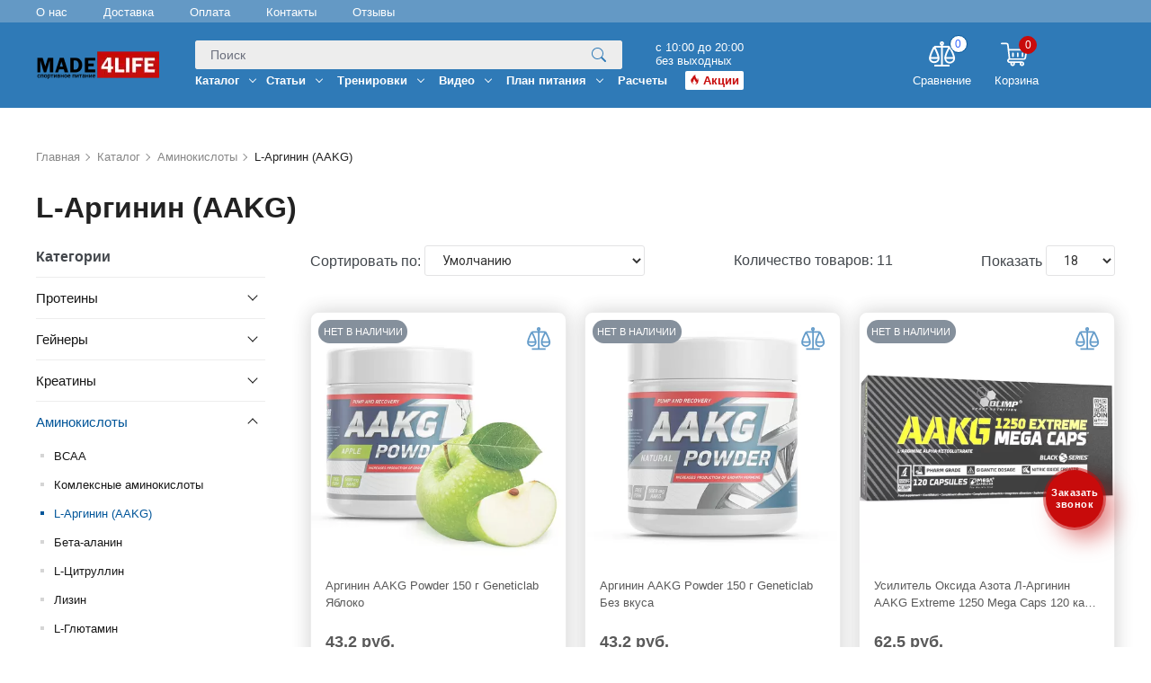

--- FILE ---
content_type: text/html; charset=UTF-8
request_url: https://made4life.by/katalog/aminokislotyi/l-arginin-aakg/
body_size: 36742
content:
<!DOCTYPE html>
<html>
<head>
    <meta charset="utf-8">
<base href="https://made4life.by/">
    
        <title>L-аргинин купить в Минске, цены</title>
<meta name="description" content="Купить Л-аргинин (L-arginine) в интернет-магазине в Минске. Широкий ассортимент в каталоге. Бесплатная консультация ☎ +375 (29) 618-23-99">
<meta http-equiv="X-UA-Compatible" content="IE=edge" />
<meta name="SKYPE_TOOLBAR" content ="SKYPE_TOOLBAR_PARSER_COMPATIBLE" />
<meta name="viewport" content="width=device-width, initial-scale=1.0, maximum-scale=1.0, user-scalable=no">
<meta name="theme-color" content="#252D76" />
<link rel="shortcut icon" href="/images/favicon-32x32.png" type="image/png">
<link href="/assets/components/easycomm/css/web/ec.default.css" rel="stylesheet">
<link rel="preconnect" href="//fonts.googleapis.com" crossorigin>
<link rel="dns-prefetch" href="//fonts.googleapis.com">
<link rel="preconnect" href="//www.googletagmanager.com" crossorigin>
<link rel="dns-prefetch" href="//www.googletagmanager.com">
<link rel="preconnect" href="//fonts.gstatic.com" crossorigin>
<link rel="dns-prefetch" href="//fonts.gstatic.com">
<link rel="preconnect" href="//mc.yandex.ru" crossorigin>
<link rel="dns-prefetch" href="//mc.yandex.ru">
<link rel="preconnect" href="//use.fontawesome.com" crossorigin>
<link rel="dns-prefetch" href="//use.fontawesome.com">
<link rel="preconnect" href="//analytics.google.com" crossorigin>
<link rel="dns-prefetch" href="//analytics.google.com">
<link rel="preconnect" href="//www.google.com" crossorigin>
<link rel="dns-prefetch" href="//www.google.com">
<link rel="preconnect" href="//maps.googleapis.com" crossorigin>
<link rel="dns-prefetch" href="//maps.googleapis.com">
<link rel="preconnect" href="//maps.gstatic.com" crossorigin>
<link rel="dns-prefetch" href="//maps.gstatic.com">

<link rel="stylesheet" href="/assets/components/minifyx/cache/styles_592cc1d08a.min.css" type="text/css" />


	<!-- Google Tag Manager -->
	
<script>(function(w,d,s,l,i){w[l]=w[l]||[];w[l].push({'gtm.start':
new Date().getTime(),event:'gtm.js'});var f=d.getElementsByTagName(s)[0],
j=d.createElement(s),dl=l!='dataLayer'?'&l='+l:'';j.async=true;j.src=
'https://www.googletagmanager.com/gtm.js?id='+i+dl;f.parentNode.insertBefore(j,f);
})(window,document,'script','dataLayer','GTM-M32VB5');</script>
<!-- End Google Tag Manager -->


    <meta property="og:locale" content="ru_RU" />
    <meta property="og:type" content="website" />
    <meta property="og:url" content="https://made4life.by/katalog/aminokislotyi/l-arginin-aakg/" />
    <meta property="og:image" content="https://made4life.by/webp/images/logo-new-ux.png.webp" />
    <meta property="og:title" content="L-аргинин купить в Минске, цены" />
    <meta property="og:description" content="Купить Л-аргинин (L-arginine) в интернет-магазине в Минске. Широкий ассортимент в каталоге. Бесплатная консультация ☎ +375 (29) 618-23-99
" />
    <meta property="og:site_name" content="Made4Life" />
    <meta property="twitter:card" content="summary_large_image">
    <meta property="twitter:site" content="@Made4Life">
    <meta property="twitter:creator" content="@Made4Life">
    <meta property="twitter:title" content="L-аргинин купить в Минске, цены">
    <meta property="twitter:description" content="Купить Л-аргинин (L-arginine) в интернет-магазине в Минске. Широкий ассортимент в каталоге. Бесплатная консультация ☎ +375 (29) 618-23-99
">
    <meta property="twitter:image" content="https://made4life.by/webp/images/logo-new-ux.png.webp">
<script type="text/javascript">mvtForms2Config = {"actionUrl":"\/assets\/components\/mvtforms2\/action.php","assetsUrl":"\/assets\/components\/mvtforms2\/"};</script>
<link rel="stylesheet" href="/assets/components/mvtforms2/css/web/default.css?v=1.0.10" type="text/css" />

            <script type="text/javascript">
		!window.jQuery && document.write('<script src="/assets/components/mvtforms2/js/web/jquery-3.4.1.min.js"><\/script>');
            </script>
<script type="text/javascript">seoFilterConfig = {"jsUrl":"\/assets\/components\/seofilter\/js\/web\/","actionUrl":"\/assets\/components\/seofilter\/action.php","ctx":"web","page":1318,"params":[],"hash":"","slider":0,"crumbs":"1","separator":"-","redirect":0,"url":"https:\/\/made4life.by\/katalog\/aminokislotyi\/l-arginin-aakg","between":"\/","replacebefore":"0","replaceseparator":" \/ ","jtitle":"title","jlink":".sf_link","jdescription":"meta[name=\"description\"]","jintrotext":".sf_introtext","jkeywords":".sf_keywords","jh1":".sf_h1","jh2":".sf_h2","jtext":".sf_text","jcontent":".sf_content","delimeter":","};</script>
<link rel="stylesheet" href="/assets/components/msearch2/css/web/default.css" type="text/css" />
<link rel="stylesheet" href="/assets/components/minishop2/css/web/default.css?v=e2bdf7f5a6" type="text/css" />
<link rel="stylesheet" href="/assets/components/minishop2/css/web/lib/jquery.jgrowl.min.css" type="text/css" />
<script>miniShop2Config = {"close_all_message":"\u0437\u0430\u043a\u0440\u044b\u0442\u044c \u0432\u0441\u0435","cssUrl":"\/assets\/components\/minishop2\/css\/web\/","jsUrl":"\/assets\/components\/minishop2\/js\/web\/","actionUrl":"\/assets\/components\/minishop2\/action.php","ctx":"web","price_format":[2,"."," "],"price_format_no_zeros":true,"weight_format":[3,"."," "],"weight_format_no_zeros":true};</script>
<link rel="stylesheet" href="/assets/components/comparison/css/default.css" type="text/css" />

<script type="text/javascript">mse2Config = {"cssUrl":"\/assets\/components\/msearch2\/css\/web\/","jsUrl":"\/assets\/components\/msearch2\/js\/web\/","actionUrl":"\/assets\/components\/msearch2\/action.php","queryVar":"query","idVar":"id","filter_delimeter":"|","method_delimeter":":","values_delimeter":",","start_sort":"ms|outofstock:asc","start_limit":"18","start_page":1,"start_tpl":"","sort":"","limit":"","page":"","pageVar":"page","tpl":"","parentsVar":"parents","key":"b5ff799f2834663e59e6794e11499f90a42be18b","pageId":1318,"query":"","parents":"","aliases":{"vendor":"ms|vendor","release_form":"msoption|release_form","taste":"msoption|taste","purpose":"msoption|purpose","tags":"msoption|tags"},"options":[],"mode":"","moreText":"\u0417\u0430\u0433\u0440\u0443\u0437\u0438\u0442\u044c \u0435\u0449\u0435"};</script>
<link rel="stylesheet" href="/assets/components/ajaxform/css/default.css" type="text/css" />

		<script type="text/javascript">
			if (typeof mse2Config == "undefined") {mse2Config = {"cssUrl":"\/assets\/components\/msearch2\/css\/web\/","jsUrl":"\/assets\/components\/msearch2\/js\/web\/","actionUrl":"\/assets\/components\/msearch2\/action.php"};}
			if (typeof mse2FormConfig == "undefined") {mse2FormConfig = {};}
			mse2FormConfig["240441fa14f762a0582b200fff76113f1cf5a063"] = {"autocomplete":"false","queryVar":"query","minQuery":3,"pageId":101};
		</script>

		<script type="text/javascript">
			if (typeof mse2Config == "undefined") {mse2Config = {"cssUrl":"\/assets\/components\/msearch2\/css\/web\/","jsUrl":"\/assets\/components\/msearch2\/js\/web\/","actionUrl":"\/assets\/components\/msearch2\/action.php"};}
			if (typeof mse2FormConfig == "undefined") {mse2FormConfig = {};}
			mse2FormConfig["e4aa76841b8bc4fcc2e88f0f13f0d8d33fd139f0"] = {"autocomplete":"true","queryVar":"query","minQuery":3,"pageId":101};
		</script>
</head>
<body class="base-template">
 <div itemscope itemtype="https://schema.org/WPHeader">
        <meta itemprop="headline" content="Интернет-магазин спортивного питания, аксессуаров и экипировки Made4life">
        <meta itemprop="description" content="Интернет-магазин спортивного питания. Экипировка, снаряжение для тренировок и питание для набора массы">
    </div>
    <!-- Google Tag Manager (noscript) -->
<noscript><iframe src="https://www.googletagmanager.com/ns.html?id=GTM-M32VB5"
height="0" width="0" style="display:none;visibility:hidden"></iframe></noscript>
<!-- End Google Tag Manager (noscript) -->
<div class="order-popup-overlay">
    <div class="description">Ваши данные обрабатываются. Ожидайте...</div>
</div><!-- Mobile menu --> 
<div class="mobile-menu" id="mobmenu">  
    <div class="menu-button">
        <span class="icon-menu-burger">
            <span class="icon-menu-burger__line"></span>
        </span>
    </div>      
    <div class="mobile-menu-inner">
        <ul class=""><li  class="first active" ><a href="katalog/"  >Каталог</a><ul class=""><li  class="first" ><a href="katalog/proteinyi/"  >Протеины</a><ul class=""><li  class="first" ><a href="katalog/proteinyi/syivorotochnyij/"  >Сывороточный</a></li><li  ><a href="katalog/proteinyi/syivorotochnyij-izolyat/"  >Сывороточный изолят</a></li><li  ><a href="katalog/proteinyi/kazeinovyij/"  >Казеиновый</a></li><li  ><a href="katalog/proteinyi/mnogokomponentnyij/"  >Многокомпонентный</a></li><li  ><a href="katalog/proteinyi/rastitelnyij/"  >Растительный</a></li><li  class="last" ><a href="katalog/proteinyi/yaichnyij/"  >Яичный протеин</a></li></ul></li><li  ><a href="katalog/gejneryi/"  >Гейнеры</a><ul class=""><li  class="first" ><a href="katalog/gejneryi/byistryie-uglevodyi/"  >Быстрые углеводы</a></li><li  class="last" ><a href="katalog/gejneryi/medlennyie-uglevodyi/"  >Медленные углеводы</a></li></ul></li><li  ><a href="katalog/kreatinyi/"  >Креатины</a><ul class=""><li  class="first" ><a href="katalog/kreatinyi/monogidrat/"  >Креатин моногидрат</a></li><li  ><a href="katalog/kreatinyi/kreatin-malat-tcm/"  >Креатин малат (TCM)</a></li><li  class="last" ><a href="katalog/kreatinyi/kreatinovyij-kompleks/"  >Креатиновый комплекс</a></li></ul></li><li  class="active" ><a href="katalog/aminokislotyi/"  >Аминокислоты</a><ul class=""><li  class="first" ><a href="katalog/aminokislotyi/bcaa/"  >BCAA</a></li><li  ><a href="katalog/aminokislotyi/komleksnyie-aminokislotyi/"  >Комлексные аминокислоты</a></li><li  class="active" ><a href="katalog/aminokislotyi/l-arginin-aakg/"  >L-Аргинин (AAKG)</a></li><li  ><a href="katalog/aminokislotyi/beta-alanin/"  >Бета-аланин</a></li><li  ><a href="katalog/aminokislotyi/l-czitrullin/"  >L-Цитруллин</a></li><li  ><a href="katalog/aminokislotyi/lizin/"  >Лизин</a></li><li  class="last" ><a href="katalog/aminokislotyi/l-glyutamin/"  >L-Глютамин</a></li></ul></li><li  ><a href="katalog/predtrenirovochnyie-kompleksyi/"  >Предтренировочные комплексы</a></li><li  ><a href="katalog/busteryi-testosterona/"  >Повышение тестостерона</a><ul class=""><li  class="first" ><a href="katalog/busteryi-testosterona/d-asparaginovaya-kislota-daa/"  >D-aспарагиновая кислота (DAA)</a></li><li  ><a href="katalog/busteryi-testosterona/hmb/"  >HMB</a></li><li  class="last" ><a href="katalog/busteryi-testosterona/busteryi-testosterona/"  >Бустеры тестостерона</a></li></ul></li><li  ><a href="katalog/zhiroszhigateli/"  >Жиросжигатели</a><ul class=""><li  class="first" ><a href="katalog/zhiroszhigateli/l-karnitin/"  >L-карнитин</a></li><li  ><a href="katalog/zhiroszhigateli/termogeniki/"  >Термогеники</a></li><li  ><a href="katalog/zhiroszhigateli/lipotropiki/"  >Липотропики</a></li><li  class="last" ><a href="katalog/zhiroszhigateli/linolevaya-kislota-cla/"  >Линолевая кислота (CLA)</a></li></ul></li><li  ><a href="katalog/energetiki/"  >Энергетики</a></li><li  ><a href="katalog/sustavyi-svyazki-kozha/"  >Суставы, связки, кожа</a><ul class=""><li  class="first" ><a href="katalog/sustavyi-svyazki-kozha/kollagen/"  >Коллаген</a></li><li  ><a href="katalog/sustavyi-svyazki-kozha/kompleksyi/"  >Комплексы</a></li><li  class="last" ><a href="katalog/sustavyi-svyazki-kozha/xondroitin-glyukozamin-msm/"  >Глюкозамин хондроитин МСМ</a></li></ul></li><li  ><a href="katalog/vitaminyi-i-mineralyi/"  >Витамины и минералы</a><ul class=""><li  class="first" ><a href="katalog/vitaminyi-i-mineralyi/kompleks-vitaminov/"  >Комплекс витаминов</a></li><li  ><a href="katalog/vitaminyi-i-mineralyi/otdelnyie-vitaminyi-i-mineralyi/"  >Отдельные витамины и минералы</a></li><li  class="last" ><a href="katalog/vitaminyi-i-mineralyi/omega-3/"  >Omega 3 (Омега 3)</a></li></ul></li><li  ><a href="katalog/izotoniki/"  >Изотоники</a></li><li  ><a href="katalog/vosstanovlenie/"  >Восстановление</a><ul class=""><li  class="first" ><a href="katalog/vosstanovlenie/gamkgaba/"  >Гамма-аминомасляная кислота (GABA)</a></li><li  class="last" ><a href="katalog/vosstanovlenie/uluchshenie-sna/"  >Улучшение сна</a></li></ul></li><li  ><a href="katalog/aktivnoe-dolgoletie/"  >Активное долголетие</a><ul class=""><li  class="first" ><a href="katalog/aktivnoe-dolgoletie/koenzim-q10/"  >Коэнзим Q10</a></li></ul></li><li  ><a href="katalog/zdorovoe-pitanie/"  >Здоровое питание</a><ul class=""><li  class="first" ><a href="katalog/zdorovoe-pitanie/batonchiki/"  >Батончики</a></li><li  ><a href="katalog/zdorovoe-pitanie/saxarozameniteli/"  >Сахарозаменители</a></li><li  ><a href="katalog/zdorovoe-pitanie/araxisovaya-shokoladnaya-kokosovaya-pasta/"  >Арахисовая (шоколадная, кокосовая) паста</a></li><li  ><a href="katalog/zdorovoe-pitanie/dieticheskie-produktyi/"  >Диетические продукты</a></li><li  class="last" ><a href="katalog/zdorovoe-pitanie/nizkokalorijnyie-siropyi/"  >Низкокалорийные сиропы</a></li></ul></li><li  ><a href="katalog/aksessuaryi-i-inventar/"  >Аксессуары и инвентарь</a><ul class=""><li  class="first" ><a href="katalog/aksessuaryi-i-inventar/shejkeryi-i-butyilki-dlya-vodyi/"  >Шейкеры и бутылки для воды</a></li><li  ><a href="katalog/aksessuaryi-i-inventar/tabletniczyi/"  >Таблетницы</a></li><li  ><a href="katalog/aksessuaryi-i-inventar/bintyi-kistevyie/"  >Бинты кистевые</a></li><li  ><a href="katalog/aksessuaryi-i-inventar/perchatki/"  >Перчатки</a></li><li  class="last" ><a href="katalog/aksessuaryi-i-inventar/lyamki/"  >Лямки</a></li></ul></li><li  ><a href="katalog/muzhskaya-odezhda/"  >Мужская одежда</a><ul class=""><li  class="first" ><a href="katalog/muzhskaya-odezhda/rashgardyi/"  >Рашгарды</a></li><li  class="last" ><a href="katalog/muzhskaya-odezhda/majki-i-futbolki/"  >Майки и футболки</a></li></ul></li><li  ><a href="katalog/nabor-sportivnogo-pitaniya/"  >Набор спортивного питания</a></li><li  class="last" ><a href="katalog/zhenskaya-odezhda/"  >Женская одежда</a><ul class=""><li  class="first" ><a href="katalog/zhenskaya-odezhda/legginsyilosinyi/"  >Леггинсы/Лосины</a></li><li  ><a href="katalog/zhenskaya-odezhda/kombinezonyi/"  >Комбинезоны</a></li><li  ><a href="katalog/zhenskaya-odezhda/rashgardyi/"  >Рашгарды</a></li><li  class="last" ><a href="katalog/zhenskaya-odezhda/topyi-i-majki/"  >Топы и майки</a></li></ul></li></ul></li><li  ><a href="stati/"  >Статьи</a><ul class=""><li  class="first" ><a href="stati/vidyi-sporta/"  >Виды спорта</a></li><li  ><a href="stati/vosstanovlenie/"  >Восстановление</a></li><li  ><a href="stati/dlya-zhenshhin/"  >Для женщин</a></li><li  ><a href="stati/zhiroszhiganie/"  >Жиросжигание</a></li><li  ><a href="stati/meditacziya/"  >Медитация</a></li><li  ><a href="stati/motivacziya/"  >Мотивация</a></li><li  ><a href="stati/myishechnyij-rost/"  >Мышечный рост</a></li><li  ><a href="stati/pitanie/"  >Питание</a></li><li  ><a href="stati/profilaktika-travm/"  >Профилактика травм</a></li><li  ><a href="stati/sovetyi-po-trenirovkam/"  >Советы по тренировкам</a></li><li  class="last" ><a href="stati/sportivnyie-dobavki/"  >Спортивные добавки</a></li></ul></li><li  ><a href="trenirovki/"  >Тренировки</a><ul class=""><li  class="first" ><a href="trenirovki/avtorskie-trenirovki/"  >Авторские тренировки</a></li><li  ><a href="trenirovki/vse-telo/"  >Все тело</a></li><li  ><a href="trenirovki/grudnyie-myishczyi/"  >Грудные мышцы</a></li><li  ><a href="trenirovki/dlya-zhenshhin/"  >Для женщин</a></li><li  ><a href="trenirovki/zhiroszhiganie/"  >Жиросжигание</a></li><li  ><a href="trenirovki/myishechnyij-rost/"  >Мышечный рост</a></li><li  ><a href="trenirovki/nachinayushhim/"  >Начинающим</a></li><li  ><a href="trenirovki/plechi/"  >Плечи</a></li><li  ><a href="trenirovki/press-i-kor/"  >Пресс и кор</a></li><li  ><a href="trenirovki/ruki/"  >Руки</a></li><li  ><a href="trenirovki/s-sobstvennyim-vesom/"  >С собственным весом</a></li><li  ><a href="trenirovki/sila/"  >Сила</a></li><li  ><a href="trenirovki/trenirovki-doma/"  >Тренировки дома</a></li><li  ><a href="trenirovki/spina/"  >Спина</a></li><li  class="last" ><a href="trenirovki/nogi/"  >Ноги</a></li></ul></li><li  ><a href="video/"  >Видео</a><ul class=""><li  class="first" ><a href="video/poleznyie-sovetyi/"  >Полезные советы</a></li><li  ><a href="video/zhizn-v-sporte/"  >Жизнь в спорте</a></li><li  ><a href="video/meditacziya/"  >Медитация</a></li><li  ><a href="video/motivacziya/"  >Мотивация</a></li><li  ><a href="video/sportivnyie-dobavki/"  >Спортивные добавки</a></li><li  ><a href="video/trenirovki/"  >Тренировки</a></li><li  class="last" ><a href="video/uprazhneniya/"  >Упражнения</a><ul class=""><li  class="first" ><a href="video/uprazhneniya/uprazhneniya-dlya-biczepsa/"  >Упражнения для бицепса made4life.by</a></li><li  ><a href="video/uprazhneniya/uprazhneniya-dlya-grudnyix-myishcz/"  >Упражнения для грудных мышц</a></li><li  ><a href="video/uprazhneniya/uprazhneniya-dlya-myishcz-pressa/"  >Упражнения для мышц пресса</a></li><li  ><a href="video/uprazhneniya/uprazhneniya-dlya-nog/"  >Упражнения для ног</a></li><li  ><a href="video/uprazhneniya/uprazhneniya-dlya-plech/"  >Упражнения для плеч</a></li><li  ><a href="video/uprazhneniya/uprazhneniya-dlya-spinyi/"  >Упражнения для спины</a></li><li  ><a href="video/uprazhneniya/uprazhneniya-dlya-trapeczievidnyix-myishcz/"  >Упражнения для трапециевидных мышц</a></li><li  class="last" ><a href="video/uprazhneniya/uprazhneniya-dlya-triczepsa/"  >Упражнения для трицепса</a></li></ul></li></ul></li><li  ><a href="plan-pitaniya/"  >План питания</a><ul class=""><li  class="first" ><a href="plan-pitaniya/gibkaya-dieta/"  >Гибкая диета</a></li><li  ><a href="plan-pitaniya/intervalnoe-golodanie/"  >Интервальное голодание</a></li><li  ><a href="plan-pitaniya/reczeptyi/"  >Рецепты</a></li><li  ><a href="plan-pitaniya/keto-i-nizkouglevodnaya-dieta/"  >Кето и низкоуглеводная диета</a></li><li  ><a href="plan-pitaniya/uglevodnoe-cheredovanie/"  >Углеводное чередование</a></li><li  class="last" ><a href="plan-pitaniya/chistaya-dieta/"  >Чистая диета</a></li></ul></li><li  ><a href="raschetyi/"  >Расчеты</a></li><li  class="last" ><a href="akczii.html" class="customakcii" >Акции</a></li></ul>
        <ul style="display:none">
                            <li>
                    <a href="authorization.html">
                        <img style="margin-right: 10px;" src="assets/images/users/user.svg" width="26px" height="26px" alt="" />
                        Войти
                    </a>
                </li>
                    </ul>
    </div>
    <div class="mobile-time-works">
        <div class="first">
                        
                <span class="telegram" title="telegram">
                    <a rel="nofollow" class="absolute" href="tg://resolve?domain=made4life_by"></a>
                    <svg xmlns="http://www.w3.org/2000/svg" x="0px" y="0px" width="26" height="26" viewBox="0 0 48 48" style=" fill:#000000;">
            		<path fill="#29b6f6" d="M24 4A20 20 0 1 0 24 44A20 20 0 1 0 24 4Z"></path><path fill="#fff" d="M33.95,15l-3.746,19.126c0,0-0.161,0.874-1.245,0.874c-0.576,0-0.873-0.274-0.873-0.274l-8.114-6.733 l-3.97-2.001l-5.095-1.355c0,0-0.907-0.262-0.907-1.012c0-0.625,0.933-0.923,0.933-0.923l21.316-8.468 c-0.001-0.001,0.651-0.235,1.126-0.234C33.667,14,34,14.125,34,14.5C34,14.75,33.95,15,33.95,15z"></path><path fill="#b0bec5" d="M23,30.505l-3.426,3.374c0,0-0.149,0.115-0.348,0.12c-0.069,0.002-0.143-0.009-0.219-0.043 l0.964-5.965L23,30.505z"></path><path fill="#cfd8dc" d="M29.897,18.196c-0.169-0.22-0.481-0.26-0.701-0.093L16,26c0,0,2.106,5.892,2.427,6.912 c0.322,1.021,0.58,1.045,0.58,1.045l0.964-5.965l9.832-9.096C30.023,18.729,30.064,18.416,29.897,18.196z"></path>
            	    </svg>
                </span>
            
            
            
                <span class="viber" title="viber">
                    <a rel="nofollow" class="absolute" href="viber://pa?chatURI=made4lifeby"></a>
                    <svg xmlns="http://www.w3.org/2000/svg" x="0px" y="0px" width="26" height="26" viewBox="0 0 48 48" style=" fill:#000000;">
        					<path fill="#fff" d="M24,5C21.361,5,13.33,5,8.89,9.054C6.246,11.688,5,15.494,5,21v3c0,5.506,1.246,9.312,3.921,11.976 c1.332,1.215,3.148,2.186,5.368,2.857L15,39.047v5.328C15,45,15.181,45,15.241,45c0.123,0,0.32-0.039,0.694-0.371 c0.09-0.089,0.75-0.803,3.96-4.399l0.324-0.363l0.485,0.031C21.779,39.965,22.888,40,24,40c2.639,0,10.67,0,15.11-4.055 C41.753,33.311,43,29.505,43,24v-3c0-5.506-1.246-9.312-3.921-11.976C34.67,5,26.639,5,24,5z"></path><path fill="#7e57c2" d="M33.451 28.854c-1.111-.936-1.624-1.219-3.158-2.14C29.654 26.331 28.68 26 28.169 26c-.349 0-.767.267-1.023.523C26.49 27.179 26.275 28 25.125 28c-1.125 0-3.09-1.145-4.5-2.625C19.145 23.965 18 22 18 20.875c0-1.15.806-1.38 1.462-2.037C19.718 18.583 20 18.165 20 17.816c0-.511-.331-1.47-.714-2.109-.921-1.535-1.203-2.048-2.14-3.158-.317-.376-.678-.548-1.056-.549-.639-.001-1.478.316-2.046.739-.854.637-1.747 1.504-1.986 2.584-.032.147-.051.295-.057.443-.046 1.125.396 2.267.873 3.234 1.123 2.279 2.609 4.485 4.226 6.455.517.63 1.08 1.216 1.663 1.782.566.582 1.152 1.145 1.782 1.663 1.97 1.617 4.176 3.103 6.455 4.226.958.472 2.086.906 3.2.874.159-.005.318-.023.477-.058 1.08-.238 1.947-1.132 2.584-1.986.423-.568.74-1.406.739-2.046C33.999 29.532 33.827 29.171 33.451 28.854zM34 24c-.552 0-1-.448-1-1v-1c0-4.962-4.038-9-9-9-.552 0-1-.448-1-1s.448-1 1-1c6.065 0 11 4.935 11 11v1C35 23.552 34.552 24 34 24zM27.858 22c-.444 0-.85-.298-.967-.748-.274-1.051-1.094-1.872-2.141-2.142-.535-.139-.856-.684-.718-1.219.138-.534.682-.855 1.219-.718 1.748.453 3.118 1.822 3.575 3.574.139.535-.181 1.08-.715 1.22C28.026 21.989 27.941 22 27.858 22z"></path><path fill="#7e57c2" d="M31,23c-0.552,0-1-0.448-1-1c0-3.188-2.494-5.818-5.678-5.986c-0.552-0.029-0.975-0.5-0.946-1.051 c0.029-0.552,0.508-0.976,1.051-0.946C28.674,14.241,32,17.748,32,22C32,22.552,31.552,23,31,23z"></path><path fill="#7e57c2" d="M24,4C19.5,4,12.488,4.414,8.216,8.316C5.196,11.323,4,15.541,4,21c0,0.452-0.002,0.956,0.002,1.5 C3.998,23.043,4,23.547,4,23.999c0,5.459,1.196,9.677,4.216,12.684c1.626,1.485,3.654,2.462,5.784,3.106v4.586 C14,45.971,15.049,46,15.241,46h0.009c0.494-0.002,0.921-0.244,1.349-0.624c0.161-0.143,2.02-2.215,4.042-4.481 C21.845,40.972,22.989,41,23.999,41c0,0,0,0,0,0s0,0,0,0c4.5,0,11.511-0.415,15.784-4.317c3.019-3.006,4.216-7.225,4.216-12.684 c0-0.452,0.002-0.956-0.002-1.5c0.004-0.544,0.002-1.047,0.002-1.5c0-5.459-1.196-9.677-4.216-12.684C35.511,4.414,28.5,4,24,4z M41,23.651l0,0.348c0,4.906-1.045,8.249-3.286,10.512C33.832,38,26.437,38,23.999,38c-0.742,0-1.946-0.001-3.367-0.1 C20.237,38.344,16,43.083,16,43.083V37.22c-2.104-0.505-4.183-1.333-5.714-2.708C8.045,32.248,7,28.905,7,23.999l0-0.348 c0-0.351-0.001-0.73,0.002-1.173C6.999,22.078,6.999,21.7,7,21.348L7,21c0-4.906,1.045-8.249,3.286-10.512 C14.167,6.999,21.563,6.999,24,6.999c2.437,0,9.832,0,13.713,3.489c2.242,2.263,3.286,5.606,3.286,10.512l0,0.348 c0,0.351,0.001,0.73-0.002,1.173C41,22.922,41,23.3,41,23.651z"></path>
        				</svg>
                </span>
            
        </div>
        <div class="first">
                    </div>
        <div class="timeworks">
            Возникли вопросы? <br>
Звоните с 10<sup>00</sup> до 20<sup>00</sup>, без выходных
        </div>
    </div>
    <div class="push60"></div>
</div>
<div class="overlay"></div>
<!-- /. Mobile menu -->

<div class="search-form-block xs visible-xs visible-sm">
    <div>
    <form data-key="240441fa14f762a0582b200fff76113f1cf5a063" action="rezultatyi-poiska.html" method="get" id="mse2_form">
        <div class="form-group relative">
            <input type="text" placeholder="Поиск" class="form-control" name="query" value="" /> 
            <button type="submit" class="search-btn">
                <svg width="16" height="16" viewBox="0 0 16 16" fill="none" xmlns="http://www.w3.org/2000/svg">
                    <g clip-path="url(#clip1)">
                        <path d="M11.742 10.344C12.7103 9.02267 13.144 7.38447 12.9563 5.75713C12.7687 4.12979 11.9735 2.63332 10.7298 1.56711C9.48616 0.500899 7.88579 -0.056418 6.24888 0.00665514C4.61197 0.0697283 3.05923 0.748541 1.90131 1.90729C0.743395 3.06603 0.0656939 4.61926 0.00379204 6.25621C-0.0581098 7.89317 0.500353 9.49314 1.56745 10.736C2.63455 11.9789 4.13159 12.773 5.75906 12.9596C7.38654 13.1461 9.02442 12.7112 10.345 11.742H10.344C10.374 11.782 10.406 11.82 10.442 11.857L14.292 15.707C14.4796 15.8946 14.7339 16.0001 14.9992 16.0002C15.2645 16.0003 15.5189 15.895 15.7065 15.7075C15.8942 15.52 15.9997 15.2656 15.9997 15.0003C15.9998 14.7351 15.8946 14.4806 15.707 14.293L11.857 10.443C11.8213 10.4068 11.7828 10.3734 11.742 10.343V10.344ZM12 6.49998C12 7.22225 11.8578 7.93745 11.5814 8.60474C11.305 9.27203 10.8999 9.87834 10.3891 10.3891C9.87841 10.8998 9.27209 11.3049 8.6048 11.5813C7.93751 11.8577 7.22231 12 6.50004 12C5.77777 12 5.06258 11.8577 4.39528 11.5813C3.72799 11.3049 3.12168 10.8998 2.61096 10.3891C2.10023 9.87834 1.69511 9.27203 1.41871 8.60474C1.14231 7.93745 1.00004 7.22225 1.00004 6.49998C1.00004 5.04129 1.57951 3.64234 2.61096 2.61089C3.64241 1.57944 5.04135 0.999979 6.50004 0.999979C7.95873 0.999979 9.35768 1.57944 10.3891 2.61089C11.4206 3.64234 12 5.04129 12 6.49998Z" fill="#2F7AB7"/>
                    </g>
                    <defs>
                        <clipPath id="clip1">
                            <rect width="16" height="16" fill="white"/>
                        </clipPath>
                    </defs>
                </svg>
            </button>
        </div>
    </form>
</div>
</div>
<div class="search-form-block-after visible-xs visible-sm"></div>

<div class="main-wrapper">
    <div class="header_top">
        <div class="container">
         <ul class="main-mnu-list row"><li  class="first"><a rel="nofollow" href="o-nas.html"  data-title="О нас"><span>О нас</span></a></li><li ><a rel="nofollow" href="dostavka.html"  data-title="Доставка"><span>Доставка</span></a></li><li ><a rel="nofollow" href="oplata.html"  data-title="Оплата"><span>Оплата</span></a></li><li ><a rel="nofollow" href="kontaktyi.html"  data-title="Контакты"><span>Контакты</span></a></li><li  class="last"><a rel="nofollow" href="otzyivyi.html"  data-title="Отзывы"><span>Отзывы</span></a></li></ul>                    </div>
            </div>
    <div class="header">
        <div class="header-top-push"></div>

        <div class="header-bottom">
            <div class="container">
                <div class="inner relative">
                    <div class="table">
                        <div class="table-cell">
                           
                                                        <div class="logo left">
                                <div class="table">
                                    <div class="table-cell">
                                        
                                        <a href="https://made4life.by/">
                                            <img data-src="/webp/images/logo-new-ux.png.webp" src="[data-uri]" alt="Made4Life.by" class="logodesktop lazy">
                                            <img data-src="/webp/images/logo.png.webp" src="[data-uri]" alt="Made4Life.by" class="logomobile lazy">
                                        </a>
                                                                        </div>
                                </div>
                            </div>
                             
                                    
                                                           <div class="header-bottom-bar right">
                                <div class="comparicion_header">
                                    <div class="comparicion_header_block">
                                        <span class="comparison comparison-default added">
	<a rel="nofollow" href="sravnenie.html?cmp_ids=" class="comparison-go">
        <svg width="30" height="28" viewBox="0 0 30 28" fill="none" xmlns="http://www.w3.org/2000/svg">
            <path d="M5.97039 6.07692C5.97039 6.07692 10.0606 13.6848 10.9408 18.5385M5.97039 6.07692C5.97039 6.07692 1.90606 13.6848 1 18.5385M5.97039 6.07692H14.5132M23.0561 6.07692C23.0561 6.07692 27.2758 13.6848 28.1818 18.5385M23.0561 6.07692C23.0561 6.07692 18.6682 13.6848 18.0857 18.5385M23.0561 6.07692H14.5132M28.1818 18.5385C28.1818 25.0106 18.6682 25.9167 18.0857 18.5385M28.1818 18.5385C24.239 18.5385 22.0285 18.5385 18.0857 18.5385M10.9408 18.5385C10.9408 24.5576 1 25.0106 1 18.5385M10.9408 18.5385C7.05866 18.5385 4.88212 18.5385 1 18.5385M14.5132 6.07692V27M14.5132 6.07692V3.76923M14.5132 27H5.97039M14.5132 27H23.0561M14.5132 3.76923C16.2218 3.76923 16.3771 1 14.5132 1C12.6493 1 12.494 3.76923 14.5132 3.76923Z" stroke="white" stroke-width="2"/>
        </svg>
		<span class="comparison-total">0</span>
	</a>
	<span>Сравнение</span>
</span>                                    </div>
                                </div>
                                <div class="minicart_header">
                                    <div class="minicart_header_block">
                                        <div class="header-cart">
    <div id="msMiniCart" class="">
        <div class="empty text-center" title="Корзина пуста">
            <span class="cart">
                <svg width="30" height="30" viewBox="0 0 30 30" fill="none" xmlns="http://www.w3.org/2000/svg">
                	<g clip-path="url(#clip0)">
                		<path d="M0.866667 5.28607H6.18222C6.66002 5.28607 7.04889 5.67494 7.04889 6.15273C7.04889 6.22744 6.9392 5.21317 8.70052 21.0659C7.73477 21.4458 7.04889 22.3869 7.04889 23.4861C7.04889 24.9197 8.21528 26.0854 9.64889 26.0854H10.6645C10.5684 26.3567 10.5156 26.6489 10.5156 26.9527C10.5156 28.3863 11.6819 29.5527 13.1156 29.5527C14.5492 29.5527 15.7156 28.3863 15.7156 26.9527C15.7156 26.6489 15.6627 26.3567 15.5666 26.0854H21.0647C20.9684 26.3567 20.9156 26.6489 20.9156 26.9527C20.9156 28.3863 22.0819 29.5527 23.5156 29.5527C24.9492 29.5527 26.1156 28.3863 26.1156 26.9527C26.1156 25.5191 24.9492 24.3527 23.5156 24.3527H9.64889C9.17109 24.3527 8.78222 23.9639 8.78222 23.4861C8.78222 23.0083 9.17109 22.6194 9.64889 22.6194H25.5139C26.7902 22.6194 27.8688 21.7058 28.0784 20.4469L29.5705 11.4951C29.6122 11.2439 29.5416 10.9869 29.3768 10.7926C29.2121 10.5982 28.9704 10.4861 28.7156 10.4861H26.1156H24.3822H17.4489H13.9822H12.2489H9.26905L8.78177 6.09992C8.75333 4.69069 7.59823 3.55273 6.18222 3.55273H0.866667C0.387969 3.55273 0 3.9407 0 4.4194C0 4.8981 0.387969 5.28607 0.866667 5.28607ZM13.9822 26.9527C13.9822 27.4305 13.5934 27.8194 13.1156 27.8194C12.6378 27.8194 12.2489 27.4305 12.2489 26.9527C12.2489 26.4749 12.6378 26.0854 13.1156 26.0854C13.5934 26.0854 13.9822 26.4749 13.9822 26.9527ZM23.5156 27.8194C23.0378 27.8194 22.6489 27.4305 22.6489 26.9527C22.6489 26.4734 23.0378 26.0861 23.5156 26.0861C23.9934 26.0861 24.3822 26.4749 24.3822 26.9527C24.3822 27.4305 23.9934 27.8194 23.5156 27.8194ZM27.6925 12.2194L26.3688 20.1618C26.2988 20.5816 25.9393 20.8861 25.5139 20.8861H10.4246L9.46156 12.2194H27.6925Z" fill="white"/>
                		<path d="M13.4972 19.6367C13.9826 19.6367 14.3761 19.2433 14.3761 18.7578V15.2422C14.3761 14.7567 13.9826 14.3633 13.4972 14.3633C13.0117 14.3633 12.6183 14.7567 12.6183 15.2422V18.7578C12.6183 19.2433 13.0117 19.6367 13.4972 19.6367Z" fill="white"/>
                		<path d="M18.7706 19.6367C19.2561 19.6367 19.6495 19.2433 19.6495 18.7578V15.2422C19.6495 14.7567 19.2561 14.3633 18.7706 14.3633C18.2852 14.3633 17.8917 14.7567 17.8917 15.2422V18.7578C17.8917 19.2433 18.2852 19.6367 18.7706 19.6367Z" fill="white"/>
                		<path d="M24.0441 19.6367C24.5295 19.6367 24.923 19.2433 24.923 18.7578V15.2422C24.923 14.7567 24.5295 14.3633 24.0441 14.3633C23.5586 14.3633 23.1652 14.7567 23.1652 15.2422V18.7578C23.1652 19.2433 23.5586 19.6367 24.0441 19.6367Z" fill="white"/>
                	</g>
                	<defs>
                		<clipPath id="clip0">
                			<rect width="30" height="30" fill="white"/>
                		</clipPath>
                	</defs>
                </svg>
                <span class="ms2_total_count">0</span>
            </span>
            <span class="cartname">Корзина</span>
        </div>
        <div class="not_empty text-center">
            <a rel="nofollow" href="korzina.html">
                <span class="cart">
                    <svg width="30" height="30" viewBox="0 0 30 30" fill="none" xmlns="http://www.w3.org/2000/svg">
                    	<g clip-path="url(#clip0)">
                    		<path d="M0.866667 5.28607H6.18222C6.66002 5.28607 7.04889 5.67494 7.04889 6.15273C7.04889 6.22744 6.9392 5.21317 8.70052 21.0659C7.73477 21.4458 7.04889 22.3869 7.04889 23.4861C7.04889 24.9197 8.21528 26.0854 9.64889 26.0854H10.6645C10.5684 26.3567 10.5156 26.6489 10.5156 26.9527C10.5156 28.3863 11.6819 29.5527 13.1156 29.5527C14.5492 29.5527 15.7156 28.3863 15.7156 26.9527C15.7156 26.6489 15.6627 26.3567 15.5666 26.0854H21.0647C20.9684 26.3567 20.9156 26.6489 20.9156 26.9527C20.9156 28.3863 22.0819 29.5527 23.5156 29.5527C24.9492 29.5527 26.1156 28.3863 26.1156 26.9527C26.1156 25.5191 24.9492 24.3527 23.5156 24.3527H9.64889C9.17109 24.3527 8.78222 23.9639 8.78222 23.4861C8.78222 23.0083 9.17109 22.6194 9.64889 22.6194H25.5139C26.7902 22.6194 27.8688 21.7058 28.0784 20.4469L29.5705 11.4951C29.6122 11.2439 29.5416 10.9869 29.3768 10.7926C29.2121 10.5982 28.9704 10.4861 28.7156 10.4861H26.1156H24.3822H17.4489H13.9822H12.2489H9.26905L8.78177 6.09992C8.75333 4.69069 7.59823 3.55273 6.18222 3.55273H0.866667C0.387969 3.55273 0 3.9407 0 4.4194C0 4.8981 0.387969 5.28607 0.866667 5.28607ZM13.9822 26.9527C13.9822 27.4305 13.5934 27.8194 13.1156 27.8194C12.6378 27.8194 12.2489 27.4305 12.2489 26.9527C12.2489 26.4749 12.6378 26.0854 13.1156 26.0854C13.5934 26.0854 13.9822 26.4749 13.9822 26.9527ZM23.5156 27.8194C23.0378 27.8194 22.6489 27.4305 22.6489 26.9527C22.6489 26.4734 23.0378 26.0861 23.5156 26.0861C23.9934 26.0861 24.3822 26.4749 24.3822 26.9527C24.3822 27.4305 23.9934 27.8194 23.5156 27.8194ZM27.6925 12.2194L26.3688 20.1618C26.2988 20.5816 25.9393 20.8861 25.5139 20.8861H10.4246L9.46156 12.2194H27.6925Z" fill="white"/>
                    		<path d="M13.4972 19.6367C13.9826 19.6367 14.3761 19.2433 14.3761 18.7578V15.2422C14.3761 14.7567 13.9826 14.3633 13.4972 14.3633C13.0117 14.3633 12.6183 14.7567 12.6183 15.2422V18.7578C12.6183 19.2433 13.0117 19.6367 13.4972 19.6367Z" fill="white"/>
                    		<path d="M18.7706 19.6367C19.2561 19.6367 19.6495 19.2433 19.6495 18.7578V15.2422C19.6495 14.7567 19.2561 14.3633 18.7706 14.3633C18.2852 14.3633 17.8917 14.7567 17.8917 15.2422V18.7578C17.8917 19.2433 18.2852 19.6367 18.7706 19.6367Z" fill="white"/>
                    		<path d="M24.0441 19.6367C24.5295 19.6367 24.923 19.2433 24.923 18.7578V15.2422C24.923 14.7567 24.5295 14.3633 24.0441 14.3633C23.5586 14.3633 23.1652 14.7567 23.1652 15.2422V18.7578C23.1652 19.2433 23.5586 19.6367 24.0441 19.6367Z" fill="white"/>
                    	</g>
                    	<defs>
                    		<clipPath id="clip0">
                    			<rect width="30" height="30" fill="white"/>
                    		</clipPath>
                    	</defs>
                    </svg>
                    <span class="ms2_total_count">0</span>
                </span>
                <span class="cartname">Корзина</span>
            </a>
        </div>
    </div>
</div>
                                        <div class="menu-button">
                                            <span class="icon-menu-burger">
                                                <span class="icon-menu-burger__line"></span>
                                            </span>
                                        </div> 
                                        
                                    </div>
                                </div>
                                                                    <a style="display:none" class="header-right__item" href="authorization.html">
                                        <div class="header-cart-item">
                                            <div class="header-cart-img">
                                                <img src="assets/images/users/user.svg" alt="user">
                                            </div>
                                            <div class="header-cart-text">
                                                <span class="header-cart__text header-cart__text_user">
                                                    Войти
                                                </span>
                                            </div>
                                        </div>
                                    </a>
                                                            </div>
                            

                                <div class="top-menu-catalog-wrapper left visible-md visible-lg">
                                    <div class="table">
                                        <div class="table-cell fix">
                                            <div class="header-top-right">
                                                <div class="search-form-block hidden-xs hidden-sm">
                                                    <div>
    <form data-key="e4aa76841b8bc4fcc2e88f0f13f0d8d33fd139f0" action="rezultatyi-poiska.html" method="get" id="mse2_form">
        <div class="form-group relative">
            <input type="text" placeholder="Поиск" class="form-control" name="query" value="" /> 
            <button type="submit" class="search-btn">
                <svg width="16" height="16" viewBox="0 0 16 16" fill="none" xmlns="http://www.w3.org/2000/svg">
                    <g clip-path="url(#clip1)">
                        <path d="M11.742 10.344C12.7103 9.02267 13.144 7.38447 12.9563 5.75713C12.7687 4.12979 11.9735 2.63332 10.7298 1.56711C9.48616 0.500899 7.88579 -0.056418 6.24888 0.00665514C4.61197 0.0697283 3.05923 0.748541 1.90131 1.90729C0.743395 3.06603 0.0656939 4.61926 0.00379204 6.25621C-0.0581098 7.89317 0.500353 9.49314 1.56745 10.736C2.63455 11.9789 4.13159 12.773 5.75906 12.9596C7.38654 13.1461 9.02442 12.7112 10.345 11.742H10.344C10.374 11.782 10.406 11.82 10.442 11.857L14.292 15.707C14.4796 15.8946 14.7339 16.0001 14.9992 16.0002C15.2645 16.0003 15.5189 15.895 15.7065 15.7075C15.8942 15.52 15.9997 15.2656 15.9997 15.0003C15.9998 14.7351 15.8946 14.4806 15.707 14.293L11.857 10.443C11.8213 10.4068 11.7828 10.3734 11.742 10.343V10.344ZM12 6.49998C12 7.22225 11.8578 7.93745 11.5814 8.60474C11.305 9.27203 10.8999 9.87834 10.3891 10.3891C9.87841 10.8998 9.27209 11.3049 8.6048 11.5813C7.93751 11.8577 7.22231 12 6.50004 12C5.77777 12 5.06258 11.8577 4.39528 11.5813C3.72799 11.3049 3.12168 10.8998 2.61096 10.3891C2.10023 9.87834 1.69511 9.27203 1.41871 8.60474C1.14231 7.93745 1.00004 7.22225 1.00004 6.49998C1.00004 5.04129 1.57951 3.64234 2.61096 2.61089C3.64241 1.57944 5.04135 0.999979 6.50004 0.999979C7.95873 0.999979 9.35768 1.57944 10.3891 2.61089C11.4206 3.64234 12 5.04129 12 6.49998Z" fill="#2F7AB7"/>
                    </g>
                    <defs>
                        <clipPath id="clip1">
                            <rect width="16" height="16" fill="white"/>
                        </clipPath>
                    </defs>
                </svg>
            </button>
        </div>
    </form>
</div>
                                                </div>
                                                <span class="search-switch-btn hidden-md hidden-lg"><i class="fa fa-search"></i></span>
                                                <div class="timeworks d-none">с 10:00 до 20:00<br>
без выходных</div>
                                            </div>
                                            <div class="menu_all">
                                                <div class="top-menu">
                                                    <ul class=""><li class="first down active"><a href="katalog/"  ><span>Каталог</span></a><div><ul class="submenu "><li class="first down"><a href="katalog/proteinyi/"  ><span>Протеины</span></a><div><ul class="submenu "><li class="first"><a href="katalog/proteinyi/syivorotochnyij/"  ><span>Сывороточный</span></a></li><li><a href="katalog/proteinyi/syivorotochnyij-izolyat/"  ><span>Сывороточный изолят</span></a></li><li><a href="katalog/proteinyi/kazeinovyij/"  ><span>Казеиновый</span></a></li><li><a href="katalog/proteinyi/mnogokomponentnyij/"  ><span>Многокомпонентный</span></a></li><li><a href="katalog/proteinyi/rastitelnyij/"  ><span>Растительный</span></a></li><li class="last"><a href="katalog/proteinyi/yaichnyij/"  ><span>Яичный протеин</span></a></li></ul></div></li><li class="down"><a href="katalog/gejneryi/"  ><span>Гейнеры</span></a><div><ul class="submenu "><li class="first"><a href="katalog/gejneryi/byistryie-uglevodyi/"  ><span>Быстрые углеводы</span></a></li><li class="last"><a href="katalog/gejneryi/medlennyie-uglevodyi/"  ><span>Медленные углеводы</span></a></li></ul></div></li><li class="down"><a href="katalog/kreatinyi/"  ><span>Креатины</span></a><div><ul class="submenu "><li class="first"><a href="katalog/kreatinyi/monogidrat/"  ><span>Креатин моногидрат</span></a></li><li><a href="katalog/kreatinyi/kreatin-malat-tcm/"  ><span>Креатин малат (TCM)</span></a></li><li class="last"><a href="katalog/kreatinyi/kreatinovyij-kompleks/"  ><span>Креатиновый комплекс</span></a></li></ul></div></li><li class="down active"><a href="katalog/aminokislotyi/"  ><span>Аминокислоты</span></a><div><ul class="submenu "><li class="first"><a href="katalog/aminokislotyi/bcaa/"  ><span>BCAA</span></a></li><li><a href="katalog/aminokislotyi/komleksnyie-aminokislotyi/"  ><span>Комлексные аминокислоты</span></a></li><li class="active"><a  style="cursor:default;pointer-events: none;"><span>L-Аргинин (AAKG)</span></a></li><li><a href="katalog/aminokislotyi/beta-alanin/"  ><span>Бета-аланин</span></a></li><li><a href="katalog/aminokislotyi/l-czitrullin/"  ><span>L-Цитруллин</span></a></li><li><a href="katalog/aminokislotyi/lizin/"  ><span>Лизин</span></a></li><li class="last"><a href="katalog/aminokislotyi/l-glyutamin/"  ><span>L-Глютамин</span></a></li></ul></div></li><li><a href="katalog/predtrenirovochnyie-kompleksyi/"  ><span>Предтренировочные комплексы</span></a></li><li class="down"><a href="katalog/busteryi-testosterona/"  ><span>Повышение тестостерона</span></a><div><ul class="submenu "><li class="first"><a href="katalog/busteryi-testosterona/d-asparaginovaya-kislota-daa/"  ><span>D-aспарагиновая кислота (DAA)</span></a></li><li><a href="katalog/busteryi-testosterona/hmb/"  ><span>HMB</span></a></li><li class="last"><a href="katalog/busteryi-testosterona/busteryi-testosterona/"  ><span>Бустеры тестостерона</span></a></li></ul></div></li><li class="down"><a href="katalog/zhiroszhigateli/"  ><span>Жиросжигатели</span></a><div><ul class="submenu "><li class="first"><a href="katalog/zhiroszhigateli/l-karnitin/"  ><span>L-карнитин</span></a></li><li><a href="katalog/zhiroszhigateli/termogeniki/"  ><span>Термогеники</span></a></li><li><a href="katalog/zhiroszhigateli/lipotropiki/"  ><span>Липотропики</span></a></li><li class="last"><a href="katalog/zhiroszhigateli/linolevaya-kislota-cla/"  ><span>Линолевая кислота (CLA)</span></a></li></ul></div></li><li><a href="katalog/energetiki/"  ><span>Энергетики</span></a></li><li class="down"><a href="katalog/sustavyi-svyazki-kozha/"  ><span>Суставы, связки, кожа</span></a><div><ul class="submenu "><li class="first"><a href="katalog/sustavyi-svyazki-kozha/kollagen/"  ><span>Коллаген</span></a></li><li><a href="katalog/sustavyi-svyazki-kozha/kompleksyi/"  ><span>Комплексы</span></a></li><li class="last"><a href="katalog/sustavyi-svyazki-kozha/xondroitin-glyukozamin-msm/"  ><span>Глюкозамин хондроитин МСМ</span></a></li></ul></div></li><li class="down"><a href="katalog/vitaminyi-i-mineralyi/"  ><span>Витамины и минералы</span></a><div><ul class="submenu "><li class="first"><a href="katalog/vitaminyi-i-mineralyi/kompleks-vitaminov/"  ><span>Комплекс витаминов</span></a></li><li><a href="katalog/vitaminyi-i-mineralyi/otdelnyie-vitaminyi-i-mineralyi/"  ><span>Отдельные витамины и минералы</span></a></li><li class="last"><a href="katalog/vitaminyi-i-mineralyi/omega-3/"  ><span>Omega 3 (Омега 3)</span></a></li></ul></div></li><li><a href="katalog/izotoniki/"  ><span>Изотоники</span></a></li><li class="down"><a href="katalog/vosstanovlenie/"  ><span>Восстановление</span></a><div><ul class="submenu "><li class="first"><a href="katalog/vosstanovlenie/gamkgaba/"  ><span>Гамма-аминомасляная кислота (GABA)</span></a></li><li class="last"><a href="katalog/vosstanovlenie/uluchshenie-sna/"  ><span>Улучшение сна</span></a></li></ul></div></li><li class="down"><a href="katalog/aktivnoe-dolgoletie/"  ><span>Активное долголетие</span></a><div><ul class="submenu "><li class="first"><a href="katalog/aktivnoe-dolgoletie/koenzim-q10/"  ><span>Коэнзим Q10</span></a></li></ul></div></li><li class="down"><a href="katalog/zdorovoe-pitanie/"  ><span>Здоровое питание</span></a><div><ul class="submenu "><li class="first"><a href="katalog/zdorovoe-pitanie/batonchiki/"  ><span>Батончики</span></a></li><li><a href="katalog/zdorovoe-pitanie/saxarozameniteli/"  ><span>Сахарозаменители</span></a></li><li><a href="katalog/zdorovoe-pitanie/araxisovaya-shokoladnaya-kokosovaya-pasta/"  ><span>Арахисовая (шоколадная, кокосовая) паста</span></a></li><li><a href="katalog/zdorovoe-pitanie/dieticheskie-produktyi/"  ><span>Диетические продукты</span></a></li><li class="last"><a href="katalog/zdorovoe-pitanie/nizkokalorijnyie-siropyi/"  ><span>Низкокалорийные сиропы</span></a></li></ul></div></li><li class="down"><a href="katalog/aksessuaryi-i-inventar/"  ><span>Аксессуары и инвентарь</span></a><div><ul class="submenu "><li class="first"><a href="katalog/aksessuaryi-i-inventar/shejkeryi-i-butyilki-dlya-vodyi/"  ><span>Шейкеры и бутылки для воды</span></a></li><li><a href="katalog/aksessuaryi-i-inventar/tabletniczyi/"  ><span>Таблетницы</span></a></li><li><a href="katalog/aksessuaryi-i-inventar/bintyi-kistevyie/"  ><span>Бинты кистевые</span></a></li><li><a href="katalog/aksessuaryi-i-inventar/perchatki/"  ><span>Перчатки</span></a></li><li class="last"><a href="katalog/aksessuaryi-i-inventar/lyamki/"  ><span>Лямки</span></a></li></ul></div></li><li class="down"><a href="katalog/muzhskaya-odezhda/"  ><span>Мужская одежда</span></a><div><ul class="submenu "><li class="first"><a href="katalog/muzhskaya-odezhda/rashgardyi/"  ><span>Рашгарды</span></a></li><li class="last"><a href="katalog/muzhskaya-odezhda/majki-i-futbolki/"  ><span>Майки и футболки</span></a></li></ul></div></li><li><a href="katalog/nabor-sportivnogo-pitaniya/"  ><span>Набор спортивного питания</span></a></li><li class="last down"><a href="katalog/zhenskaya-odezhda/"  ><span>Женская одежда</span></a><div><ul class="submenu "><li class="first"><a href="katalog/zhenskaya-odezhda/legginsyilosinyi/"  ><span>Леггинсы/Лосины</span></a></li><li><a href="katalog/zhenskaya-odezhda/kombinezonyi/"  ><span>Комбинезоны</span></a></li><li><a href="katalog/zhenskaya-odezhda/rashgardyi/"  ><span>Рашгарды</span></a></li><li class="last"><a href="katalog/zhenskaya-odezhda/topyi-i-majki/"  ><span>Топы и майки</span></a></li></ul></div></li></ul></div></li></ul>
                                                </div>
                                                <div class="top-menu">
                                                    <ul class=""><li class="first down"><a href="stati/"  ><span>Статьи</span></a><div><ul class="submenu "><li class="first"><a href="stati/vidyi-sporta/"  ><span>Виды спорта</span></a></li><li><a href="stati/vosstanovlenie/"  ><span>Восстановление</span></a></li><li><a href="stati/dlya-zhenshhin/"  ><span>Для женщин</span></a></li><li><a href="stati/zhiroszhiganie/"  ><span>Жиросжигание</span></a></li><li><a href="stati/meditacziya/"  ><span>Медитация</span></a></li><li><a href="stati/motivacziya/"  ><span>Мотивация</span></a></li><li><a href="stati/myishechnyij-rost/"  ><span>Мышечный рост</span></a></li><li><a href="stati/pitanie/"  ><span>Питание</span></a></li><li><a href="stati/profilaktika-travm/"  ><span>Профилактика травм</span></a></li><li><a href="stati/sovetyi-po-trenirovkam/"  ><span>Советы по тренировкам</span></a></li><li class="last"><a href="stati/sportivnyie-dobavki/"  ><span>Спортивные добавки</span></a></li></ul></div></li><li class="down"><a href="trenirovki/"  ><span>Тренировки</span></a><div><ul class="submenu "><li class="first"><a href="trenirovki/avtorskie-trenirovki/"  ><span>Авторские тренировки</span></a></li><li><a href="trenirovki/vse-telo/"  ><span>Все тело</span></a></li><li><a href="trenirovki/grudnyie-myishczyi/"  ><span>Грудные мышцы</span></a></li><li><a href="trenirovki/dlya-zhenshhin/"  ><span>Для женщин</span></a></li><li><a href="trenirovki/zhiroszhiganie/"  ><span>Жиросжигание</span></a></li><li><a href="trenirovki/myishechnyij-rost/"  ><span>Мышечный рост</span></a></li><li><a href="trenirovki/nachinayushhim/"  ><span>Начинающим</span></a></li><li><a href="trenirovki/plechi/"  ><span>Плечи</span></a></li><li><a href="trenirovki/press-i-kor/"  ><span>Пресс и кор</span></a></li><li><a href="trenirovki/ruki/"  ><span>Руки</span></a></li><li><a href="trenirovki/s-sobstvennyim-vesom/"  ><span>С собственным весом</span></a></li><li><a href="trenirovki/sila/"  ><span>Сила</span></a></li><li><a href="trenirovki/trenirovki-doma/"  ><span>Тренировки дома</span></a></li><li><a href="trenirovki/spina/"  ><span>Спина</span></a></li><li class="last"><a href="trenirovki/nogi/"  ><span>Ноги</span></a></li></ul></div></li><li class="down"><a href="video/"  ><span>Видео</span></a><div><ul class="submenu "><li class="first"><a href="video/poleznyie-sovetyi/"  ><span>Полезные советы</span></a></li><li><a href="video/zhizn-v-sporte/"  ><span>Жизнь в спорте</span></a></li><li><a href="video/meditacziya/"  ><span>Медитация</span></a></li><li><a href="video/motivacziya/"  ><span>Мотивация</span></a></li><li><a href="video/sportivnyie-dobavki/"  ><span>Спортивные добавки</span></a></li><li><a href="video/trenirovki/"  ><span>Тренировки</span></a></li><li class="last"><a href="video/uprazhneniya/"  ><span>Упражнения</span></a></li></ul></div></li><li class="down"><a href="plan-pitaniya/"  ><span>План питания</span></a><div><ul class="submenu "><li class="first"><a href="plan-pitaniya/gibkaya-dieta/"  ><span>Гибкая диета</span></a></li><li><a href="plan-pitaniya/intervalnoe-golodanie/"  ><span>Интервальное голодание</span></a></li><li><a href="plan-pitaniya/reczeptyi/"  ><span>Рецепты</span></a></li><li><a href="plan-pitaniya/keto-i-nizkouglevodnaya-dieta/"  ><span>Кето и низкоуглеводная диета</span></a></li><li><a href="plan-pitaniya/uglevodnoe-cheredovanie/"  ><span>Углеводное чередование</span></a></li><li class="last"><a href="plan-pitaniya/chistaya-dieta/"  ><span>Чистая диета</span></a></li></ul></div></li><li><a href="raschetyi/"  ><span>Расчеты</span></a></li><li class="last"><a href="akczii.html" class="customakcii" ><span>Акции</span></a></li></ul>
                                                </div>
                                            </div>
                                        </div>
                                    </div>
                                </div>
                                <div class="top-menu-catalog-wrapper phone222 left">
                                    
                                    <div class="phone2">
                                                                                <div class="sooooooooc">
    			                        
                                            <span class="telegram" title="telegram">
                                                <a rel="nofollow" class="absolute" href="tg://resolve?domain=made4life_by"></a>
                                                <svg xmlns="http://www.w3.org/2000/svg" x="0px" y="0px" width="26" height="26" viewBox="0 0 48 48" style=" fill:#000000;">
    			                        		<path fill="#29b6f6" d="M24 4A20 20 0 1 0 24 44A20 20 0 1 0 24 4Z"></path><path fill="#fff" d="M33.95,15l-3.746,19.126c0,0-0.161,0.874-1.245,0.874c-0.576,0-0.873-0.274-0.873-0.274l-8.114-6.733 l-3.97-2.001l-5.095-1.355c0,0-0.907-0.262-0.907-1.012c0-0.625,0.933-0.923,0.933-0.923l21.316-8.468 c-0.001-0.001,0.651-0.235,1.126-0.234C33.667,14,34,14.125,34,14.5C34,14.75,33.95,15,33.95,15z"></path><path fill="#b0bec5" d="M23,30.505l-3.426,3.374c0,0-0.149,0.115-0.348,0.12c-0.069,0.002-0.143-0.009-0.219-0.043 l0.964-5.965L23,30.505z"></path><path fill="#cfd8dc" d="M29.897,18.196c-0.169-0.22-0.481-0.26-0.701-0.093L16,26c0,0,2.106,5.892,2.427,6.912 c0.322,1.021,0.58,1.045,0.58,1.045l0.964-5.965l9.832-9.096C30.023,18.729,30.064,18.416,29.897,18.196z"></path>
    			                        	</svg>
                                            </span>
                                            
                                            
                                            
                                            <span class="viber" title="viber">
                                                <a rel="nofollow" class="absolute" href="viber://pa?chatURI=made4lifeby"></a>
                                                <svg xmlns="http://www.w3.org/2000/svg" x="0px" y="0px" width="26" height="26" viewBox="0 0 48 48" style=" fill:#000000;">
    											<path fill="#fff" d="M24,5C21.361,5,13.33,5,8.89,9.054C6.246,11.688,5,15.494,5,21v3c0,5.506,1.246,9.312,3.921,11.976 c1.332,1.215,3.148,2.186,5.368,2.857L15,39.047v5.328C15,45,15.181,45,15.241,45c0.123,0,0.32-0.039,0.694-0.371 c0.09-0.089,0.75-0.803,3.96-4.399l0.324-0.363l0.485,0.031C21.779,39.965,22.888,40,24,40c2.639,0,10.67,0,15.11-4.055 C41.753,33.311,43,29.505,43,24v-3c0-5.506-1.246-9.312-3.921-11.976C34.67,5,26.639,5,24,5z"></path><path fill="#7e57c2" d="M33.451 28.854c-1.111-.936-1.624-1.219-3.158-2.14C29.654 26.331 28.68 26 28.169 26c-.349 0-.767.267-1.023.523C26.49 27.179 26.275 28 25.125 28c-1.125 0-3.09-1.145-4.5-2.625C19.145 23.965 18 22 18 20.875c0-1.15.806-1.38 1.462-2.037C19.718 18.583 20 18.165 20 17.816c0-.511-.331-1.47-.714-2.109-.921-1.535-1.203-2.048-2.14-3.158-.317-.376-.678-.548-1.056-.549-.639-.001-1.478.316-2.046.739-.854.637-1.747 1.504-1.986 2.584-.032.147-.051.295-.057.443-.046 1.125.396 2.267.873 3.234 1.123 2.279 2.609 4.485 4.226 6.455.517.63 1.08 1.216 1.663 1.782.566.582 1.152 1.145 1.782 1.663 1.97 1.617 4.176 3.103 6.455 4.226.958.472 2.086.906 3.2.874.159-.005.318-.023.477-.058 1.08-.238 1.947-1.132 2.584-1.986.423-.568.74-1.406.739-2.046C33.999 29.532 33.827 29.171 33.451 28.854zM34 24c-.552 0-1-.448-1-1v-1c0-4.962-4.038-9-9-9-.552 0-1-.448-1-1s.448-1 1-1c6.065 0 11 4.935 11 11v1C35 23.552 34.552 24 34 24zM27.858 22c-.444 0-.85-.298-.967-.748-.274-1.051-1.094-1.872-2.141-2.142-.535-.139-.856-.684-.718-1.219.138-.534.682-.855 1.219-.718 1.748.453 3.118 1.822 3.575 3.574.139.535-.181 1.08-.715 1.22C28.026 21.989 27.941 22 27.858 22z"></path><path fill="#7e57c2" d="M31,23c-0.552,0-1-0.448-1-1c0-3.188-2.494-5.818-5.678-5.986c-0.552-0.029-0.975-0.5-0.946-1.051 c0.029-0.552,0.508-0.976,1.051-0.946C28.674,14.241,32,17.748,32,22C32,22.552,31.552,23,31,23z"></path><path fill="#7e57c2" d="M24,4C19.5,4,12.488,4.414,8.216,8.316C5.196,11.323,4,15.541,4,21c0,0.452-0.002,0.956,0.002,1.5 C3.998,23.043,4,23.547,4,23.999c0,5.459,1.196,9.677,4.216,12.684c1.626,1.485,3.654,2.462,5.784,3.106v4.586 C14,45.971,15.049,46,15.241,46h0.009c0.494-0.002,0.921-0.244,1.349-0.624c0.161-0.143,2.02-2.215,4.042-4.481 C21.845,40.972,22.989,41,23.999,41c0,0,0,0,0,0s0,0,0,0c4.5,0,11.511-0.415,15.784-4.317c3.019-3.006,4.216-7.225,4.216-12.684 c0-0.452,0.002-0.956-0.002-1.5c0.004-0.544,0.002-1.047,0.002-1.5c0-5.459-1.196-9.677-4.216-12.684C35.511,4.414,28.5,4,24,4z M41,23.651l0,0.348c0,4.906-1.045,8.249-3.286,10.512C33.832,38,26.437,38,23.999,38c-0.742,0-1.946-0.001-3.367-0.1 C20.237,38.344,16,43.083,16,43.083V37.22c-2.104-0.505-4.183-1.333-5.714-2.708C8.045,32.248,7,28.905,7,23.999l0-0.348 c0-0.351-0.001-0.73,0.002-1.173C6.999,22.078,6.999,21.7,7,21.348L7,21c0-4.906,1.045-8.249,3.286-10.512 C14.167,6.999,21.563,6.999,24,6.999c2.437,0,9.832,0,13.713,3.489c2.242,2.263,3.286,5.606,3.286,10.512l0,0.348 c0,0.351,0.001,0.73-0.002,1.173C41,22.922,41,23.3,41,23.651z"></path>
    										</svg>
                                            </span>
                                            
                                        </div>
                                    </div>
                                </div>
                            
                            
                        </div>
                    </div>
                    
                </div>
            </div>
        </div>
        <div class="header-bottom-push"></div>
    </div>
    
<div class="middle">
    <div class="push50"></div>
    <div class="catalog-wrapper">
        <div class="container">
            <div class="breadcrumbs-wrapper">
    <ol itemscope="" itemtype="http://schema.org/BreadcrumbList" class="breadcrumb"><li itemscope="" itemprop="itemListElement" itemtype="http://schema.org/ListItem"><a title="Главная" itemprop="item" href="/"><span itemprop="name">Главная</span><meta itemprop="position" content="1"></a></li>
<li itemscope="" itemprop="itemListElement" itemtype="http://schema.org/ListItem"><a title="Каталог" itemprop="item" href="katalog/"><span itemprop="name">Каталог</span><meta itemprop="position" content="2"></a></li>
<li itemscope="" itemprop="itemListElement" itemtype="http://schema.org/ListItem"><a title="Аминокислоты" itemprop="item" href="katalog/aminokislotyi/"><span itemprop="name">Аминокислоты</span><meta itemprop="position" content="3"></a></li>
<li class="active">L-Аргинин (AAKG)</li></ol>
</div>
            <h1 class="sf_h1">
                L-Аргинин (AAKG)            </h1>
            
            <div class="row msearch2" id="mse2_mfilter">
                <div class="col-md-3">
                    <div class="aside">
                        <nav class="aside-menu">
                            <div class="aside-menu-title">
                                Категории
                            </div>
                            <ul class=""><li class="first"><a href="katalog/proteinyi/" >Протеины</a><ul class=""><li class="first"><a href="katalog/proteinyi/syivorotochnyij/" >Сывороточный</a></li><li><a href="katalog/proteinyi/syivorotochnyij-izolyat/" >Сывороточный изолят</a></li><li><a href="katalog/proteinyi/kazeinovyij/" >Казеиновый</a></li><li><a href="katalog/proteinyi/mnogokomponentnyij/" >Многокомпонентный</a></li><li><a href="katalog/proteinyi/rastitelnyij/" >Растительный</a></li><li class="last"><a href="katalog/proteinyi/yaichnyij/" >Яичный протеин</a></li></ul></li><li><a href="katalog/gejneryi/" >Гейнеры</a><ul class=""><li class="first"><a href="katalog/gejneryi/byistryie-uglevodyi/" >Быстрые углеводы</a></li><li class="last"><a href="katalog/gejneryi/medlennyie-uglevodyi/" >Медленные углеводы</a></li></ul></li><li><a href="katalog/kreatinyi/" >Креатины</a><ul class=""><li class="first"><a href="katalog/kreatinyi/monogidrat/" >Креатин моногидрат</a></li><li><a href="katalog/kreatinyi/kreatin-malat-tcm/" >Креатин малат (TCM)</a></li><li class="last"><a href="katalog/kreatinyi/kreatinovyij-kompleks/" >Креатиновый комплекс</a></li></ul></li><li class="active"><a href="katalog/aminokislotyi/" >Аминокислоты</a><ul class=""><li class="first"><a href="katalog/aminokislotyi/bcaa/" >BCAA</a></li><li><a href="katalog/aminokislotyi/komleksnyie-aminokislotyi/" >Комлексные аминокислоты</a></li><li class="active"><a href="katalog/aminokislotyi/l-arginin-aakg/" >L-Аргинин (AAKG)</a></li><li><a href="katalog/aminokislotyi/beta-alanin/" >Бета-аланин</a></li><li><a href="katalog/aminokislotyi/l-czitrullin/" >L-Цитруллин</a></li><li><a href="katalog/aminokislotyi/lizin/" >Лизин</a></li><li class="last"><a href="katalog/aminokislotyi/l-glyutamin/" >L-Глютамин</a></li></ul></li><li><a href="katalog/predtrenirovochnyie-kompleksyi/" >Предтренировочные комплексы</a></li><li><a href="katalog/busteryi-testosterona/" >Повышение тестостерона</a><ul class=""><li class="first"><a href="katalog/busteryi-testosterona/d-asparaginovaya-kislota-daa/" >D-aспарагиновая кислота (DAA)</a></li><li><a href="katalog/busteryi-testosterona/hmb/" >HMB</a></li><li class="last"><a href="katalog/busteryi-testosterona/busteryi-testosterona/" >Бустеры тестостерона</a></li></ul></li><li><a href="katalog/zhiroszhigateli/" >Жиросжигатели</a><ul class=""><li class="first"><a href="katalog/zhiroszhigateli/l-karnitin/" >L-карнитин</a></li><li><a href="katalog/zhiroszhigateli/termogeniki/" >Термогеники</a></li><li><a href="katalog/zhiroszhigateli/lipotropiki/" >Липотропики</a></li><li class="last"><a href="katalog/zhiroszhigateli/linolevaya-kislota-cla/" >Линолевая кислота (CLA)</a></li></ul></li><li><a href="katalog/energetiki/" >Энергетики</a></li><li><a href="katalog/sustavyi-svyazki-kozha/" >Суставы, связки, кожа</a><ul class=""><li class="first"><a href="katalog/sustavyi-svyazki-kozha/kollagen/" >Коллаген</a></li><li><a href="katalog/sustavyi-svyazki-kozha/kompleksyi/" >Комплексы</a></li><li class="last"><a href="katalog/sustavyi-svyazki-kozha/xondroitin-glyukozamin-msm/" >Глюкозамин хондроитин МСМ</a></li></ul></li><li><a href="katalog/vitaminyi-i-mineralyi/" >Витамины и минералы</a><ul class=""><li class="first"><a href="katalog/vitaminyi-i-mineralyi/kompleks-vitaminov/" >Комплекс витаминов</a></li><li><a href="katalog/vitaminyi-i-mineralyi/otdelnyie-vitaminyi-i-mineralyi/" >Отдельные витамины и минералы</a></li><li class="last"><a href="katalog/vitaminyi-i-mineralyi/omega-3/" >Omega 3 (Омега 3)</a></li></ul></li><li><a href="katalog/izotoniki/" >Изотоники</a></li><li><a href="katalog/vosstanovlenie/" >Восстановление</a><ul class=""><li class="first"><a href="katalog/vosstanovlenie/gamkgaba/" >Гамма-аминомасляная кислота (GABA)</a></li><li class="last"><a href="katalog/vosstanovlenie/uluchshenie-sna/" >Улучшение сна</a></li></ul></li><li><a href="katalog/aktivnoe-dolgoletie/" >Активное долголетие</a><ul class=""><li class="first"><a href="katalog/aktivnoe-dolgoletie/koenzim-q10/" >Коэнзим Q10</a></li></ul></li><li><a href="katalog/zdorovoe-pitanie/" >Здоровое питание</a><ul class=""><li class="first"><a href="katalog/zdorovoe-pitanie/batonchiki/" >Батончики</a></li><li><a href="katalog/zdorovoe-pitanie/saxarozameniteli/" >Сахарозаменители</a></li><li><a href="katalog/zdorovoe-pitanie/araxisovaya-shokoladnaya-kokosovaya-pasta/" >Арахисовая (шоколадная, кокосовая) паста</a></li><li><a href="katalog/zdorovoe-pitanie/dieticheskie-produktyi/" >Диетические продукты</a></li><li class="last"><a href="katalog/zdorovoe-pitanie/nizkokalorijnyie-siropyi/" >Низкокалорийные сиропы</a></li></ul></li><li><a href="katalog/aksessuaryi-i-inventar/" >Аксессуары и инвентарь</a><ul class=""><li class="first"><a href="katalog/aksessuaryi-i-inventar/shejkeryi-i-butyilki-dlya-vodyi/" >Шейкеры и бутылки для воды</a></li><li><a href="katalog/aksessuaryi-i-inventar/tabletniczyi/" >Таблетницы</a></li><li><a href="katalog/aksessuaryi-i-inventar/bintyi-kistevyie/" >Бинты кистевые</a></li><li><a href="katalog/aksessuaryi-i-inventar/perchatki/" >Перчатки</a></li><li class="last"><a href="katalog/aksessuaryi-i-inventar/lyamki/" >Лямки</a></li></ul></li><li><a href="katalog/muzhskaya-odezhda/" >Мужская одежда</a><ul class=""><li class="first"><a href="katalog/muzhskaya-odezhda/rashgardyi/" >Рашгарды</a></li><li class="last"><a href="katalog/muzhskaya-odezhda/majki-i-futbolki/" >Майки и футболки</a></li></ul></li><li><a href="katalog/nabor-sportivnogo-pitaniya/" >Набор спортивного питания</a></li><li class="last"><a href="katalog/zhenskaya-odezhda/" >Женская одежда</a><ul class=""><li class="first"><a href="katalog/zhenskaya-odezhda/legginsyilosinyi/" >Леггинсы/Лосины</a></li><li><a href="katalog/zhenskaya-odezhda/kombinezonyi/" >Комбинезоны</a></li><li><a href="katalog/zhenskaya-odezhda/rashgardyi/" >Рашгарды</a></li><li class="last"><a href="katalog/zhenskaya-odezhda/topyi-i-majki/" >Топы и майки</a></li></ul></li></ul>
                        </nav>
                        <div class="push5"></div>
                        <div class="aside-filters-block">
                            <form class="filters-form" action="katalog/aminokislotyi/l-arginin-aakg/" method="post" id="mse2_filters">
                                <div class="aside-filters-title visible-xs visible-sm">Фильтр</div>
                                <div class="aside-filters-block-inner">
                                    <ul class="aside-accordeon">
                                        <li class="filter-price active"><span class="title">
    <span class="switch"></span>
    Цена
</span>
<ul>
    <li>
        <figure>
            <fieldset id="mse2_ms|price" style="padding: 0 15px;">
            	<div class="mse2_number_slider"></div>
            	<div class="mse2_number_inputs">
            	    <div class="row">
            	        <div class="form-group col-md-6 form-group col-md-6 col-xs-6">
	<label for="mse2_ms|price_0">От
		<input type="input" name="ms|price" id="mse2_ms|price_0" value="29" class="form-control input-sm" />
	</label>
</div><div class="form-group col-md-6 form-group col-md-6 col-xs-6">
	<label for="mse2_ms|price_1">До
		<input type="input" name="ms|price" id="mse2_ms|price_1" value="63" class="form-control input-sm" />
	</label>
</div>
            	    </div>
            	</div>
            </fieldset>
        </figure>
    </li>
</ul></li>
                                        <li>
    <span class="title">
        <span class="switch"></span>
        
        Бренд
    </span>
    <ul>
        <li>
            <figure>
                <div class="form-group">
                    <fieldset id="mse2_ms|vendor">
                    	<div class="filter-customcheck">
    <input type="checkbox" name="vendor" id="mse2_ms|vendor_0" value="40"  />
    <label for="mse2_ms|vendor_0" class="">Geneticlab</label>
</div><div class="filter-customcheck">
    <input type="checkbox" name="vendor" id="mse2_ms|vendor_1" value="12"  />
    <label for="mse2_ms|vendor_1" class="">KingProtein</label>
</div><div class="filter-customcheck">
    <input type="checkbox" name="vendor" id="mse2_ms|vendor_2" value="17"  />
    <label for="mse2_ms|vendor_2" class="">Olimp Nutrition</label>
</div><div class="filter-customcheck">
    <input type="checkbox" name="vendor" id="mse2_ms|vendor_3" value="11"  />
    <label for="mse2_ms|vendor_3" class="">Quamtrax</label>
</div><div class="filter-customcheck">
    <input type="checkbox" name="vendor" id="mse2_ms|vendor_4" value="10"  />
    <label for="mse2_ms|vendor_4" class="">Trec Nutrition</label>
</div>
                    </fieldset>
                </div>
            </figure>
        </li>
    </ul>
</li>
                                        
                                        <li>
    <span class="title">
        <span class="switch"></span>
        
        
        Форма выпуска
        
    </span>
    <ul>
        <li>
            <figure>
                <div class="form-group">
                    <fieldset id="mse2_msoption|release_form">
                    	<div class="filter-customcheck">
    <input type="checkbox" name="release_form" id="mse2_msoption|release_form_0" value="Капсулы"  />
    <label for="mse2_msoption|release_form_0" class="">Капсулы</label>
</div><div class="filter-customcheck">
    <input type="checkbox" name="release_form" id="mse2_msoption|release_form_1" value="Порошок"  />
    <label for="mse2_msoption|release_form_1" class="">Порошок</label>
</div>
                    </fieldset>
                </div>
            </figure>
        </li>
    </ul>
</li>
                                        
                                        
                                        <li>
    <span class="title">
        <span class="switch"></span>
        
        
        Вкус
        
    </span>
    <ul>
        <li>
            <figure>
                <div class="form-group">
                    <fieldset id="mse2_msoption|taste">
                    	<div class="filter-customcheck">
    <input type="checkbox" name="taste" id="mse2_msoption|taste_0" value="Вишня"  />
    <label for="mse2_msoption|taste_0" class="">Вишня</label>
</div><div class="filter-customcheck">
    <input type="checkbox" name="taste" id="mse2_msoption|taste_1" value="Лесные ягоды"  />
    <label for="mse2_msoption|taste_1" class="">Лесные ягоды</label>
</div>
                    </fieldset>
                </div>
            </figure>
        </li>
    </ul>
</li>
                                        <li>
    <span class="title">
        <span class="switch"></span>
        
        
        Цель
        
    </span>
    <ul>
        <li>
            <figure>
                <div class="form-group">
                    <fieldset id="mse2_msoption|purpose">
                    	<div class="filter-customcheck">
    <input type="checkbox" name="purpose" id="mse2_msoption|purpose_0" value="Восстановление"  />
    <label for="mse2_msoption|purpose_0" class="">Восстановление</label>
</div><div class="filter-customcheck">
    <input type="checkbox" name="purpose" id="mse2_msoption|purpose_1" value="Мышечный рост и сила"  />
    <label for="mse2_msoption|purpose_1" class="">Мышечный рост и сила</label>
</div>
                    </fieldset>
                </div>
            </figure>
        </li>
    </ul>
</li>
                                        <li class="statuses">
                                            <div class="push20"></div>
                                            <fieldset id="mse2_ms|new" class="boolean">
	<div class="filter-customcheck">
    <input type="checkbox" name="ms|new" id="mse2_ms|new_0" value="0"  />
    <label for="mse2_ms|new_0" class="">Новинка</label>
</div>
</fieldset>
                                            <fieldset id="mse2_ms|popular" class="boolean">
	<div class="filter-customcheck">
    <input type="checkbox" name="ms|popular" id="mse2_ms|popular_0" value="0"  />
    <label for="mse2_ms|popular_0" class="">Хит продаж</label>
</div>
</fieldset>
                                            <fieldset id="mse2_ms|favorite" class="boolean">
	<div class="filter-customcheck">
    <input type="checkbox" name="ms|favorite" id="mse2_ms|favorite_0" value="0"  />
    <label for="mse2_ms|favorite_0" class="">Рекомендуем</label>
</div>
</fieldset>
                                            <fieldset id="mse2_ms|old_price" class="boolean">
	<div class="filter-customcheck">
    <input type="checkbox" name="ms|old_price" id="mse2_ms|old_price_0" value="1"  />
    <label for="mse2_ms|old_price_0" class="">Распродажа</label>
</div><div class="filter-customcheck">
    <input type="checkbox" name="ms|old_price" id="mse2_ms|old_price_1" value="0"  />
    <label for="mse2_ms|old_price_1" class="">Распродажа</label>
</div>
</fieldset>
                                        </li>
                                    </ul>
                                    <button type="reset" class="hidden reset-filters-btn">
                                        <img data-src="/assets/template/images/baseline-close-24px.svg" src="[data-uri]" alt="Close" class="lazy">
                                        Сбросить все фильтры
                                    </button>
                                </div>
                            </form>
                        </div>
                    </div>
                    <div class="push40 hidden-xs hidden-sm"></div>
                </div>
                <div class="col-md-9">
                    <div class="main-column">
                        <div class="catalog">
                            
                            <div class="sort-block">
                                <div class="show_on_page">
                                    <label class="control-label" for="input-sort">Сортировать по:</label>
                                    <select name="orderby" class="form-control-sm"  id="mse2_sort">
                                        <option class="sort" data-sort="" value="">Умолчанию</option>
                                        <option class="sort" data-sort="ms|outofstock:asc,ms|price:desc" value="">Цене (Дорогие &gt; Дешевые)</option>
                                        <option class="sort" data-sort="ms|outofstock:asc,ms|price:asc" value="">Цене (Дешевые &gt; Дорогие)</option>
                                        <option class="sort" data-sort="ms|outofstock:asc,ms|new:desc" value="">Новинкам</option>
                                        <option class="sort" data-sort="ms|outofstock:asc,ms|popular:desc" value="">Популярным</option>
                                        <option class="sort" data-sort="ms|outofstock:asc,ms|favorite:desc" value="">Рекомендуемым</option>
                                        <option class="sort" data-sort="ms|outofstock:asc,resource|pagetitle:asc" value="">Названию (А - Я)</option>
                                        <option class="sort" data-sort="ms|outofstock:asc,resource|pagetitle:desc" value="">Названию (Я - А)</option>
                                    </select>
                                </div>
                                <div class="total_product">
                                    Количество товаров: <span id="mse2_total">11</span>
                                </div>
                                <div class="show_on_page">
                                    <label for="mse2_limit">Показать</label>
                                    <select name="mse_limit" id="mse2_limit" class="form-control-sm">
                                                                                    <option value="18">18</option>
                                                                                    <option value="36">36</option>
                                                                                    <option value="72">72</option>
                                                                                    <option value="96">96</option>
                                                                            </select>
                                </div>
                            </div>
                            <div class="push30"></div>
                            <div class="row rows" id="mse2_results">
                                <div class="col-sm-4">
    <div class="element special-element relative outofstock">
        <form method="post" class="ms2_form">
            <input type="hidden" name="id" value="2319">
            <input type="hidden" name="options" value="[]">
            <input type="hidden" name="count" value="1">
            <a href="katalog/aminokislotyi/l-arginin-aakg/arginin-aakg-powder-150-g-geneticlab-yabloko.html" class="absolute"></a>
            <div class="inner">
                <div class="img-wrapper relative">
                    <div class="stickers">
                                                    <div class="outofstock-sticker">Нет в наличии</div>
                                            </div>
                                                                        <div class="table">
                                <div class="table-cell">
                                    <img data-src="/webp/assets/images/products/2319/x435/aakg-powder-150-g-apple-geneticlab-1000-web.jpg.webp" src="[data-uri]" alt="Аргинин AAKG Powder 150 г Geneticlab Яблоко" class="element-img-first lazy"/>
                                </div>
                            </div>
                            
                            <div class="img-hover">
                                <div class="table">
                                    <div class="table-cell">
                                        <img data-src="/webp/assets/images/products/2319/x435/aakg-powder-150-g-apple-geneticlab-1000-web.jpg.webp" src="[data-uri]" alt="Аргинин AAKG Powder 150 г Geneticlab Яблоко" style="max-height: 100%;" class="lazy">
                                    </div>
                                </div>
                            </div>
                            
                                                            </div>
                
            </div>
            <div class="element-bottom">
                <div class="row min">
                    <div class="col-xs-12">
                        <div class="element-content">
                            <div class="title">
                                <span class="mvtforms2-product">Аргинин AAKG Powder 150 г Geneticlab Яблоко</span>
                            </div>
                        </div>
                    </div>
                                        <div class="col-md-12 block_price">
                        <div class="price_element">
                            <div class="element-price"><span class="msoptionsprice-cost mvtforms2-price">43.2</span> <span class="currency"><!--i class="fa fa-rub"></i-->руб.</span></div>
                                                    </div>
                        <div class="ec-d-rating__stars">
    <div class="ec-stars" title="0" >
        <meta itemprop="itemReviewed" content="L-Аргинин (AAKG)" />
        <meta itemprop="ratingValue" content="0" />
        <meta itemprop="bestRating" content="5" />
        <meta itemprop="worstRating" content="1" />
        <meta itemprop="ratingCount" content="1" />
        <span style="width: 0.000%"></span>
    </div>
</div>                    </div>
                    <div class="col-md-12 cart_button">
                                                    <a href="#applicationNotify" class="cart-btn fancyboxModal onenotify mvtForms2OneClickForm btn-outofstock" data-name="Аргинин AAKG Powder 150 г Geneticlab Яблоко">Уведомить меня</a>
                                            </div>
                </div>
            </div>
                            <div class="comparison comparison-default" data-id="2319" data-list="default">
	<a title="Сравнение" href="#" class="comparison-add comparison-link" data-text="">
        <svg width="27" height="26" viewBox="0 0 30 29" fill="none" xmlns="http://www.w3.org/2000/svg">
        <path d="M5.97039 6.09909C5.97039 6.09909 10.0606 13.7402 10.9408 18.615M5.97039 6.09909C5.97039 6.09909 1.90606 13.7402 1 18.615M5.97039 6.09909H14.5132M23.0561 6.09909C23.0561 6.09909 27.2758 13.7402 28.1818 18.615M23.0561 6.09909C23.0561 6.09909 18.6682 13.7402 18.0857 18.615M23.0561 6.09909H14.5132M28.1818 18.615C28.1818 25.1155 18.6682 26.0255 18.0857 18.615M28.1818 18.615C24.239 18.615 22.0285 18.615 18.0857 18.615M10.9408 18.615C10.9408 24.6604 1 25.1155 1 18.615M10.9408 18.615C7.05866 18.615 4.88212 18.615 1 18.615M14.5132 6.09909V27.1135M14.5132 6.09909V3.78132M14.5132 27.1135H5.97039M14.5132 27.1135H23.0561M14.5132 3.78132C16.2218 3.78132 16.3771 1 14.5132 1C12.6493 1 12.494 3.78132 14.5132 3.78132Z" stroke="#2F7AB7" stroke-width="2"/>
        </svg>
	</a>
	<a title="Сравнение" href="#" class="comparison-remove comparison-link" data-text="">
        <svg width="27" height="26" viewBox="0 0 30 29" fill="none" xmlns="http://www.w3.org/2000/svg">
        <path d="M5.97039 6.09909C5.97039 6.09909 10.0606 13.7402 10.9408 18.615M5.97039 6.09909C5.97039 6.09909 1.90606 13.7402 1 18.615M5.97039 6.09909H14.5132M23.0561 6.09909C23.0561 6.09909 27.2758 13.7402 28.1818 18.615M23.0561 6.09909C23.0561 6.09909 18.6682 13.7402 18.0857 18.615M23.0561 6.09909H14.5132M28.1818 18.615C28.1818 25.1155 18.6682 26.0255 18.0857 18.615M28.1818 18.615C24.239 18.615 22.0285 18.615 18.0857 18.615M10.9408 18.615C10.9408 24.6604 1 25.1155 1 18.615M10.9408 18.615C7.05866 18.615 4.88212 18.615 1 18.615M14.5132 6.09909V27.1135M14.5132 6.09909V3.78132M14.5132 27.1135H5.97039M14.5132 27.1135H23.0561M14.5132 3.78132C16.2218 3.78132 16.3771 1 14.5132 1C12.6493 1 12.494 3.78132 14.5132 3.78132Z" stroke="#c80b0b" stroke-width="2"/>
        </svg>
	</a>
	<a href="#" class="comparison-go"></a>
	<span class="comparison-total">0</span>
</div>                    </form>
    </div>
</div>
<div class="col-sm-4">
    <div class="element special-element relative outofstock">
        <form method="post" class="ms2_form">
            <input type="hidden" name="id" value="2320">
            <input type="hidden" name="options" value="[]">
            <input type="hidden" name="count" value="1">
            <a href="katalog/aminokislotyi/l-arginin-aakg/arginin-aakg-powder-150-g-geneticlab-bez-vkusa.html" class="absolute"></a>
            <div class="inner">
                <div class="img-wrapper relative">
                    <div class="stickers">
                                                    <div class="outofstock-sticker">Нет в наличии</div>
                                            </div>
                                                                        <div class="table">
                                <div class="table-cell">
                                    <img data-src="/webp/assets/images/products/2320/x435/aakg-powder-150-g-neutral-geneticlab-1000-web.jpg.webp" src="[data-uri]" alt="Аргинин AAKG Powder 150 г Geneticlab Без вкуса" class="element-img-first lazy"/>
                                </div>
                            </div>
                            
                            <div class="img-hover">
                                <div class="table">
                                    <div class="table-cell">
                                        <img data-src="/webp/assets/images/products/2320/x435/aakg-powder-150-g-neutral-geneticlab-1000-web.jpg.webp" src="[data-uri]" alt="Аргинин AAKG Powder 150 г Geneticlab Без вкуса" style="max-height: 100%;" class="lazy">
                                    </div>
                                </div>
                            </div>
                            
                                                            </div>
                
            </div>
            <div class="element-bottom">
                <div class="row min">
                    <div class="col-xs-12">
                        <div class="element-content">
                            <div class="title">
                                <span class="mvtforms2-product">Аргинин AAKG Powder 150 г Geneticlab Без вкуса</span>
                            </div>
                        </div>
                    </div>
                                        <div class="col-md-12 block_price">
                        <div class="price_element">
                            <div class="element-price"><span class="msoptionsprice-cost mvtforms2-price">43.2</span> <span class="currency"><!--i class="fa fa-rub"></i-->руб.</span></div>
                                                    </div>
                        <div class="ec-d-rating__stars">
    <div class="ec-stars" title="0" >
        <meta itemprop="itemReviewed" content="L-Аргинин (AAKG)" />
        <meta itemprop="ratingValue" content="0" />
        <meta itemprop="bestRating" content="5" />
        <meta itemprop="worstRating" content="1" />
        <meta itemprop="ratingCount" content="1" />
        <span style="width: 0.000%"></span>
    </div>
</div>                    </div>
                    <div class="col-md-12 cart_button">
                                                    <a href="#applicationNotify" class="cart-btn fancyboxModal onenotify mvtForms2OneClickForm btn-outofstock" data-name="Аргинин AAKG Powder 150 г Geneticlab Без вкуса">Уведомить меня</a>
                                            </div>
                </div>
            </div>
                            <div class="comparison comparison-default" data-id="2320" data-list="default">
	<a title="Сравнение" href="#" class="comparison-add comparison-link" data-text="">
        <svg width="27" height="26" viewBox="0 0 30 29" fill="none" xmlns="http://www.w3.org/2000/svg">
        <path d="M5.97039 6.09909C5.97039 6.09909 10.0606 13.7402 10.9408 18.615M5.97039 6.09909C5.97039 6.09909 1.90606 13.7402 1 18.615M5.97039 6.09909H14.5132M23.0561 6.09909C23.0561 6.09909 27.2758 13.7402 28.1818 18.615M23.0561 6.09909C23.0561 6.09909 18.6682 13.7402 18.0857 18.615M23.0561 6.09909H14.5132M28.1818 18.615C28.1818 25.1155 18.6682 26.0255 18.0857 18.615M28.1818 18.615C24.239 18.615 22.0285 18.615 18.0857 18.615M10.9408 18.615C10.9408 24.6604 1 25.1155 1 18.615M10.9408 18.615C7.05866 18.615 4.88212 18.615 1 18.615M14.5132 6.09909V27.1135M14.5132 6.09909V3.78132M14.5132 27.1135H5.97039M14.5132 27.1135H23.0561M14.5132 3.78132C16.2218 3.78132 16.3771 1 14.5132 1C12.6493 1 12.494 3.78132 14.5132 3.78132Z" stroke="#2F7AB7" stroke-width="2"/>
        </svg>
	</a>
	<a title="Сравнение" href="#" class="comparison-remove comparison-link" data-text="">
        <svg width="27" height="26" viewBox="0 0 30 29" fill="none" xmlns="http://www.w3.org/2000/svg">
        <path d="M5.97039 6.09909C5.97039 6.09909 10.0606 13.7402 10.9408 18.615M5.97039 6.09909C5.97039 6.09909 1.90606 13.7402 1 18.615M5.97039 6.09909H14.5132M23.0561 6.09909C23.0561 6.09909 27.2758 13.7402 28.1818 18.615M23.0561 6.09909C23.0561 6.09909 18.6682 13.7402 18.0857 18.615M23.0561 6.09909H14.5132M28.1818 18.615C28.1818 25.1155 18.6682 26.0255 18.0857 18.615M28.1818 18.615C24.239 18.615 22.0285 18.615 18.0857 18.615M10.9408 18.615C10.9408 24.6604 1 25.1155 1 18.615M10.9408 18.615C7.05866 18.615 4.88212 18.615 1 18.615M14.5132 6.09909V27.1135M14.5132 6.09909V3.78132M14.5132 27.1135H5.97039M14.5132 27.1135H23.0561M14.5132 3.78132C16.2218 3.78132 16.3771 1 14.5132 1C12.6493 1 12.494 3.78132 14.5132 3.78132Z" stroke="#c80b0b" stroke-width="2"/>
        </svg>
	</a>
	<a href="#" class="comparison-go"></a>
	<span class="comparison-total">0</span>
</div>                    </form>
    </div>
</div>
<div class="col-sm-4">
    <div class="element special-element relative outofstock">
        <form method="post" class="ms2_form">
            <input type="hidden" name="id" value="2321">
            <input type="hidden" name="options" value="[]">
            <input type="hidden" name="count" value="1">
            <a href="katalog/aminokislotyi/l-arginin-aakg/usilitel-oksida-azota-l-arginin-aakg-extreme-1250-mega-caps-120-kaps-olimp-nutrition.html" class="absolute"></a>
            <div class="inner">
                <div class="img-wrapper relative">
                    <div class="stickers">
                                                    <div class="outofstock-sticker">Нет в наличии</div>
                                            </div>
                                                                        <div class="table">
                                <div class="table-cell">
                                    <img data-src="/webp/assets/images/products/2321/x435/aakg-extreme-mega-caps-1250-120-caps-olimp-nutrition.jpg.webp" src="[data-uri]" alt="Усилитель Оксида Азота Л-Аргинин AAKG Extreme 1250 Mega Caps 120 капс Olimp Nutrition" class="element-img-first lazy"/>
                                </div>
                            </div>
                            
                            <div class="img-hover">
                                <div class="table">
                                    <div class="table-cell">
                                        <img data-src="/webp/assets/images/products/2321/x435/aakg-extreme-mega-caps-1250-120-caps-olimp-nutrition.jpg.webp" src="[data-uri]" alt="Усилитель Оксида Азота Л-Аргинин AAKG Extreme 1250 Mega Caps 120 капс Olimp Nutrition" style="max-height: 100%;" class="lazy">
                                    </div>
                                </div>
                            </div>
                            
                                                            </div>
                
            </div>
            <div class="element-bottom">
                <div class="row min">
                    <div class="col-xs-12">
                        <div class="element-content">
                            <div class="title">
                                <span class="mvtforms2-product">Усилитель Оксида Азота Л-Аргинин AAKG Extreme 1250 Mega Caps 120 капс Olimp Nutrition</span>
                            </div>
                        </div>
                    </div>
                                        <div class="col-md-12 block_price">
                        <div class="price_element">
                            <div class="element-price"><span class="msoptionsprice-cost mvtforms2-price">62.5</span> <span class="currency"><!--i class="fa fa-rub"></i-->руб.</span></div>
                                                    </div>
                        <div class="ec-d-rating__stars">
    <div class="ec-stars" title="0" >
        <meta itemprop="itemReviewed" content="L-Аргинин (AAKG)" />
        <meta itemprop="ratingValue" content="0" />
        <meta itemprop="bestRating" content="5" />
        <meta itemprop="worstRating" content="1" />
        <meta itemprop="ratingCount" content="1" />
        <span style="width: 0.000%"></span>
    </div>
</div>                    </div>
                    <div class="col-md-12 cart_button">
                                                    <a href="#applicationNotify" class="cart-btn fancyboxModal onenotify mvtForms2OneClickForm btn-outofstock" data-name="Усилитель Оксида Азота Л-Аргинин AAKG Extreme 1250 Mega Caps 120 капс Olimp Nutrition">Уведомить меня</a>
                                            </div>
                </div>
            </div>
                            <div class="comparison comparison-default" data-id="2321" data-list="default">
	<a title="Сравнение" href="#" class="comparison-add comparison-link" data-text="">
        <svg width="27" height="26" viewBox="0 0 30 29" fill="none" xmlns="http://www.w3.org/2000/svg">
        <path d="M5.97039 6.09909C5.97039 6.09909 10.0606 13.7402 10.9408 18.615M5.97039 6.09909C5.97039 6.09909 1.90606 13.7402 1 18.615M5.97039 6.09909H14.5132M23.0561 6.09909C23.0561 6.09909 27.2758 13.7402 28.1818 18.615M23.0561 6.09909C23.0561 6.09909 18.6682 13.7402 18.0857 18.615M23.0561 6.09909H14.5132M28.1818 18.615C28.1818 25.1155 18.6682 26.0255 18.0857 18.615M28.1818 18.615C24.239 18.615 22.0285 18.615 18.0857 18.615M10.9408 18.615C10.9408 24.6604 1 25.1155 1 18.615M10.9408 18.615C7.05866 18.615 4.88212 18.615 1 18.615M14.5132 6.09909V27.1135M14.5132 6.09909V3.78132M14.5132 27.1135H5.97039M14.5132 27.1135H23.0561M14.5132 3.78132C16.2218 3.78132 16.3771 1 14.5132 1C12.6493 1 12.494 3.78132 14.5132 3.78132Z" stroke="#2F7AB7" stroke-width="2"/>
        </svg>
	</a>
	<a title="Сравнение" href="#" class="comparison-remove comparison-link" data-text="">
        <svg width="27" height="26" viewBox="0 0 30 29" fill="none" xmlns="http://www.w3.org/2000/svg">
        <path d="M5.97039 6.09909C5.97039 6.09909 10.0606 13.7402 10.9408 18.615M5.97039 6.09909C5.97039 6.09909 1.90606 13.7402 1 18.615M5.97039 6.09909H14.5132M23.0561 6.09909C23.0561 6.09909 27.2758 13.7402 28.1818 18.615M23.0561 6.09909C23.0561 6.09909 18.6682 13.7402 18.0857 18.615M23.0561 6.09909H14.5132M28.1818 18.615C28.1818 25.1155 18.6682 26.0255 18.0857 18.615M28.1818 18.615C24.239 18.615 22.0285 18.615 18.0857 18.615M10.9408 18.615C10.9408 24.6604 1 25.1155 1 18.615M10.9408 18.615C7.05866 18.615 4.88212 18.615 1 18.615M14.5132 6.09909V27.1135M14.5132 6.09909V3.78132M14.5132 27.1135H5.97039M14.5132 27.1135H23.0561M14.5132 3.78132C16.2218 3.78132 16.3771 1 14.5132 1C12.6493 1 12.494 3.78132 14.5132 3.78132Z" stroke="#c80b0b" stroke-width="2"/>
        </svg>
	</a>
	<a href="#" class="comparison-go"></a>
	<span class="comparison-total">0</span>
</div>                    </form>
    </div>
</div>
<div class="col-sm-4">
    <div class="element special-element relative outofstock">
        <form method="post" class="ms2_form">
            <input type="hidden" name="id" value="2322">
            <input type="hidden" name="options" value="[]">
            <input type="hidden" name="count" value="1">
            <a href="katalog/aminokislotyi/l-arginin-aakg/aminokislota-mega-l-arginine-100-kaps-quamtrax.html" class="absolute"></a>
            <div class="inner">
                <div class="img-wrapper relative">
                    <div class="stickers">
                                                    <div class="outofstock-sticker">Нет в наличии</div>
                                            </div>
                                                                        <div class="table">
                                <div class="table-cell">
                                    <img data-src="/webp/assets/images/products/2322/x435/mega-l-arginine-100-caps-quamtrax-1000-web.jpg.webp" src="[data-uri]" alt="Аминокислота Mega L-Arginine 100 капс Quamtrax" class="element-img-first lazy"/>
                                </div>
                            </div>
                            
                            <div class="img-hover">
                                <div class="table">
                                    <div class="table-cell">
                                        <img data-src="/webp/assets/images/products/2322/x435/mega-l-arginine-100-caps-quamtrax-1000-web.jpg.webp" src="[data-uri]" alt="Аминокислота Mega L-Arginine 100 капс Quamtrax" style="max-height: 100%;" class="lazy">
                                    </div>
                                </div>
                            </div>
                            
                                                            </div>
                
            </div>
            <div class="element-bottom">
                <div class="row min">
                    <div class="col-xs-12">
                        <div class="element-content">
                            <div class="title">
                                <span class="mvtforms2-product">Аминокислота Mega L-Arginine 100 капс Quamtrax</span>
                            </div>
                        </div>
                    </div>
                                        <div class="col-md-12 block_price">
                        <div class="price_element">
                            <div class="element-price"><span class="msoptionsprice-cost mvtforms2-price">29</span> <span class="currency"><!--i class="fa fa-rub"></i-->руб.</span></div>
                                                    </div>
                        <div class="ec-d-rating__stars">
    <div class="ec-stars" title="0" >
        <meta itemprop="itemReviewed" content="L-Аргинин (AAKG)" />
        <meta itemprop="ratingValue" content="0" />
        <meta itemprop="bestRating" content="5" />
        <meta itemprop="worstRating" content="1" />
        <meta itemprop="ratingCount" content="1" />
        <span style="width: 0.000%"></span>
    </div>
</div>                    </div>
                    <div class="col-md-12 cart_button">
                                                    <a href="#applicationNotify" class="cart-btn fancyboxModal onenotify mvtForms2OneClickForm btn-outofstock" data-name="Аминокислота Mega L-Arginine 100 капс Quamtrax">Уведомить меня</a>
                                            </div>
                </div>
            </div>
                            <div class="comparison comparison-default" data-id="2322" data-list="default">
	<a title="Сравнение" href="#" class="comparison-add comparison-link" data-text="">
        <svg width="27" height="26" viewBox="0 0 30 29" fill="none" xmlns="http://www.w3.org/2000/svg">
        <path d="M5.97039 6.09909C5.97039 6.09909 10.0606 13.7402 10.9408 18.615M5.97039 6.09909C5.97039 6.09909 1.90606 13.7402 1 18.615M5.97039 6.09909H14.5132M23.0561 6.09909C23.0561 6.09909 27.2758 13.7402 28.1818 18.615M23.0561 6.09909C23.0561 6.09909 18.6682 13.7402 18.0857 18.615M23.0561 6.09909H14.5132M28.1818 18.615C28.1818 25.1155 18.6682 26.0255 18.0857 18.615M28.1818 18.615C24.239 18.615 22.0285 18.615 18.0857 18.615M10.9408 18.615C10.9408 24.6604 1 25.1155 1 18.615M10.9408 18.615C7.05866 18.615 4.88212 18.615 1 18.615M14.5132 6.09909V27.1135M14.5132 6.09909V3.78132M14.5132 27.1135H5.97039M14.5132 27.1135H23.0561M14.5132 3.78132C16.2218 3.78132 16.3771 1 14.5132 1C12.6493 1 12.494 3.78132 14.5132 3.78132Z" stroke="#2F7AB7" stroke-width="2"/>
        </svg>
	</a>
	<a title="Сравнение" href="#" class="comparison-remove comparison-link" data-text="">
        <svg width="27" height="26" viewBox="0 0 30 29" fill="none" xmlns="http://www.w3.org/2000/svg">
        <path d="M5.97039 6.09909C5.97039 6.09909 10.0606 13.7402 10.9408 18.615M5.97039 6.09909C5.97039 6.09909 1.90606 13.7402 1 18.615M5.97039 6.09909H14.5132M23.0561 6.09909C23.0561 6.09909 27.2758 13.7402 28.1818 18.615M23.0561 6.09909C23.0561 6.09909 18.6682 13.7402 18.0857 18.615M23.0561 6.09909H14.5132M28.1818 18.615C28.1818 25.1155 18.6682 26.0255 18.0857 18.615M28.1818 18.615C24.239 18.615 22.0285 18.615 18.0857 18.615M10.9408 18.615C10.9408 24.6604 1 25.1155 1 18.615M10.9408 18.615C7.05866 18.615 4.88212 18.615 1 18.615M14.5132 6.09909V27.1135M14.5132 6.09909V3.78132M14.5132 27.1135H5.97039M14.5132 27.1135H23.0561M14.5132 3.78132C16.2218 3.78132 16.3771 1 14.5132 1C12.6493 1 12.494 3.78132 14.5132 3.78132Z" stroke="#c80b0b" stroke-width="2"/>
        </svg>
	</a>
	<a href="#" class="comparison-go"></a>
	<span class="comparison-total">0</span>
</div>                    </form>
    </div>
</div>
<div class="col-sm-4">
    <div class="element special-element relative outofstock">
        <form method="post" class="ms2_form">
            <input type="hidden" name="id" value="1319">
            <input type="hidden" name="options" value="[]">
            <input type="hidden" name="count" value="1">
            <a href="katalog/aminokislotyi/l-arginin-aakg/aakg-mega-hardcore-120-kap-trec-nutrition.html" class="absolute"></a>
            <div class="inner">
                <div class="img-wrapper relative">
                    <div class="stickers">
                                                    <div class="outofstock-sticker">Нет в наличии</div>
                                            </div>
                                                                        <div class="table">
                                <div class="table-cell">
                                    <img data-src="/webp/assets/images/products/1319/x435/aakg-mega-hardcore-120-caps-trec-nutrition-new.jpg.webp" src="[data-uri]" alt="Аргинин AAKG Mega Hardcore 120 кап Trec Nutrition" class="element-img-first lazy"/>
                                </div>
                            </div>
                            
                            <div class="img-hover">
                                <div class="table">
                                    <div class="table-cell">
                                        <img data-src="/webp/assets/images/products/1319/x435/aakg-mega-hardcore-120-caps-trec-nutrition-new.jpg.webp" src="[data-uri]" alt="Аргинин AAKG Mega Hardcore 120 кап Trec Nutrition" style="max-height: 100%;" class="lazy">
                                    </div>
                                </div>
                            </div>
                            
                                                            </div>
                
            </div>
            <div class="element-bottom">
                <div class="row min">
                    <div class="col-xs-12">
                        <div class="element-content">
                            <div class="title">
                                <span class="mvtforms2-product">Аргинин AAKG Mega Hardcore 120 кап Trec Nutrition</span>
                            </div>
                        </div>
                    </div>
                                            <div class="block_price_two">
                            <div class="sale-sticker">-17%</div>
                        </div>
                                        <div class="col-md-12 block_price">
                        <div class="price_element">
                            <div class="element-price"><span class="msoptionsprice-cost mvtforms2-price">36.5</span> <span class="currency"><!--i class="fa fa-rub"></i-->руб.</span></div>
                                                            <div class="element-oldprice">
                                    44                                    <span class="currency"><!--i class="fa fa-rub"></i-->руб.</span>
                                </div>
                                <div class="sale-sticker">-17%</div>
                                                    </div>
                        <div class="ec-d-rating__stars">
    <div class="ec-stars" title="0" >
        <meta itemprop="itemReviewed" content="L-Аргинин (AAKG)" />
        <meta itemprop="ratingValue" content="0" />
        <meta itemprop="bestRating" content="5" />
        <meta itemprop="worstRating" content="1" />
        <meta itemprop="ratingCount" content="1" />
        <span style="width: 0.000%"></span>
    </div>
</div>                    </div>
                    <div class="col-md-12 cart_button">
                                                    <a href="#applicationNotify" class="cart-btn fancyboxModal onenotify mvtForms2OneClickForm btn-outofstock" data-name="Аргинин AAKG Mega Hardcore 120 кап Trec Nutrition">Уведомить меня</a>
                                            </div>
                </div>
            </div>
                            <div class="comparison comparison-default" data-id="1319" data-list="default">
	<a title="Сравнение" href="#" class="comparison-add comparison-link" data-text="">
        <svg width="27" height="26" viewBox="0 0 30 29" fill="none" xmlns="http://www.w3.org/2000/svg">
        <path d="M5.97039 6.09909C5.97039 6.09909 10.0606 13.7402 10.9408 18.615M5.97039 6.09909C5.97039 6.09909 1.90606 13.7402 1 18.615M5.97039 6.09909H14.5132M23.0561 6.09909C23.0561 6.09909 27.2758 13.7402 28.1818 18.615M23.0561 6.09909C23.0561 6.09909 18.6682 13.7402 18.0857 18.615M23.0561 6.09909H14.5132M28.1818 18.615C28.1818 25.1155 18.6682 26.0255 18.0857 18.615M28.1818 18.615C24.239 18.615 22.0285 18.615 18.0857 18.615M10.9408 18.615C10.9408 24.6604 1 25.1155 1 18.615M10.9408 18.615C7.05866 18.615 4.88212 18.615 1 18.615M14.5132 6.09909V27.1135M14.5132 6.09909V3.78132M14.5132 27.1135H5.97039M14.5132 27.1135H23.0561M14.5132 3.78132C16.2218 3.78132 16.3771 1 14.5132 1C12.6493 1 12.494 3.78132 14.5132 3.78132Z" stroke="#2F7AB7" stroke-width="2"/>
        </svg>
	</a>
	<a title="Сравнение" href="#" class="comparison-remove comparison-link" data-text="">
        <svg width="27" height="26" viewBox="0 0 30 29" fill="none" xmlns="http://www.w3.org/2000/svg">
        <path d="M5.97039 6.09909C5.97039 6.09909 10.0606 13.7402 10.9408 18.615M5.97039 6.09909C5.97039 6.09909 1.90606 13.7402 1 18.615M5.97039 6.09909H14.5132M23.0561 6.09909C23.0561 6.09909 27.2758 13.7402 28.1818 18.615M23.0561 6.09909C23.0561 6.09909 18.6682 13.7402 18.0857 18.615M23.0561 6.09909H14.5132M28.1818 18.615C28.1818 25.1155 18.6682 26.0255 18.0857 18.615M28.1818 18.615C24.239 18.615 22.0285 18.615 18.0857 18.615M10.9408 18.615C10.9408 24.6604 1 25.1155 1 18.615M10.9408 18.615C7.05866 18.615 4.88212 18.615 1 18.615M14.5132 6.09909V27.1135M14.5132 6.09909V3.78132M14.5132 27.1135H5.97039M14.5132 27.1135H23.0561M14.5132 3.78132C16.2218 3.78132 16.3771 1 14.5132 1C12.6493 1 12.494 3.78132 14.5132 3.78132Z" stroke="#c80b0b" stroke-width="2"/>
        </svg>
	</a>
	<a href="#" class="comparison-go"></a>
	<span class="comparison-total">0</span>
</div>                    </form>
    </div>
</div>
<div class="col-sm-4">
    <div class="element special-element relative outofstock">
        <form method="post" class="ms2_form">
            <input type="hidden" name="id" value="2092">
            <input type="hidden" name="options" value="[]">
            <input type="hidden" name="count" value="1">
            <a href="katalog/aminokislotyi/l-arginin-aakg/arginin-aakg-powder-150-g-geneticlab-lajm.html" class="absolute"></a>
            <div class="inner">
                <div class="img-wrapper relative">
                    <div class="stickers">
                                                    <div class="outofstock-sticker">Нет в наличии</div>
                                            </div>
                                                                        <div class="table">
                                <div class="table-cell">
                                    <img data-src="/webp/assets/images/products/2092/x435/aakg-powder-150-g-lime-geneticlab-1000-web.jpg.webp" src="[data-uri]" alt="Аргинин AAKG Powder 150 г Geneticlab Лайм" class="element-img-first lazy"/>
                                </div>
                            </div>
                            
                            <div class="img-hover">
                                <div class="table">
                                    <div class="table-cell">
                                        <img data-src="/webp/assets/images/products/2092/x435/aakg-powder-150-g-lime-geneticlab-1000-web.jpg.webp" src="[data-uri]" alt="Аргинин AAKG Powder 150 г Geneticlab Лайм" style="max-height: 100%;" class="lazy">
                                    </div>
                                </div>
                            </div>
                            
                                                            </div>
                
            </div>
            <div class="element-bottom">
                <div class="row min">
                    <div class="col-xs-12">
                        <div class="element-content">
                            <div class="title">
                                <span class="mvtforms2-product">Аргинин AAKG Powder 150 г Geneticlab Лайм</span>
                            </div>
                        </div>
                    </div>
                                        <div class="col-md-12 block_price">
                        <div class="price_element">
                            <div class="element-price"><span class="msoptionsprice-cost mvtforms2-price">43.2</span> <span class="currency"><!--i class="fa fa-rub"></i-->руб.</span></div>
                                                    </div>
                        <div class="ec-d-rating__stars">
    <div class="ec-stars" title="0" >
        <meta itemprop="itemReviewed" content="L-Аргинин (AAKG)" />
        <meta itemprop="ratingValue" content="0" />
        <meta itemprop="bestRating" content="5" />
        <meta itemprop="worstRating" content="1" />
        <meta itemprop="ratingCount" content="1" />
        <span style="width: 0.000%"></span>
    </div>
</div>                    </div>
                    <div class="col-md-12 cart_button">
                                                    <a href="#applicationNotify" class="cart-btn fancyboxModal onenotify mvtForms2OneClickForm btn-outofstock" data-name="Аргинин AAKG Powder 150 г Geneticlab Лайм">Уведомить меня</a>
                                            </div>
                </div>
            </div>
                            <div class="comparison comparison-default" data-id="2092" data-list="default">
	<a title="Сравнение" href="#" class="comparison-add comparison-link" data-text="">
        <svg width="27" height="26" viewBox="0 0 30 29" fill="none" xmlns="http://www.w3.org/2000/svg">
        <path d="M5.97039 6.09909C5.97039 6.09909 10.0606 13.7402 10.9408 18.615M5.97039 6.09909C5.97039 6.09909 1.90606 13.7402 1 18.615M5.97039 6.09909H14.5132M23.0561 6.09909C23.0561 6.09909 27.2758 13.7402 28.1818 18.615M23.0561 6.09909C23.0561 6.09909 18.6682 13.7402 18.0857 18.615M23.0561 6.09909H14.5132M28.1818 18.615C28.1818 25.1155 18.6682 26.0255 18.0857 18.615M28.1818 18.615C24.239 18.615 22.0285 18.615 18.0857 18.615M10.9408 18.615C10.9408 24.6604 1 25.1155 1 18.615M10.9408 18.615C7.05866 18.615 4.88212 18.615 1 18.615M14.5132 6.09909V27.1135M14.5132 6.09909V3.78132M14.5132 27.1135H5.97039M14.5132 27.1135H23.0561M14.5132 3.78132C16.2218 3.78132 16.3771 1 14.5132 1C12.6493 1 12.494 3.78132 14.5132 3.78132Z" stroke="#2F7AB7" stroke-width="2"/>
        </svg>
	</a>
	<a title="Сравнение" href="#" class="comparison-remove comparison-link" data-text="">
        <svg width="27" height="26" viewBox="0 0 30 29" fill="none" xmlns="http://www.w3.org/2000/svg">
        <path d="M5.97039 6.09909C5.97039 6.09909 10.0606 13.7402 10.9408 18.615M5.97039 6.09909C5.97039 6.09909 1.90606 13.7402 1 18.615M5.97039 6.09909H14.5132M23.0561 6.09909C23.0561 6.09909 27.2758 13.7402 28.1818 18.615M23.0561 6.09909C23.0561 6.09909 18.6682 13.7402 18.0857 18.615M23.0561 6.09909H14.5132M28.1818 18.615C28.1818 25.1155 18.6682 26.0255 18.0857 18.615M28.1818 18.615C24.239 18.615 22.0285 18.615 18.0857 18.615M10.9408 18.615C10.9408 24.6604 1 25.1155 1 18.615M10.9408 18.615C7.05866 18.615 4.88212 18.615 1 18.615M14.5132 6.09909V27.1135M14.5132 6.09909V3.78132M14.5132 27.1135H5.97039M14.5132 27.1135H23.0561M14.5132 3.78132C16.2218 3.78132 16.3771 1 14.5132 1C12.6493 1 12.494 3.78132 14.5132 3.78132Z" stroke="#c80b0b" stroke-width="2"/>
        </svg>
	</a>
	<a href="#" class="comparison-go"></a>
	<span class="comparison-total">0</span>
</div>                    </form>
    </div>
</div>
<div class="col-sm-4">
    <div class="element special-element relative outofstock">
        <form method="post" class="ms2_form">
            <input type="hidden" name="id" value="2093">
            <input type="hidden" name="options" value="[]">
            <input type="hidden" name="count" value="1">
            <a href="katalog/aminokislotyi/l-arginin-aakg/arginin-aakg-powder-150-g-geneticlab-apelsin.html" class="absolute"></a>
            <div class="inner">
                <div class="img-wrapper relative">
                    <div class="stickers">
                                                    <div class="outofstock-sticker">Нет в наличии</div>
                                            </div>
                                                                        <div class="table">
                                <div class="table-cell">
                                    <img data-src="/webp/assets/images/products/2093/x435/aakg-powder-150-g-orange-geneticlab-1000-web.jpg.webp" src="[data-uri]" alt="Аргинин AAKG Powder 150 г Geneticlab Апельсин" class="element-img-first lazy"/>
                                </div>
                            </div>
                            
                            <div class="img-hover">
                                <div class="table">
                                    <div class="table-cell">
                                        <img data-src="/webp/assets/images/products/2093/x435/aakg-powder-150-g-orange-geneticlab-1000-web.jpg.webp" src="[data-uri]" alt="Аргинин AAKG Powder 150 г Geneticlab Апельсин" style="max-height: 100%;" class="lazy">
                                    </div>
                                </div>
                            </div>
                            
                                                            </div>
                
            </div>
            <div class="element-bottom">
                <div class="row min">
                    <div class="col-xs-12">
                        <div class="element-content">
                            <div class="title">
                                <span class="mvtforms2-product">Аргинин AAKG Powder 150 г Geneticlab Апельсин</span>
                            </div>
                        </div>
                    </div>
                                        <div class="col-md-12 block_price">
                        <div class="price_element">
                            <div class="element-price"><span class="msoptionsprice-cost mvtforms2-price">43.2</span> <span class="currency"><!--i class="fa fa-rub"></i-->руб.</span></div>
                                                    </div>
                        <div class="ec-d-rating__stars">
    <div class="ec-stars" title="0" >
        <meta itemprop="itemReviewed" content="L-Аргинин (AAKG)" />
        <meta itemprop="ratingValue" content="0" />
        <meta itemprop="bestRating" content="5" />
        <meta itemprop="worstRating" content="1" />
        <meta itemprop="ratingCount" content="1" />
        <span style="width: 0.000%"></span>
    </div>
</div>                    </div>
                    <div class="col-md-12 cart_button">
                                                    <a href="#applicationNotify" class="cart-btn fancyboxModal onenotify mvtForms2OneClickForm btn-outofstock" data-name="Аргинин AAKG Powder 150 г Geneticlab Апельсин">Уведомить меня</a>
                                            </div>
                </div>
            </div>
                            <div class="comparison comparison-default" data-id="2093" data-list="default">
	<a title="Сравнение" href="#" class="comparison-add comparison-link" data-text="">
        <svg width="27" height="26" viewBox="0 0 30 29" fill="none" xmlns="http://www.w3.org/2000/svg">
        <path d="M5.97039 6.09909C5.97039 6.09909 10.0606 13.7402 10.9408 18.615M5.97039 6.09909C5.97039 6.09909 1.90606 13.7402 1 18.615M5.97039 6.09909H14.5132M23.0561 6.09909C23.0561 6.09909 27.2758 13.7402 28.1818 18.615M23.0561 6.09909C23.0561 6.09909 18.6682 13.7402 18.0857 18.615M23.0561 6.09909H14.5132M28.1818 18.615C28.1818 25.1155 18.6682 26.0255 18.0857 18.615M28.1818 18.615C24.239 18.615 22.0285 18.615 18.0857 18.615M10.9408 18.615C10.9408 24.6604 1 25.1155 1 18.615M10.9408 18.615C7.05866 18.615 4.88212 18.615 1 18.615M14.5132 6.09909V27.1135M14.5132 6.09909V3.78132M14.5132 27.1135H5.97039M14.5132 27.1135H23.0561M14.5132 3.78132C16.2218 3.78132 16.3771 1 14.5132 1C12.6493 1 12.494 3.78132 14.5132 3.78132Z" stroke="#2F7AB7" stroke-width="2"/>
        </svg>
	</a>
	<a title="Сравнение" href="#" class="comparison-remove comparison-link" data-text="">
        <svg width="27" height="26" viewBox="0 0 30 29" fill="none" xmlns="http://www.w3.org/2000/svg">
        <path d="M5.97039 6.09909C5.97039 6.09909 10.0606 13.7402 10.9408 18.615M5.97039 6.09909C5.97039 6.09909 1.90606 13.7402 1 18.615M5.97039 6.09909H14.5132M23.0561 6.09909C23.0561 6.09909 27.2758 13.7402 28.1818 18.615M23.0561 6.09909C23.0561 6.09909 18.6682 13.7402 18.0857 18.615M23.0561 6.09909H14.5132M28.1818 18.615C28.1818 25.1155 18.6682 26.0255 18.0857 18.615M28.1818 18.615C24.239 18.615 22.0285 18.615 18.0857 18.615M10.9408 18.615C10.9408 24.6604 1 25.1155 1 18.615M10.9408 18.615C7.05866 18.615 4.88212 18.615 1 18.615M14.5132 6.09909V27.1135M14.5132 6.09909V3.78132M14.5132 27.1135H5.97039M14.5132 27.1135H23.0561M14.5132 3.78132C16.2218 3.78132 16.3771 1 14.5132 1C12.6493 1 12.494 3.78132 14.5132 3.78132Z" stroke="#c80b0b" stroke-width="2"/>
        </svg>
	</a>
	<a href="#" class="comparison-go"></a>
	<span class="comparison-total">0</span>
</div>                    </form>
    </div>
</div>
<div class="col-sm-4">
    <div class="element special-element relative outofstock">
        <form method="post" class="ms2_form">
            <input type="hidden" name="id" value="1672">
            <input type="hidden" name="options" value="[]">
            <input type="hidden" name="count" value="1">
            <a href="katalog/aminokislotyi/l-arginin-aakg/arginin-aakg-200-g-kingprotein-ananas.html" class="absolute"></a>
            <div class="inner">
                <div class="img-wrapper relative">
                    <div class="stickers">
                                                    <div class="outofstock-sticker">Нет в наличии</div>
                                            </div>
                                                                        <div class="table">
                                <div class="table-cell">
                                    <img data-src="/webp/assets/images/products/1672/x435/aakg-200-g-pineapple-kingprotein.jpg.webp" src="[data-uri]" alt="Аргинин AAKG 200 г KingProtein Ананас" class="element-img-first lazy"/>
                                </div>
                            </div>
                            
                            <div class="img-hover">
                                <div class="table">
                                    <div class="table-cell">
                                        <img data-src="/webp/assets/images/products/1672/x435/aakg-200-g-pineapple-kingprotein.jpg.webp" src="[data-uri]" alt="Аргинин AAKG 200 г KingProtein Ананас" style="max-height: 100%;" class="lazy">
                                    </div>
                                </div>
                            </div>
                            
                                                            </div>
                
            </div>
            <div class="element-bottom">
                <div class="row min">
                    <div class="col-xs-12">
                        <div class="element-content">
                            <div class="title">
                                <span class="mvtforms2-product">Аргинин AAKG 200 г KingProtein Ананас</span>
                            </div>
                        </div>
                    </div>
                                        <div class="col-md-12 block_price">
                        <div class="price_element">
                            <div class="element-price"><span class="msoptionsprice-cost mvtforms2-price">55</span> <span class="currency"><!--i class="fa fa-rub"></i-->руб.</span></div>
                                                    </div>
                        <div class="ec-d-rating__stars">
    <div class="ec-stars" title="0" >
        <meta itemprop="itemReviewed" content="L-Аргинин (AAKG)" />
        <meta itemprop="ratingValue" content="0" />
        <meta itemprop="bestRating" content="5" />
        <meta itemprop="worstRating" content="1" />
        <meta itemprop="ratingCount" content="1" />
        <span style="width: 0.000%"></span>
    </div>
</div>                    </div>
                    <div class="col-md-12 cart_button">
                                                    <a href="#applicationNotify" class="cart-btn fancyboxModal onenotify mvtForms2OneClickForm btn-outofstock" data-name="Аргинин AAKG 200 г KingProtein Ананас">Уведомить меня</a>
                                            </div>
                </div>
            </div>
                            <div class="comparison comparison-default" data-id="1672" data-list="default">
	<a title="Сравнение" href="#" class="comparison-add comparison-link" data-text="">
        <svg width="27" height="26" viewBox="0 0 30 29" fill="none" xmlns="http://www.w3.org/2000/svg">
        <path d="M5.97039 6.09909C5.97039 6.09909 10.0606 13.7402 10.9408 18.615M5.97039 6.09909C5.97039 6.09909 1.90606 13.7402 1 18.615M5.97039 6.09909H14.5132M23.0561 6.09909C23.0561 6.09909 27.2758 13.7402 28.1818 18.615M23.0561 6.09909C23.0561 6.09909 18.6682 13.7402 18.0857 18.615M23.0561 6.09909H14.5132M28.1818 18.615C28.1818 25.1155 18.6682 26.0255 18.0857 18.615M28.1818 18.615C24.239 18.615 22.0285 18.615 18.0857 18.615M10.9408 18.615C10.9408 24.6604 1 25.1155 1 18.615M10.9408 18.615C7.05866 18.615 4.88212 18.615 1 18.615M14.5132 6.09909V27.1135M14.5132 6.09909V3.78132M14.5132 27.1135H5.97039M14.5132 27.1135H23.0561M14.5132 3.78132C16.2218 3.78132 16.3771 1 14.5132 1C12.6493 1 12.494 3.78132 14.5132 3.78132Z" stroke="#2F7AB7" stroke-width="2"/>
        </svg>
	</a>
	<a title="Сравнение" href="#" class="comparison-remove comparison-link" data-text="">
        <svg width="27" height="26" viewBox="0 0 30 29" fill="none" xmlns="http://www.w3.org/2000/svg">
        <path d="M5.97039 6.09909C5.97039 6.09909 10.0606 13.7402 10.9408 18.615M5.97039 6.09909C5.97039 6.09909 1.90606 13.7402 1 18.615M5.97039 6.09909H14.5132M23.0561 6.09909C23.0561 6.09909 27.2758 13.7402 28.1818 18.615M23.0561 6.09909C23.0561 6.09909 18.6682 13.7402 18.0857 18.615M23.0561 6.09909H14.5132M28.1818 18.615C28.1818 25.1155 18.6682 26.0255 18.0857 18.615M28.1818 18.615C24.239 18.615 22.0285 18.615 18.0857 18.615M10.9408 18.615C10.9408 24.6604 1 25.1155 1 18.615M10.9408 18.615C7.05866 18.615 4.88212 18.615 1 18.615M14.5132 6.09909V27.1135M14.5132 6.09909V3.78132M14.5132 27.1135H5.97039M14.5132 27.1135H23.0561M14.5132 3.78132C16.2218 3.78132 16.3771 1 14.5132 1C12.6493 1 12.494 3.78132 14.5132 3.78132Z" stroke="#c80b0b" stroke-width="2"/>
        </svg>
	</a>
	<a href="#" class="comparison-go"></a>
	<span class="comparison-total">0</span>
</div>                    </form>
    </div>
</div>
<div class="col-sm-4">
    <div class="element special-element relative outofstock">
        <form method="post" class="ms2_form">
            <input type="hidden" name="id" value="1731">
            <input type="hidden" name="options" value="[]">
            <input type="hidden" name="count" value="1">
            <a href="katalog/aminokislotyi/l-arginin-aakg/arginin-aakg-200-g-kingprotein-lesnyie-yagodyi.html" class="absolute"></a>
            <div class="inner">
                <div class="img-wrapper relative">
                    <div class="stickers">
                                                    <div class="outofstock-sticker">Нет в наличии</div>
                                            </div>
                                                                        <div class="table">
                                <div class="table-cell">
                                    <img data-src="/webp/assets/images/products/1731/x435/aakg-200-g-wild-berry-kingprotein.jpg.webp" src="[data-uri]" alt="Аргинин AAKG 200 г KingProtein Лесные ягоды" class="element-img-first lazy"/>
                                </div>
                            </div>
                            
                            <div class="img-hover">
                                <div class="table">
                                    <div class="table-cell">
                                        <img data-src="/webp/assets/images/products/1731/x435/aakg-200-g-wild-berry-kingprotein.jpg.webp" src="[data-uri]" alt="Аргинин AAKG 200 г KingProtein Лесные ягоды" style="max-height: 100%;" class="lazy">
                                    </div>
                                </div>
                            </div>
                            
                                                            </div>
                
            </div>
            <div class="element-bottom">
                <div class="row min">
                    <div class="col-xs-12">
                        <div class="element-content">
                            <div class="title">
                                <span class="mvtforms2-product">Аргинин AAKG 200 г KingProtein Лесные ягоды</span>
                            </div>
                        </div>
                    </div>
                                        <div class="col-md-12 block_price">
                        <div class="price_element">
                            <div class="element-price"><span class="msoptionsprice-cost mvtforms2-price">60</span> <span class="currency"><!--i class="fa fa-rub"></i-->руб.</span></div>
                                                    </div>
                        <div class="ec-d-rating__stars">
    <div class="ec-stars" title="0" >
        <meta itemprop="itemReviewed" content="L-Аргинин (AAKG)" />
        <meta itemprop="ratingValue" content="0" />
        <meta itemprop="bestRating" content="5" />
        <meta itemprop="worstRating" content="1" />
        <meta itemprop="ratingCount" content="1" />
        <span style="width: 0.000%"></span>
    </div>
</div>                    </div>
                    <div class="col-md-12 cart_button">
                                                    <a href="#applicationNotify" class="cart-btn fancyboxModal onenotify mvtForms2OneClickForm btn-outofstock" data-name="Аргинин AAKG 200 г KingProtein Лесные ягоды">Уведомить меня</a>
                                            </div>
                </div>
            </div>
                            <div class="comparison comparison-default" data-id="1731" data-list="default">
	<a title="Сравнение" href="#" class="comparison-add comparison-link" data-text="">
        <svg width="27" height="26" viewBox="0 0 30 29" fill="none" xmlns="http://www.w3.org/2000/svg">
        <path d="M5.97039 6.09909C5.97039 6.09909 10.0606 13.7402 10.9408 18.615M5.97039 6.09909C5.97039 6.09909 1.90606 13.7402 1 18.615M5.97039 6.09909H14.5132M23.0561 6.09909C23.0561 6.09909 27.2758 13.7402 28.1818 18.615M23.0561 6.09909C23.0561 6.09909 18.6682 13.7402 18.0857 18.615M23.0561 6.09909H14.5132M28.1818 18.615C28.1818 25.1155 18.6682 26.0255 18.0857 18.615M28.1818 18.615C24.239 18.615 22.0285 18.615 18.0857 18.615M10.9408 18.615C10.9408 24.6604 1 25.1155 1 18.615M10.9408 18.615C7.05866 18.615 4.88212 18.615 1 18.615M14.5132 6.09909V27.1135M14.5132 6.09909V3.78132M14.5132 27.1135H5.97039M14.5132 27.1135H23.0561M14.5132 3.78132C16.2218 3.78132 16.3771 1 14.5132 1C12.6493 1 12.494 3.78132 14.5132 3.78132Z" stroke="#2F7AB7" stroke-width="2"/>
        </svg>
	</a>
	<a title="Сравнение" href="#" class="comparison-remove comparison-link" data-text="">
        <svg width="27" height="26" viewBox="0 0 30 29" fill="none" xmlns="http://www.w3.org/2000/svg">
        <path d="M5.97039 6.09909C5.97039 6.09909 10.0606 13.7402 10.9408 18.615M5.97039 6.09909C5.97039 6.09909 1.90606 13.7402 1 18.615M5.97039 6.09909H14.5132M23.0561 6.09909C23.0561 6.09909 27.2758 13.7402 28.1818 18.615M23.0561 6.09909C23.0561 6.09909 18.6682 13.7402 18.0857 18.615M23.0561 6.09909H14.5132M28.1818 18.615C28.1818 25.1155 18.6682 26.0255 18.0857 18.615M28.1818 18.615C24.239 18.615 22.0285 18.615 18.0857 18.615M10.9408 18.615C10.9408 24.6604 1 25.1155 1 18.615M10.9408 18.615C7.05866 18.615 4.88212 18.615 1 18.615M14.5132 6.09909V27.1135M14.5132 6.09909V3.78132M14.5132 27.1135H5.97039M14.5132 27.1135H23.0561M14.5132 3.78132C16.2218 3.78132 16.3771 1 14.5132 1C12.6493 1 12.494 3.78132 14.5132 3.78132Z" stroke="#c80b0b" stroke-width="2"/>
        </svg>
	</a>
	<a href="#" class="comparison-go"></a>
	<span class="comparison-total">0</span>
</div>                    </form>
    </div>
</div>
<div class="col-sm-4">
    <div class="element special-element relative outofstock">
        <form method="post" class="ms2_form">
            <input type="hidden" name="id" value="1732">
            <input type="hidden" name="options" value="[]">
            <input type="hidden" name="count" value="1">
            <a href="katalog/aminokislotyi/l-arginin-aakg/arginin-aakg-200-g-kingprotein-apelsin.html" class="absolute"></a>
            <div class="inner">
                <div class="img-wrapper relative">
                    <div class="stickers">
                                                    <div class="outofstock-sticker">Нет в наличии</div>
                                            </div>
                                                                        <div class="table">
                                <div class="table-cell">
                                    <img data-src="/webp/assets/images/products/1732/x435/aakg-200-g-orange-kingprotein.jpg.webp" src="[data-uri]" alt="Аргинин AAKG 200 г KingProtein Апельсин" class="element-img-first lazy"/>
                                </div>
                            </div>
                            
                            <div class="img-hover">
                                <div class="table">
                                    <div class="table-cell">
                                        <img data-src="/webp/assets/images/products/1732/x435/aakg-200-g-orange-kingprotein.jpg.webp" src="[data-uri]" alt="Аргинин AAKG 200 г KingProtein Апельсин" style="max-height: 100%;" class="lazy">
                                    </div>
                                </div>
                            </div>
                            
                                                            </div>
                
            </div>
            <div class="element-bottom">
                <div class="row min">
                    <div class="col-xs-12">
                        <div class="element-content">
                            <div class="title">
                                <span class="mvtforms2-product">Аргинин AAKG 200 г KingProtein Апельсин</span>
                            </div>
                        </div>
                    </div>
                                        <div class="col-md-12 block_price">
                        <div class="price_element">
                            <div class="element-price"><span class="msoptionsprice-cost mvtforms2-price">55</span> <span class="currency"><!--i class="fa fa-rub"></i-->руб.</span></div>
                                                    </div>
                        <div class="ec-d-rating__stars">
    <div class="ec-stars" title="0" >
        <meta itemprop="itemReviewed" content="L-Аргинин (AAKG)" />
        <meta itemprop="ratingValue" content="0" />
        <meta itemprop="bestRating" content="5" />
        <meta itemprop="worstRating" content="1" />
        <meta itemprop="ratingCount" content="1" />
        <span style="width: 0.000%"></span>
    </div>
</div>                    </div>
                    <div class="col-md-12 cart_button">
                                                    <a href="#applicationNotify" class="cart-btn fancyboxModal onenotify mvtForms2OneClickForm btn-outofstock" data-name="Аргинин AAKG 200 г KingProtein Апельсин">Уведомить меня</a>
                                            </div>
                </div>
            </div>
                            <div class="comparison comparison-default" data-id="1732" data-list="default">
	<a title="Сравнение" href="#" class="comparison-add comparison-link" data-text="">
        <svg width="27" height="26" viewBox="0 0 30 29" fill="none" xmlns="http://www.w3.org/2000/svg">
        <path d="M5.97039 6.09909C5.97039 6.09909 10.0606 13.7402 10.9408 18.615M5.97039 6.09909C5.97039 6.09909 1.90606 13.7402 1 18.615M5.97039 6.09909H14.5132M23.0561 6.09909C23.0561 6.09909 27.2758 13.7402 28.1818 18.615M23.0561 6.09909C23.0561 6.09909 18.6682 13.7402 18.0857 18.615M23.0561 6.09909H14.5132M28.1818 18.615C28.1818 25.1155 18.6682 26.0255 18.0857 18.615M28.1818 18.615C24.239 18.615 22.0285 18.615 18.0857 18.615M10.9408 18.615C10.9408 24.6604 1 25.1155 1 18.615M10.9408 18.615C7.05866 18.615 4.88212 18.615 1 18.615M14.5132 6.09909V27.1135M14.5132 6.09909V3.78132M14.5132 27.1135H5.97039M14.5132 27.1135H23.0561M14.5132 3.78132C16.2218 3.78132 16.3771 1 14.5132 1C12.6493 1 12.494 3.78132 14.5132 3.78132Z" stroke="#2F7AB7" stroke-width="2"/>
        </svg>
	</a>
	<a title="Сравнение" href="#" class="comparison-remove comparison-link" data-text="">
        <svg width="27" height="26" viewBox="0 0 30 29" fill="none" xmlns="http://www.w3.org/2000/svg">
        <path d="M5.97039 6.09909C5.97039 6.09909 10.0606 13.7402 10.9408 18.615M5.97039 6.09909C5.97039 6.09909 1.90606 13.7402 1 18.615M5.97039 6.09909H14.5132M23.0561 6.09909C23.0561 6.09909 27.2758 13.7402 28.1818 18.615M23.0561 6.09909C23.0561 6.09909 18.6682 13.7402 18.0857 18.615M23.0561 6.09909H14.5132M28.1818 18.615C28.1818 25.1155 18.6682 26.0255 18.0857 18.615M28.1818 18.615C24.239 18.615 22.0285 18.615 18.0857 18.615M10.9408 18.615C10.9408 24.6604 1 25.1155 1 18.615M10.9408 18.615C7.05866 18.615 4.88212 18.615 1 18.615M14.5132 6.09909V27.1135M14.5132 6.09909V3.78132M14.5132 27.1135H5.97039M14.5132 27.1135H23.0561M14.5132 3.78132C16.2218 3.78132 16.3771 1 14.5132 1C12.6493 1 12.494 3.78132 14.5132 3.78132Z" stroke="#c80b0b" stroke-width="2"/>
        </svg>
	</a>
	<a href="#" class="comparison-go"></a>
	<span class="comparison-total">0</span>
</div>                    </form>
    </div>
</div>
<div class="col-sm-4">
    <div class="element special-element relative outofstock">
        <form method="post" class="ms2_form">
            <input type="hidden" name="id" value="1733">
            <input type="hidden" name="options" value="[]">
            <input type="hidden" name="count" value="1">
            <a href="katalog/aminokislotyi/l-arginin-aakg/arginin-aakg-200-g-kingprotein-vishnya.html" class="absolute"></a>
            <div class="inner">
                <div class="img-wrapper relative">
                    <div class="stickers">
                                                    <div class="outofstock-sticker">Нет в наличии</div>
                                            </div>
                                                                        <div class="table">
                                <div class="table-cell">
                                    <img data-src="/webp/assets/images/products/1733/x435/aakg-200-g-cherry-kingprotein.jpg.webp" src="[data-uri]" alt="Аргинин AAKG 200 г KingProtein Вишня" class="element-img-first lazy"/>
                                </div>
                            </div>
                            
                            <div class="img-hover">
                                <div class="table">
                                    <div class="table-cell">
                                        <img data-src="/webp/assets/images/products/1733/x435/aakg-200-g-cherry-kingprotein.jpg.webp" src="[data-uri]" alt="Аргинин AAKG 200 г KingProtein Вишня" style="max-height: 100%;" class="lazy">
                                    </div>
                                </div>
                            </div>
                            
                                                            </div>
                
            </div>
            <div class="element-bottom">
                <div class="row min">
                    <div class="col-xs-12">
                        <div class="element-content">
                            <div class="title">
                                <span class="mvtforms2-product">Аргинин AAKG 200 г KingProtein Вишня</span>
                            </div>
                        </div>
                    </div>
                                        <div class="col-md-12 block_price">
                        <div class="price_element">
                            <div class="element-price"><span class="msoptionsprice-cost mvtforms2-price">60</span> <span class="currency"><!--i class="fa fa-rub"></i-->руб.</span></div>
                                                    </div>
                        <div class="ec-d-rating__stars">
    <div class="ec-stars" title="0" >
        <meta itemprop="itemReviewed" content="L-Аргинин (AAKG)" />
        <meta itemprop="ratingValue" content="0" />
        <meta itemprop="bestRating" content="5" />
        <meta itemprop="worstRating" content="1" />
        <meta itemprop="ratingCount" content="1" />
        <span style="width: 0.000%"></span>
    </div>
</div>                    </div>
                    <div class="col-md-12 cart_button">
                                                    <a href="#applicationNotify" class="cart-btn fancyboxModal onenotify mvtForms2OneClickForm btn-outofstock" data-name="Аргинин AAKG 200 г KingProtein Вишня">Уведомить меня</a>
                                            </div>
                </div>
            </div>
                            <div class="comparison comparison-default" data-id="1733" data-list="default">
	<a title="Сравнение" href="#" class="comparison-add comparison-link" data-text="">
        <svg width="27" height="26" viewBox="0 0 30 29" fill="none" xmlns="http://www.w3.org/2000/svg">
        <path d="M5.97039 6.09909C5.97039 6.09909 10.0606 13.7402 10.9408 18.615M5.97039 6.09909C5.97039 6.09909 1.90606 13.7402 1 18.615M5.97039 6.09909H14.5132M23.0561 6.09909C23.0561 6.09909 27.2758 13.7402 28.1818 18.615M23.0561 6.09909C23.0561 6.09909 18.6682 13.7402 18.0857 18.615M23.0561 6.09909H14.5132M28.1818 18.615C28.1818 25.1155 18.6682 26.0255 18.0857 18.615M28.1818 18.615C24.239 18.615 22.0285 18.615 18.0857 18.615M10.9408 18.615C10.9408 24.6604 1 25.1155 1 18.615M10.9408 18.615C7.05866 18.615 4.88212 18.615 1 18.615M14.5132 6.09909V27.1135M14.5132 6.09909V3.78132M14.5132 27.1135H5.97039M14.5132 27.1135H23.0561M14.5132 3.78132C16.2218 3.78132 16.3771 1 14.5132 1C12.6493 1 12.494 3.78132 14.5132 3.78132Z" stroke="#2F7AB7" stroke-width="2"/>
        </svg>
	</a>
	<a title="Сравнение" href="#" class="comparison-remove comparison-link" data-text="">
        <svg width="27" height="26" viewBox="0 0 30 29" fill="none" xmlns="http://www.w3.org/2000/svg">
        <path d="M5.97039 6.09909C5.97039 6.09909 10.0606 13.7402 10.9408 18.615M5.97039 6.09909C5.97039 6.09909 1.90606 13.7402 1 18.615M5.97039 6.09909H14.5132M23.0561 6.09909C23.0561 6.09909 27.2758 13.7402 28.1818 18.615M23.0561 6.09909C23.0561 6.09909 18.6682 13.7402 18.0857 18.615M23.0561 6.09909H14.5132M28.1818 18.615C28.1818 25.1155 18.6682 26.0255 18.0857 18.615M28.1818 18.615C24.239 18.615 22.0285 18.615 18.0857 18.615M10.9408 18.615C10.9408 24.6604 1 25.1155 1 18.615M10.9408 18.615C7.05866 18.615 4.88212 18.615 1 18.615M14.5132 6.09909V27.1135M14.5132 6.09909V3.78132M14.5132 27.1135H5.97039M14.5132 27.1135H23.0561M14.5132 3.78132C16.2218 3.78132 16.3771 1 14.5132 1C12.6493 1 12.494 3.78132 14.5132 3.78132Z" stroke="#c80b0b" stroke-width="2"/>
        </svg>
	</a>
	<a href="#" class="comparison-go"></a>
	<span class="comparison-total">0</span>
</div>                    </form>
    </div>
</div>
                            </div>
                            <div class="text-center catalog-nav mse2_pagination" id="mse2_pagination"><ul class="pagination"></ul><div class="push40"></div></div>
                        </div>
                                                                                    <div class="content text-justify sf_content">
                                                                            <h2><strong>Л-аргинин: незаменимый помощник в силовых тренировках</strong></h2>
<p>Повысить выносливость, увеличить продолжительность тренировок и улучшить кровоснабжение мышц поможет Л-аргинин для мужчин и женщин. Добавка подходит для спортсменов-профессионалов и любителей, которые занимаются кроссфитом, силовыми тренировками и воркаутом.</p>
<p>В каталоге магазина MADE4LIFE.BY вы купите AAKG:</p>
<ul>
<li>порошок &ndash; добавку разводят в воде, соке или молоке;</li>
<li>капсулы &ndash; принимают перед тренировкой.</li>
</ul>
<p>Заказывайте аминокислоту с любимыми вкусами: вишня, клубника, лесные ягоды.</p>
<h3><strong>Что такое Л-аргинин и для чего он нужен?</strong></h3>
<p>AAKG &ndash; это аминокислота, которая важна для роста и здорового функционирования организма. Она помогает создавать белковые соединения и наращивать мышечную массу.</p>
<p>Л-аргинин относится к частично заменимым аминокислотам, которые поступают в организм с пищей и синтезируются организмом. Поэтому препарат следует принимать не только при профессиональных занятиях спортом, но и для поддержания здоровья.</p>
<p>Л-аргинин выполняет несколько функций:</p>
<ul>
<li>улучшает кровообращение в мелких сосудах и мышцах;</li>
<li>способствует заживлению травм и ран;</li>
<li>укрепляет иммунитет.</li>
</ul>
<p>Благодаря аминокислоте ускоряется выработка лейкоцитов, которые борются с вирусами и инфекциями.</p>
<p>Спортсменам добавка нужна по важным причинам:</p>
<ol>
<li>Рост силы &ndash; аминокислота помогает быстрее восстанавливаться после силовых тренировок. Занятия спортом будут приносить больше удовольствия благодаря повышению выносливости.</li>
<li>Быстрое усвоение &ndash; принимая аминокислоту в комплексе с протеинами, вы получаете результат гораздо быстрее.</li>
</ol>
<p>Препарат поддерживает репродуктивную функцию как у мужчин, так и у женщин.</p>
<p>Заказывайте аминокислоты в нашем магазине: подобрать оптимальный вариант помогут менеджеры MADE4LIFE.BY.</p>
<h3><strong>Консультируем по выбору спортивных добавок</strong></h3>
<p>Купить AAKG можно по телефонам, указанным на сайте, или онлайн:</p>
<ul>
<li>добавляйте покупки в корзину,</li>
<li>связывайтесь с онлайн-консультантом,</li>
<li>запрашивайте обратный звонок на сайте&lrm;.</li>
</ul>
<p>Перезваниваем в течение 10 минут, чтобы подтвердить заказ и оформить доставку. В Жодино привозим бесплатно, а в Минск и по Беларуси отправляем по почте. Если товар нужен в ближайшее время, отправим экспресс-почтой и доплату за срочность возьмем на себя.</p>
<p>Покупайте спортивное питание и AAKG на сумму в чеке от 80 рублей &ndash; к заказу добавим подарок.</p>
<h3><strong>Только сертифицированные и безопасные добавки с L-аргинином</strong></h3>
<p>Клиенты выбирают MADE4LIFE.BY, потому что мы:</p>
<ul>
<li>продаем сертифицированные продукты с проверенным в независимой лаборатории составом;</li>
<li>предлагаем большой ассортимент товаров различного ценового сегмента. В том числе продаем добавки брендов, которые не тратят деньги на лишнюю рекламу, а работают с профессиональными спортсменами напрямую. Таким образом они контролируют качество добавок и не завышают стоимость.</li>
</ul>
<p>Покупайте L-arginine в магазине MADE4LIFE.BY: регулярно обновляем ассортимент, консультируем и даем рекомендации по спортивному питанию.</p>                                                                        <script type="application/ld+json">
{
              "@context": "https://schema.org",
              "@type": "FAQPage",
              "mainEntity": [{
                  "@type": "Question",
                  "name": "Что такое Л-аргинин и для чего он нужен?",
                  "acceptedAnswer": [
                    {
                      "@type": "Answer",
                      "text": "AAKG – это аминокислота, которая важна для роста и здорового функционирования организма. Она помогает создавать белковые соединения и наращивать мышечную массу."
                    }
                  ]
                },
				{
                  "@type": "Question",
                  "name": "Л-аргинин: незаменимый помощник в силовых тренировках?",
                  "acceptedAnswer": [
                    {
                      "@type": "Answer",
                      "text": "Повысить выносливость, увеличить продолжительность тренировок и улучшить кровоснабжение мышц поможет Л-аргинин. Добавка подходит для спортсменов-профессионалов и любителей, которые занимаются кроссфитом, силовыми тренировками и воркаутом."
                    }
                  ]
                }]}
</script>                                </div>
                                <div class="push30"></div>
                                                                        </div>
                </div>
            </div>
        </div>
    </div>
</div>
    <div class="footer-push"></div>
</div>
<!-- Footer -->
<div class="footer-wrapper">
    <div class="footer-top">
        <div class="push40"></div>
        <div class="container">
            <div class="row">
                <div class="col-lg-3 col-md-3 col-sm-6 col-xs-12">
                    <nav class="footer-menu">
                        <ul class=""><li  class="first"><a href="kompaniya/"><span>Компания</span></a><ul class=""><li  class="first"><a href="bonusnaya-programma1.html"><span>Бонусная программа</span></a></li><li ><a href="o-nas1.html"><span>О нас</span></a></li><li ><a href="oplataa.html"><span>Оплата</span></a></li><li ><a href="dostavka1.html"><span>Доставка</span></a></li><li ><a href="otzyivyi1.html"><span>Отзывы</span></a></li><li ><a href="kontaktyi1.html"><span>Контакты</span></a></li><li ><a href="vopros-otvet.html"><span>Вопрос ответ</span></a></li><li ><a href="politika-konfidenczialnosti.html"><span>Политика конфиденциальности</span></a></li><li  class="last"><a href="zamena-i-vozvrat-tovara1.html"><span>Замена и возврат товара</span></a></li></ul></li></ul>
                    </nav>
                </div>
                <div class="col-lg-3 col-md-3 col-sm-6 col-xs-12 foootcont">
                    <div class="footer-social">
                        <div class="title">Присоединяйтесь к M4L</div>
                        <div class="social-links f20">
                            <a href="https://vk.com/made4life_by" rel="nofollow noopener noreferrer" target="_blank"><i class="fa fa-vk"></i></a>
                            <a href="https://www.instagram.com/made4life.by/" rel="nofollow noopener noreferrer" target="_blank"><i class="fa fa-instagram"></i></a>
                            
                            <a href="https://www.youtube.com/@made4life" rel="nofollow noopener noreferrer" target="_blank"><i class="fa fa-youtube-play"></i></a> 
                            
                            
                            
                        </div>
                    </div>
                    <div class="push20"></div>
                    
                    <div class="footer-info f13">
                        Возникли вопросы? <br>
Звоните с 10<sup>00</sup> до 20<sup>00</sup>, без выходных
                    </div>
                    <div class="push5"></div>
                    
                                                            <div class="footer-phone f15"><a rel="nofollow" href="mailto:made4life@mail.ru">made4life@mail.ru</a></div>
                    <div class="footer-info f13">Адрес магазина: г. Жодино пр-т Ленина д. 20 Жодинский Универмаг<br>
                        Торговое представительство по предварительной записи:
                        г. Минск, ул. Фогеля 7
                    </div>
                </div>
                <div class="col-lg-3 col-md-3 col-sm-6 col-xs-12">
                    <div class="rf form-newsletter">
                        <div class="title">
                            Подпишитесь на нашу рассылку
                        </div>
                        <p>Хотите нарастить мышечную массу, потерять жир и оставаться мотивированным? Присоединяйтесь к подписчикам нашей рассылки!</p>
                        <form method="post" class="ajax_form">
    <div class="form-group">
        <input type="text" placeholder="Ваше имя *" class="form-control form-control-sm required" name="fio" value="">
    </div>
    <div class="form-group">
        <input type="email" placeholder="Email *" class="form-control form-control-sm required" name="email" value="">
    </div>
    <div class="form-group">
            <select class="form-control form-control-sm" name="target">
                <option value="">Выбери свою цель</option>
                                                    <option value="Виды спорта">Виды спорта</option>
                                    <option value="Восстановление">Восстановление</option>
                                    <option value="Для женщин">Для женщин</option>
                                    <option value="Жиросжигание">Жиросжигание</option>
                                    <option value="Медитация">Медитация</option>
                                    <option value="Мотивация">Мотивация</option>
                                    <option value="Мышечный рост">Мышечный рост</option>
                                    <option value="Питание">Питание</option>
                                    <option value="Профилактика травм">Профилактика травм</option>
                                    <option value="Спортивные добавки">Спортивные добавки</option>
                    
            </select>
    </div>
        
        <div class="g-recaptcha" data-sitekey="6Le89tIaAAAAABCj3ND-KCF3w--HJj0hJyY-L2gy"></div>
<script>
function timerecaptcha() { 
    let script = document.createElement('script');
    script.async = true;
    script.src = "https://www.google.com/recaptcha/api.js?hl=ru";
    document.body.append(script);
}
setTimeout(timerecaptcha, 5000);
</script>
        
    <input type="submit" class="btn min block" value="Отправить" name="newsletterbtn" />

	<input type="hidden" name="af_action" value="d2e4636767778fdfb3cfe9a89f27870a" />
</form>
                    </div>
                </div>
                <div class="col-lg-3 col-md-3 col-sm-6 col-xs-hidden hidden-xs">
                    <div class="hide_footer_image">
                        <img data-src="images/bull_new1.png" src="[data-uri]" class="lazy" alt="Logo footer">
                    </div>
                </div>
            </div>
        </div>
        <div class="push25"></div>
    </div>
    <div class="" itemscope itemtype="https://schema.org/WPFooter">
        <span itemprop="copyrightYear" style="display:none;">2023</span>
        <div class="footer-bottom f13">
            <div class="push20"></div>
            <div class="container">
                <div class="row">
                    <div class="col-sm-9">
                        <div class="copyright">© 2026 Магазин спортивного питания Made4Life.by ИП Гриб И.В. УНП 691729641 Свидетельство №0631916 от 03.03.2018 г. Выдано Жодинским горисполкомом Минской области.</div>
                    </div>
                    <div class="col-sm-3">
                        <a rel="nofollow" href="//grizzly.by/dev/" target="_blank">Разработка сайта Grizzly Digital Company</a>
                    </div>
                </div>
            </div>
            <div class="push20"></div>
        </div>
    </div>
    <!-- /. Footer -->
    <div class="modal fade" tabindex="-1" id="applicationCat" role="dialog">
    <div class="modal-dialog" role="document">
        <div class="modal-content">
            <div class="modal-header">
                <div class="title">Купить в 1 клик</div>
                <!--<h5 class="modal-title">Форма «Заказ товара в 1 клик (каталог)»</h5>
                <button type="button" class="close" data-dismiss="modal" aria-label="Close">
                  <span aria-hidden="true">&times;</span>
                </button>-->
            </div>
            <div class="modal-body">
                <!--<p>Просто заполните форму и ваш заказ сразу поступит в оработку!</p>
                <p> 
                    <strong><span class="mvtf-product-name"></span></strong> <span class="mvtf-product-options"></span>
                    <br>
                    <span class="mvtf-product-price"></span>р X <span class="mvtf-product-count"></span> = <span class="mvtf-product-sum"></span>р.
                </p>-->

                <form id="byOneClickProductList_form" class="mvtForm2" method="post">
					<input type="hidden" name="form" value="byOneClickProductList">
					<input type="hidden" name="token" value="byOneClickProductList:28ce7e991f428842e404e842f887b8d4">
					<input type="hidden" name="byOneClickProductList_resource" value="1318">
					<input type="hidden" name="byOneClickProductList_product" id="mvtForms2ProductId" value="">
					<input type="hidden" name="byOneClickProductList_product_count" id="mvtForms2ProductCount" value="1">
					<input type="hidden" name="byOneClickProductList_product_options" id="mvtForms2ProductOptions" value="">
					<div class="form-group">
                       <input name="productname" type="text" class="form-control" placeholder="Наименование позиции" value="L-Аргинин (AAKG)" readonly>
                    </div>
					<div class="form-group">
					    <input class="form-control" name="byOneClickProductList_familia" type="text" placeholder="Ваша фамилия*" required>
					</div>
					<div class="form-group">
					    <input class="form-control" name="byOneClickProductList_name" type="text" placeholder="Ваше имя*" required>
					</div>
					<div class="form-group">
					    <input class="form-control" name="byOneClickProductList_otch" type="text" placeholder="Ваше отчество">
					</div>
					<div class="form-group">
					    <!--<label>Ваш телефон</label>-->
					    <input class="form-control check-byOneClickProductList-phone" name="byOneClickProductList_phone" id="phone" type="text" placeholder="Номер телефона*" required>
					</div>
					
					<div class="form-group">
					    <!--<label>Ваш E-mail</label>-->
					    <input class="form-control" name="byOneClickProductList_email" type="email" id="email" placeholder="E-mail" >
					</div>
					<div class="form-group" style="display:none;">
    					<input class="form-control" name="byOneClickProductList_mobilephone3" id="mobilephone3" type="text" placeholder="Номер телефона">
					</div>
					<div class="form-group" style="display:none;">
						<input class="form-control"  name="byOneClickProductList_email3" id="email3" type="email" placeholder="E-mail">
					</div>
					<div class="form-group">
					    <label>Комментарий</label>
					    <textarea class="form-control" name="byOneClickProductList_comment" placeholder="Комментарий"></textarea>
					</div>

					<div id="byOneClickProductList_form_result"></div>
					<div class="clearfix frm-foot">
						<button id="byOneClickProductList_form_submit" class="btn btn-lg btn-success mvtForms2-tohide" type="submit" disabled="disabled">Отправить</button><br>
						<small>Нажимая на кнопку «Отправить»,  вы даёте свое <a href="polzovatelskoe-soglashenie.html" target="_blank" title="согласие на обработку персональных данных">согласие на обработку персональных данных</a></small>
					</div>					
				</form>
            </div>
            <div class="modal-footer"></div>
        </div>
    </div>
</div>    <div class="modal fade" tabindex="-1" id="applicationNotify" role="dialog">
    <div class="modal-dialog" role="document">
        <div class="modal-content">
            <div class="modal-header">
                <div class="title">Уведомить о появлении товара</div>
                <!--<h5 class="modal-title">Форма «Уведомление о появлении товара (каталог)»</h5>
                <button type="button" class="close" data-dismiss="modal" aria-label="Close">
                  <span aria-hidden="true">&times;</span>
                </button>-->
            </div>
            <div class="modal-body">
                <!--<p>Просто заполните форму и ваш заказ сразу поступит в оработку!</p>
                <p> 
                    <strong><span class="mvtf-product-name"></span></strong> <span class="mvtf-product-options"></span>
                    <br>
                    <span class="mvtf-product-price"></span>р X <span class="mvtf-product-count"></span> = <span class="mvtf-product-sum"></span>р.
                </p>-->

                <form id="byNotifyProductList_form" class="mvtForm2" method="post">
					<input type="hidden" name="form" value="byNotifyProductList">
					<input type="hidden" name="token" value="byNotifyProductList:4ecf7e667660f951a7f1cd28ba93986d">
					<input type="hidden" name="byNotifyProductList_resource" value="1318">
					<input type="hidden" name="byNotifyProductList_product" id="mvtForms2ProductId" value="">
					<input type="hidden" name="byNotifyProductList_product_count" id="mvtForms2ProductCount" value="1">
					<input type="hidden" name="byNotifyProductList_product_options" id="mvtForms2ProductOptions" value="">
					<input type="hidden" name="byNotifyProductList_country" value="Предзаказ">
					<div class="form-group">
                       <input name="productname" type="text" class="form-control" placeholder="Наименование позиции" value="L-Аргинин (AAKG)" readonly>
                    </div>
					<div class="form-group">
					    <input class="form-control" name="byNotifyProductList_familia" type="text" placeholder="Ваша фамилия*" required>
					</div>
					<div class="form-group">
					    <input class="form-control" name="byNotifyProductList_name" type="text" placeholder="Ваше имя*" required>
					</div>
					<div class="form-group">
					    <input class="form-control" name="byNotifyProductList_otch" type="text" placeholder="Ваше отчество">
					</div>
					<div class="form-group">
					    <!--<label>Ваш телефон</label>-->
					    <input class="form-control check-byNotifyProductList-phone" name="byNotifyProductList_phone" id="phone" type="text" placeholder="Номер телефона*" required>
					</div>
					
					<div class="form-group">
					    <!--<label>Ваш E-mail</label>-->
					    <input class="form-control" name="byNotifyProductList_email" type="email" id="email" placeholder="E-mail" >
					</div>
					<div class="form-group" style="display:none;">
    					<input class="form-control" name="byNotifyProductList_mobilephone3" id="mobilephone3" type="text" placeholder="Номер телефона">
					</div>
					<div class="form-group" style="display:none;">
						<input class="form-control"  name="byNotifyProductList_email3" id="email3" type="email" placeholder="E-mail">
					</div>
					<div class="form-group">
					    <label>Комментарий</label>
					    <textarea class="form-control" name="byNotifyProductList_comment" placeholder="Комментарий"></textarea>
					</div>

					<div id="byNotifyProductList_form_result"></div>
					<div class="clearfix frm-foot">
						<button id="byNotifyProductList_form_submit" class="btn btn-lg btn-success mvtForms2-tohide" type="submit" disabled="disabled">Отправить</button><br>
						<small>Нажимая на кнопку «Отправить»,  вы даёте свое <a href="polzovatelskoe-soglashenie.html" target="_blank" title="согласие на обработку персональных данных">согласие на обработку персональных данных</a></small>
					</div>					
				</form>
            </div>
            <div class="modal-footer"></div>
        </div>
    </div>
</div>    <!--<div class="modal" id="applicationCat">
        <div class="title">Купить в 1 клик</div>
        <div class="rf">
        
        </div>
    </div>-->
    <span id="up"><i class="fa fa-angle-up"></i></span>
    <!--[if lt IE 9]>
    <script src="https://oss.maxcdn.com/html5shiv/3.7.2/html5shiv.min.js"></script>
    <script src="https://oss.maxcdn.com/respond/1.4.2/respond.min.js"></script>
    <![endif]-->
    <script src="/assets/template/js/jquery-3.2.1.min.js"></script>
    <script src="/assets/template/js/modernizr.js"></script>
    <script src="/assets/template/js/jquery.fancybox.js"></script>
    <script src="/assets/template/js/slick.min.js"></script>
    <script src="/assets/template/js/jquery.viewportchecker.js"></script>
    <script src="/assets/template/js/jquery.mousewheel.js"></script>
    <script src="/assets/template/js/jquery.formstyler.js"></script>
    <script src="/assets/template/js/jquery.jscrollpane.min.js"></script>
    <script src="/assets/template/js/jquery.inputmask.js"></script>
    <script src="/assets/template/js/lozad.min.js"></script>
    <script src="assets/template/js/scripts.js?1688019996"></script>
    <script>
        $(function () {
            
                $('.tel, #phone').inputmask('+375 (99) 999 99 99',{
                    clearMaskOnLostFocus: false
                });
            
        });
        $(document).ready(function () {
            $('.oneclick').click(function () {
                let name = $(this).attr('data-name');
                $('#applicationCat [name="productname"]').val(name);
            });
            $('.onenotify').click(function () {
                let name = $(this).attr('data-name');
                $('#applicationNotify [name="productname"]').val(name);
                let dataId = $(this).closest('.ms2_form').find('input[name="id"]').val();
                $('#applicationNotify #mvtForms2ProductId').val(dataId);
            });
        });
        function myFunction(id) {
            let x = document.getElementById(id);
            if (x.className.indexOf("w3-show") == -1) {
                x.className += " w3-show";
            } else {
                x.className = x.className.replace(" w3-show", "");
            }
        }
    </script>
    <div class="modal" id="callback">
        <div class="title">Заказать звонок</div>
        <div class="rf">
            <form method="post" class="ajax_form">
    <div class="form-group">
        <input type="text" placeholder="Ваше имя *" class="form-control required" name="fio" value="">
    </div>
    <div class="form-group">
        <input type="text" placeholder="Телефон *" class="form-control required tel" name="tel" value="">
    </div>
    <div class="push10"></div>
    <div class="agreement form-group">
        <input type="checkbox" name="agreement" id="agreement1" class="required">
        <label for="agreement1">
            <i class="material-icons checked">check_box</i> 
            <i class="material-icons no-checked">check_box_outline_blank</i> 
            Даю согласие на <a href="polzovatelskoe-soglashenie.html" target="_blank">обработку персональных данных</a> *
        </label>
    </div>
        
        <div class="g-recaptcha" data-sitekey="6Le89tIaAAAAABCj3ND-KCF3w--HJj0hJyY-L2gy"></div>
<script>
function timerecaptcha() { 
    let script = document.createElement('script');
    script.async = true;
    script.src = "https://www.google.com/recaptcha/api.js?hl=ru";
    document.body.append(script);
}
setTimeout(timerecaptcha, 5000);
</script>
        
    <input type="submit" class="btn mid block" value="Отправить" name="callbackbtn" />

	<input type="hidden" name="af_action" value="6c0f3ff40ee84de64af8f4024219aae0" />
</form>
        </div>
    </div>
    <div class="modal" id="responseMessage">
        <div class="title" id="responseMessageTitle"></div>
        <div class="modal-body" id="responseMessageBody"></div>
        <div class="push25"></div>
        <div class="row">
            <div class="col-xs-7 col-sm-5">
                <a href="#" class="btn min fancyClose">Закрыть</a>
            </div>
        </div>
    </div>
    <script>
        $("#email").keyup(function () {
            var value = $(this).val();
            $("#email3").val(value);
        });
        $("#phone").keyup(function () {
            var value = $(this).val();
            $("#mobilephone3").val(value);
        });
        $(document).on('af_complete', function (event, response) {
            $('body').addClass('jgrowlHide');
            setTimeout(function () {
                $('body').removeClass('jgrowlHide');
            }, 5000);
            let form = response.form;
            if (response.success) {
                if (form.attr('id') == 'form-callbackbtnraz') {
                    $(".exitblock .modal").hide();
                    $(".exitblock").hide();
                }
                else {
                    console.log(response);
                };
                $.fancybox.open([
                    {
                        href: '#responseMessage', padding: 0, helpers: {
                            overlay: {
                                locked: false
                            }
                        }
                    }
                ]);
                $('#responseMessageTitle').text('Сообщение успешно отправлено!');
                $('#responseMessageBody').html('<p>' + response.message + '</p>');
                $('.fancyClose').click(function () {
                    $.fancybox.close('#responseMessage');
                    return false;
                });
            } else {
                $.fancybox.open([
                    {
                        href: '#responseMessage', padding: 0, helpers: {
                            overlay: {
                                locked: false
                            }
                        }
                    }
                ]);
                $('#responseMessageTitle').text('Сообщение не отправлено!');
                $('#responseMessageBody').html('<p>' + response.message + '</p>');
                $('.fancyClose').click(function () {
                    $.fancybox.close('#responseMessage');
                    return false;
                });
            }
        });
    </script>
    <script type='application/ld+json'>
        {
            "@context": "http://www.schema.org",
            "@type": "LocalBusiness",
            "name": "Интернет-магазин спортивного питания made4life.by",
            "url": "https://made4life.by/",
            "logo": "https://made4life.by/webp/images/logo-new-ux.png.webp",
            "image": "https://made4life.by/webp/images/logo-new-ux.png.webp",
            "description": "Интернет-магазин спортивного питания, аксессуаров и экипировки Made4life",
            "telephone": [
                "+375 (29) 6-300-410"
            ],
            "email": "made4life@mail.ru",
            "priceRange": "руб.",
            "address": {
                "@type": "PostalAddress",
                "streetAddress": "Проспект Ленина 20",
                "addressLocality": "Жодино",
                "postalCode": "222161",
                "addressCountry": "Беларусь"
            },
            "geo": {
                "@type": "GeoCoordinates",
                "latitude": "54.0976528",
                "longitude": "28.2996404"
            },
            "hasMap": "https://g.page/Made4Life?share",
            "openingHours": "Mo, Tu, We, Th, Fr, Sa, Su 13:00-19:00",
            "contactPoint": {
                "@type": "ContactPoint",
                "telephone": "+375 (29) 6-300-410",
                "contactType": "office"
            }
        }
    </script>
    <script type='application/ld+json'>
        {
            "@context": "http://www.schema.org",
            "@type": "LocalBusiness",
            "name": "Интернет-магазин спортивного питания made4life.by -  Торговое представительство по предварительной записи",
            "url": "https://made4life.by/",
            "logo": "https://made4life.by/webp/images/logo-new-ux.png.webp",
            "image": "https://made4life.by/webp/images/logo-new-ux.png.webp",
            "description": "Интернет-магазин спортивного питания, аксессуаров и экипировки Made4life -  Торговое представительство по предварительной записи",
            "telephone": [
                "+375 (29) 6-300-410"
            ],
            "email": "made4life@mail.ru",
            "priceRange": "руб.",
            "address": {
                "@type": "PostalAddress",
                "streetAddress": "Фогеля, 7",
                "addressLocality": "Минск",
                "postalCode": "220057",
                "addressCountry": "Беларусь"
            },
            "geo": {
                "@type": "GeoCoordinates",
                "latitude": "53.958780",
                "longitude": "27.736994"
            },
            "hasMap": "https://g.page/Made4Life?share",
            "openingHours": "Mo, Tu, We, Th, Fr, Sa, Su 13:00-19:00",
            "contactPoint": {
                "@type": "ContactPoint",
                "telephone": "+375 (29) 6-300-410",
                "contactType": "office"
            }
        }
    </script>
    <script type="application/ld+json">
        {
            "@context": "http://schema.org",
            "@type": "Organization",
            "name": "Интернет-магазин спортивного питания made4life.by - Торговое представительство по предварительной записи",
            "url": "https://made4life.by/",
            "logo": "https://made4life.by/webp/images/logo-new-ux.png.webp",
            "address": {
                "@type": "PostalAddress",
                "streetAddress": "Фогеля, 7",
                "addressLocality": "Минск",
                "addressRegion": "Минск",
                "postalCode": "220057",
                "addressCountry": "Беларусь"
            },
            "contactPoint": [
                {
                    "@type": "ContactPoint",
                    "telephone": "+375 (29) 6-300-410",
                    "contactType": "customer service"
                }
            ],
            "sameAs": [
                ""
            ]
        }
    </script>
    <script type="application/ld+json">
        {
            "@context": "http://schema.org",
            "@type": "Organization",
            "name": "Интернет-магазин спортивного питания made4life.by",
            "url": "https://made4life.by/",
            "logo": "https://made4life.by/webp/images/logo-new-ux.png.webp",
            "address": {
                "@type": "PostalAddress",
                "streetAddress": "Проспект Ленина 20",
                "addressLocality": "Жодино",
                "addressRegion": "Минская Область",
                "postalCode": "222161",
                "addressCountry": "Беларусь"
            },
            "contactPoint": [
                {
                    "@type": "ContactPoint",
                    "telephone": "+375 (29) 6-300-410",
                    "contactType": "customer service"
                }
            ],
            "sameAs": [
                ""
            ]
        }
    </script>
    <span itemtype="http://data-vocabulary.org/Rating" itemscope="" itemprop="rating">
        <meta content="4.9" itemprop="value">
        <meta content="5" itemprop="best">
    </span>
    <script>
        $(document).ready(function () {
            $('input[type=radio][name=delivery]').change(function () {
                $("#metro").val($("label[for=" + $(this).attr('id') + "]").text());
            });
        });
    </script>
    <script>
        $(document).ready(function () {

            $('.aboutSlide').slick({
                infinite: true,
                slidesToShow: 3,
                slidesToScroll: 3,
                arrows: true,
                prevArrow: $(".prev"),
                nextArrow: $(".next"),
                dots: true,
                responsive: [
                    {
                        breakpoint: 1024,
                        settings: {
                            slidesToShow: 3,
                            slidesToScroll: 3,
                            infinite: true,
                            dots: true
                        }
                    },
                    {
                        breakpoint: 600,
                        settings: {
                            slidesToShow: 2,
                            slidesToScroll: 2
                        }
                    },
                    {
                        breakpoint: 480,
                        settings: {
                            slidesToShow: 1,
                            slidesToScroll: 1
                        }
                    }
                ]
            });

            $('.mySlides').slick({
                infinite: true,
                slidesToShow: 3,
                slidesToScroll: 3,
                dots: true,
                arrows: false,
                responsive: [
                    {
                        breakpoint: 1024,
                        settings: {
                            slidesToShow: 3,
                            slidesToScroll: 3,
                            infinite: true,
                            dots: true
                        }
                    },
                    {
                        breakpoint: 600,
                        settings: {
                            slidesToShow: 2,
                            slidesToScroll: 2
                        }
                    },
                    {
                        breakpoint: 480,
                        settings: {
                            slidesToShow: 1,
                            slidesToScroll: 1
                        }
                    }
                ]
            });

            $('.InstSlider').slick({
                infinite: true,
                slidesToShow: 3,
                slidesToScroll: 3,
                dots: true,
                arrows: false,
                adaptiveHeight: true,
            });

        });
    </script>
    
    
        <script>
            function timegb24() {
                (function (w, d, u) {
                    let s = d.createElement('script');
                    s.async = true;
                    s.src = u + '?' + (Date.now() / 60000 | 0);
                    let h = d.getElementsByTagName('script')[0];
                    h.parentNode.insertBefore(s, h);
                })(window, document, 'https://cdn-ru.bitrix24.by/b10761638/crm/site_button/loader_1_wt6jeq.js');
            }
            setTimeout(timegb24, 4000);
        </script>
    
    
        <script>
            function openCity(evt, cityName) {
                let i, tabcontent, tablinks;
                tabcontent = document.getElementsByClassName("tabcontent");
                for (i = 0; i < tabcontent.length; i++) {
                    tabcontent[i].style.display = "none";
                }
                tablinks = document.getElementsByClassName("tablinks");
                for (i = 0; i < tablinks.length; i++) {
                    tablinks[i].className = tablinks[i].className.replace(" active", "");
                }
                document.getElementById(cityName).style.display = "block";
                evt.currentTarget.className += " active";
            }
        </script>
    
    
    <div class="main-btn-callback">
        <div class="wrap">
            <div id="main-callback" class="circle-btn anim-btn">
                <span>Заказать звонок</span>
            </div>
        </div>
    </div>
    <div class="exitblock">
        <div class="fon"></div>
        <div class="modaltext">
            <div class="modal">
                <div class="closeblock">+</div>
                <div class="title">Менеджер перезвонит вам в течение 10 минут</div>
                <div class="text">
                    <p>Звонок бесплатный</p>
                    <p>Заявка на звонок после 20:00 будет обработана на следующий день</p>
                </div>
                <div class="rf">
                    <form method="post" class="ajax_form" id="form-callbackbtnraz">
    <div class="form-group">
        <input type="text" placeholder="Телефон *" class="form-control required tel" name="tel" value="">
    </div>
    <div class="push10"></div>
    <div class="agreement form-group">
        <input type="checkbox" name="agreement" id="agreement1raz" class="required">
        <label for="agreement1raz">
            <i class="material-icons checked">check_box</i> 
            <i class="material-icons no-checked">check_box_outline_blank</i> 
            Даю согласие на <a href="polzovatelskoe-soglashenie.html" target="_blank">обработку персональных данных</a> *
        </label>
    </div>
        <div class="g-recaptcha" data-sitekey="6Le89tIaAAAAABCj3ND-KCF3w--HJj0hJyY-L2gy"></div>
<script>
function timerecaptcha() { 
    let script = document.createElement('script');
    script.async = true;
    script.src = "https://www.google.com/recaptcha/api.js?hl=ru";
    document.body.append(script);
}
setTimeout(timerecaptcha, 5000);
</script>
        
    <input type="submit" class="btn mid block" value="Заказать звонок" name="callbackbtnraz" />

	<input type="hidden" name="af_action" value="2f8abb9f2b68a9c57d0f35201ae011a0" />
</form>
                </div>
            </div>
        </div>
    </div>
    
<script type="application/ld+json"> 
    {
        "@context": "https://schema.org",
        "@type": "WebSite",
        "name": "MADE4LIFE",
        "alternateName": "Интернет-магазин спортивного питания made4life.by",
        "url": "https://made4life.by/"
    }
 </script><script>
    $(document).on('mse2_load', function(e, data) {
        $('.product-info-btn').click(function(e){
            e.stopPropagation();
            $(this).toggleClass('active');
            $(this).parents('.element').find('.element-text').toggleClass('active');
        });
        $('.catalog .element-text').click(function(e){
            e.stopPropagation();
        });
        $('body').click(function(){
            $('.product-info-btn, .catalog .element-text').removeClass('active');
        });
    });
    $(document).ready(function() {
        $(document).on('change', '#mse2_sort', function() {
            var selected = $(this).find('option:selected');
            var sort = selected.data('sort');
            if(sort!=""){
                sort += mse2Config.method_delimeter + selected.val();
            }else{
                sort = '';
            }
            mse2Config.sort =  sort;
            mSearch2.submit();
        });
    });
</script>
<script src="/assets/components/mvtforms2/js/web/mvtforms2.min.js?v=1.0.10"></script>
<script src="/assets/components/seofilter/js/web/default.js?v=fe8c711650"></script>
<script src="/assets/components/msearch2/js/web/default.js"></script>
<script src="/assets/components/minishop2/js/web/default.js?v=e2bdf7f5a6"></script>
<script src="/assets/components/minishop2/js/web/lib/jquery.jgrowl.min.js"></script>
<script src="/assets/components/minishop2/js/web/message_settings.js"></script>
	<script type="text/javascript">
		if(typeof jQuery == "undefined") {
			document.write("<script src=\"/assets/components/comparison/js/lib/jquery.min.js\" type=\"text/javascript\"><\/script>");
		}
	</script>

<script src="/assets/components/comparison/js/default.js"></script>
<script type="text/javascript">document.addEventListener("DOMContentLoaded", function(){ Comparison.add.initialize(".comparison-default", {minItems:1});});</script>

<script type="text/javascript">
    if ($("#mse2_mfilter").length) {
        if (window.location.hash != "" && mSearch2.Hash.oldbrowser()) {
            var uri = window.location.hash.replace("#", "?");
            window.location.href = document.location.pathname + uri;
        }
        else {
            mSearch2.initialize("body");
        }
    }
    </script>
<script src="/assets/components/ajaxform/js/default.js"></script>
<script type="text/javascript">AjaxForm.initialize({"assetsUrl":"\/assets\/components\/ajaxform\/","actionUrl":"\/assets\/components\/ajaxform\/action.php","closeMessage":"\u0437\u0430\u043a\u0440\u044b\u0442\u044c \u0432\u0441\u0435","formSelector":"form.ajax_form","pageId":1318});</script>

		<script type="text/javascript">
			if ($("form.msearch2").length) {
				mSearch2.Form.initialize("form.msearch2");
			}
		</script>
</body>
</html>

--- FILE ---
content_type: text/html; charset=utf-8
request_url: https://www.google.com/recaptcha/api2/anchor?ar=1&k=6Le89tIaAAAAABCj3ND-KCF3w--HJj0hJyY-L2gy&co=aHR0cHM6Ly9tYWRlNGxpZmUuYnk6NDQz&hl=ru&v=PoyoqOPhxBO7pBk68S4YbpHZ&size=normal&anchor-ms=20000&execute-ms=30000&cb=j9u1jd27c2it
body_size: 49553
content:
<!DOCTYPE HTML><html dir="ltr" lang="ru"><head><meta http-equiv="Content-Type" content="text/html; charset=UTF-8">
<meta http-equiv="X-UA-Compatible" content="IE=edge">
<title>reCAPTCHA</title>
<style type="text/css">
/* cyrillic-ext */
@font-face {
  font-family: 'Roboto';
  font-style: normal;
  font-weight: 400;
  font-stretch: 100%;
  src: url(//fonts.gstatic.com/s/roboto/v48/KFO7CnqEu92Fr1ME7kSn66aGLdTylUAMa3GUBHMdazTgWw.woff2) format('woff2');
  unicode-range: U+0460-052F, U+1C80-1C8A, U+20B4, U+2DE0-2DFF, U+A640-A69F, U+FE2E-FE2F;
}
/* cyrillic */
@font-face {
  font-family: 'Roboto';
  font-style: normal;
  font-weight: 400;
  font-stretch: 100%;
  src: url(//fonts.gstatic.com/s/roboto/v48/KFO7CnqEu92Fr1ME7kSn66aGLdTylUAMa3iUBHMdazTgWw.woff2) format('woff2');
  unicode-range: U+0301, U+0400-045F, U+0490-0491, U+04B0-04B1, U+2116;
}
/* greek-ext */
@font-face {
  font-family: 'Roboto';
  font-style: normal;
  font-weight: 400;
  font-stretch: 100%;
  src: url(//fonts.gstatic.com/s/roboto/v48/KFO7CnqEu92Fr1ME7kSn66aGLdTylUAMa3CUBHMdazTgWw.woff2) format('woff2');
  unicode-range: U+1F00-1FFF;
}
/* greek */
@font-face {
  font-family: 'Roboto';
  font-style: normal;
  font-weight: 400;
  font-stretch: 100%;
  src: url(//fonts.gstatic.com/s/roboto/v48/KFO7CnqEu92Fr1ME7kSn66aGLdTylUAMa3-UBHMdazTgWw.woff2) format('woff2');
  unicode-range: U+0370-0377, U+037A-037F, U+0384-038A, U+038C, U+038E-03A1, U+03A3-03FF;
}
/* math */
@font-face {
  font-family: 'Roboto';
  font-style: normal;
  font-weight: 400;
  font-stretch: 100%;
  src: url(//fonts.gstatic.com/s/roboto/v48/KFO7CnqEu92Fr1ME7kSn66aGLdTylUAMawCUBHMdazTgWw.woff2) format('woff2');
  unicode-range: U+0302-0303, U+0305, U+0307-0308, U+0310, U+0312, U+0315, U+031A, U+0326-0327, U+032C, U+032F-0330, U+0332-0333, U+0338, U+033A, U+0346, U+034D, U+0391-03A1, U+03A3-03A9, U+03B1-03C9, U+03D1, U+03D5-03D6, U+03F0-03F1, U+03F4-03F5, U+2016-2017, U+2034-2038, U+203C, U+2040, U+2043, U+2047, U+2050, U+2057, U+205F, U+2070-2071, U+2074-208E, U+2090-209C, U+20D0-20DC, U+20E1, U+20E5-20EF, U+2100-2112, U+2114-2115, U+2117-2121, U+2123-214F, U+2190, U+2192, U+2194-21AE, U+21B0-21E5, U+21F1-21F2, U+21F4-2211, U+2213-2214, U+2216-22FF, U+2308-230B, U+2310, U+2319, U+231C-2321, U+2336-237A, U+237C, U+2395, U+239B-23B7, U+23D0, U+23DC-23E1, U+2474-2475, U+25AF, U+25B3, U+25B7, U+25BD, U+25C1, U+25CA, U+25CC, U+25FB, U+266D-266F, U+27C0-27FF, U+2900-2AFF, U+2B0E-2B11, U+2B30-2B4C, U+2BFE, U+3030, U+FF5B, U+FF5D, U+1D400-1D7FF, U+1EE00-1EEFF;
}
/* symbols */
@font-face {
  font-family: 'Roboto';
  font-style: normal;
  font-weight: 400;
  font-stretch: 100%;
  src: url(//fonts.gstatic.com/s/roboto/v48/KFO7CnqEu92Fr1ME7kSn66aGLdTylUAMaxKUBHMdazTgWw.woff2) format('woff2');
  unicode-range: U+0001-000C, U+000E-001F, U+007F-009F, U+20DD-20E0, U+20E2-20E4, U+2150-218F, U+2190, U+2192, U+2194-2199, U+21AF, U+21E6-21F0, U+21F3, U+2218-2219, U+2299, U+22C4-22C6, U+2300-243F, U+2440-244A, U+2460-24FF, U+25A0-27BF, U+2800-28FF, U+2921-2922, U+2981, U+29BF, U+29EB, U+2B00-2BFF, U+4DC0-4DFF, U+FFF9-FFFB, U+10140-1018E, U+10190-1019C, U+101A0, U+101D0-101FD, U+102E0-102FB, U+10E60-10E7E, U+1D2C0-1D2D3, U+1D2E0-1D37F, U+1F000-1F0FF, U+1F100-1F1AD, U+1F1E6-1F1FF, U+1F30D-1F30F, U+1F315, U+1F31C, U+1F31E, U+1F320-1F32C, U+1F336, U+1F378, U+1F37D, U+1F382, U+1F393-1F39F, U+1F3A7-1F3A8, U+1F3AC-1F3AF, U+1F3C2, U+1F3C4-1F3C6, U+1F3CA-1F3CE, U+1F3D4-1F3E0, U+1F3ED, U+1F3F1-1F3F3, U+1F3F5-1F3F7, U+1F408, U+1F415, U+1F41F, U+1F426, U+1F43F, U+1F441-1F442, U+1F444, U+1F446-1F449, U+1F44C-1F44E, U+1F453, U+1F46A, U+1F47D, U+1F4A3, U+1F4B0, U+1F4B3, U+1F4B9, U+1F4BB, U+1F4BF, U+1F4C8-1F4CB, U+1F4D6, U+1F4DA, U+1F4DF, U+1F4E3-1F4E6, U+1F4EA-1F4ED, U+1F4F7, U+1F4F9-1F4FB, U+1F4FD-1F4FE, U+1F503, U+1F507-1F50B, U+1F50D, U+1F512-1F513, U+1F53E-1F54A, U+1F54F-1F5FA, U+1F610, U+1F650-1F67F, U+1F687, U+1F68D, U+1F691, U+1F694, U+1F698, U+1F6AD, U+1F6B2, U+1F6B9-1F6BA, U+1F6BC, U+1F6C6-1F6CF, U+1F6D3-1F6D7, U+1F6E0-1F6EA, U+1F6F0-1F6F3, U+1F6F7-1F6FC, U+1F700-1F7FF, U+1F800-1F80B, U+1F810-1F847, U+1F850-1F859, U+1F860-1F887, U+1F890-1F8AD, U+1F8B0-1F8BB, U+1F8C0-1F8C1, U+1F900-1F90B, U+1F93B, U+1F946, U+1F984, U+1F996, U+1F9E9, U+1FA00-1FA6F, U+1FA70-1FA7C, U+1FA80-1FA89, U+1FA8F-1FAC6, U+1FACE-1FADC, U+1FADF-1FAE9, U+1FAF0-1FAF8, U+1FB00-1FBFF;
}
/* vietnamese */
@font-face {
  font-family: 'Roboto';
  font-style: normal;
  font-weight: 400;
  font-stretch: 100%;
  src: url(//fonts.gstatic.com/s/roboto/v48/KFO7CnqEu92Fr1ME7kSn66aGLdTylUAMa3OUBHMdazTgWw.woff2) format('woff2');
  unicode-range: U+0102-0103, U+0110-0111, U+0128-0129, U+0168-0169, U+01A0-01A1, U+01AF-01B0, U+0300-0301, U+0303-0304, U+0308-0309, U+0323, U+0329, U+1EA0-1EF9, U+20AB;
}
/* latin-ext */
@font-face {
  font-family: 'Roboto';
  font-style: normal;
  font-weight: 400;
  font-stretch: 100%;
  src: url(//fonts.gstatic.com/s/roboto/v48/KFO7CnqEu92Fr1ME7kSn66aGLdTylUAMa3KUBHMdazTgWw.woff2) format('woff2');
  unicode-range: U+0100-02BA, U+02BD-02C5, U+02C7-02CC, U+02CE-02D7, U+02DD-02FF, U+0304, U+0308, U+0329, U+1D00-1DBF, U+1E00-1E9F, U+1EF2-1EFF, U+2020, U+20A0-20AB, U+20AD-20C0, U+2113, U+2C60-2C7F, U+A720-A7FF;
}
/* latin */
@font-face {
  font-family: 'Roboto';
  font-style: normal;
  font-weight: 400;
  font-stretch: 100%;
  src: url(//fonts.gstatic.com/s/roboto/v48/KFO7CnqEu92Fr1ME7kSn66aGLdTylUAMa3yUBHMdazQ.woff2) format('woff2');
  unicode-range: U+0000-00FF, U+0131, U+0152-0153, U+02BB-02BC, U+02C6, U+02DA, U+02DC, U+0304, U+0308, U+0329, U+2000-206F, U+20AC, U+2122, U+2191, U+2193, U+2212, U+2215, U+FEFF, U+FFFD;
}
/* cyrillic-ext */
@font-face {
  font-family: 'Roboto';
  font-style: normal;
  font-weight: 500;
  font-stretch: 100%;
  src: url(//fonts.gstatic.com/s/roboto/v48/KFO7CnqEu92Fr1ME7kSn66aGLdTylUAMa3GUBHMdazTgWw.woff2) format('woff2');
  unicode-range: U+0460-052F, U+1C80-1C8A, U+20B4, U+2DE0-2DFF, U+A640-A69F, U+FE2E-FE2F;
}
/* cyrillic */
@font-face {
  font-family: 'Roboto';
  font-style: normal;
  font-weight: 500;
  font-stretch: 100%;
  src: url(//fonts.gstatic.com/s/roboto/v48/KFO7CnqEu92Fr1ME7kSn66aGLdTylUAMa3iUBHMdazTgWw.woff2) format('woff2');
  unicode-range: U+0301, U+0400-045F, U+0490-0491, U+04B0-04B1, U+2116;
}
/* greek-ext */
@font-face {
  font-family: 'Roboto';
  font-style: normal;
  font-weight: 500;
  font-stretch: 100%;
  src: url(//fonts.gstatic.com/s/roboto/v48/KFO7CnqEu92Fr1ME7kSn66aGLdTylUAMa3CUBHMdazTgWw.woff2) format('woff2');
  unicode-range: U+1F00-1FFF;
}
/* greek */
@font-face {
  font-family: 'Roboto';
  font-style: normal;
  font-weight: 500;
  font-stretch: 100%;
  src: url(//fonts.gstatic.com/s/roboto/v48/KFO7CnqEu92Fr1ME7kSn66aGLdTylUAMa3-UBHMdazTgWw.woff2) format('woff2');
  unicode-range: U+0370-0377, U+037A-037F, U+0384-038A, U+038C, U+038E-03A1, U+03A3-03FF;
}
/* math */
@font-face {
  font-family: 'Roboto';
  font-style: normal;
  font-weight: 500;
  font-stretch: 100%;
  src: url(//fonts.gstatic.com/s/roboto/v48/KFO7CnqEu92Fr1ME7kSn66aGLdTylUAMawCUBHMdazTgWw.woff2) format('woff2');
  unicode-range: U+0302-0303, U+0305, U+0307-0308, U+0310, U+0312, U+0315, U+031A, U+0326-0327, U+032C, U+032F-0330, U+0332-0333, U+0338, U+033A, U+0346, U+034D, U+0391-03A1, U+03A3-03A9, U+03B1-03C9, U+03D1, U+03D5-03D6, U+03F0-03F1, U+03F4-03F5, U+2016-2017, U+2034-2038, U+203C, U+2040, U+2043, U+2047, U+2050, U+2057, U+205F, U+2070-2071, U+2074-208E, U+2090-209C, U+20D0-20DC, U+20E1, U+20E5-20EF, U+2100-2112, U+2114-2115, U+2117-2121, U+2123-214F, U+2190, U+2192, U+2194-21AE, U+21B0-21E5, U+21F1-21F2, U+21F4-2211, U+2213-2214, U+2216-22FF, U+2308-230B, U+2310, U+2319, U+231C-2321, U+2336-237A, U+237C, U+2395, U+239B-23B7, U+23D0, U+23DC-23E1, U+2474-2475, U+25AF, U+25B3, U+25B7, U+25BD, U+25C1, U+25CA, U+25CC, U+25FB, U+266D-266F, U+27C0-27FF, U+2900-2AFF, U+2B0E-2B11, U+2B30-2B4C, U+2BFE, U+3030, U+FF5B, U+FF5D, U+1D400-1D7FF, U+1EE00-1EEFF;
}
/* symbols */
@font-face {
  font-family: 'Roboto';
  font-style: normal;
  font-weight: 500;
  font-stretch: 100%;
  src: url(//fonts.gstatic.com/s/roboto/v48/KFO7CnqEu92Fr1ME7kSn66aGLdTylUAMaxKUBHMdazTgWw.woff2) format('woff2');
  unicode-range: U+0001-000C, U+000E-001F, U+007F-009F, U+20DD-20E0, U+20E2-20E4, U+2150-218F, U+2190, U+2192, U+2194-2199, U+21AF, U+21E6-21F0, U+21F3, U+2218-2219, U+2299, U+22C4-22C6, U+2300-243F, U+2440-244A, U+2460-24FF, U+25A0-27BF, U+2800-28FF, U+2921-2922, U+2981, U+29BF, U+29EB, U+2B00-2BFF, U+4DC0-4DFF, U+FFF9-FFFB, U+10140-1018E, U+10190-1019C, U+101A0, U+101D0-101FD, U+102E0-102FB, U+10E60-10E7E, U+1D2C0-1D2D3, U+1D2E0-1D37F, U+1F000-1F0FF, U+1F100-1F1AD, U+1F1E6-1F1FF, U+1F30D-1F30F, U+1F315, U+1F31C, U+1F31E, U+1F320-1F32C, U+1F336, U+1F378, U+1F37D, U+1F382, U+1F393-1F39F, U+1F3A7-1F3A8, U+1F3AC-1F3AF, U+1F3C2, U+1F3C4-1F3C6, U+1F3CA-1F3CE, U+1F3D4-1F3E0, U+1F3ED, U+1F3F1-1F3F3, U+1F3F5-1F3F7, U+1F408, U+1F415, U+1F41F, U+1F426, U+1F43F, U+1F441-1F442, U+1F444, U+1F446-1F449, U+1F44C-1F44E, U+1F453, U+1F46A, U+1F47D, U+1F4A3, U+1F4B0, U+1F4B3, U+1F4B9, U+1F4BB, U+1F4BF, U+1F4C8-1F4CB, U+1F4D6, U+1F4DA, U+1F4DF, U+1F4E3-1F4E6, U+1F4EA-1F4ED, U+1F4F7, U+1F4F9-1F4FB, U+1F4FD-1F4FE, U+1F503, U+1F507-1F50B, U+1F50D, U+1F512-1F513, U+1F53E-1F54A, U+1F54F-1F5FA, U+1F610, U+1F650-1F67F, U+1F687, U+1F68D, U+1F691, U+1F694, U+1F698, U+1F6AD, U+1F6B2, U+1F6B9-1F6BA, U+1F6BC, U+1F6C6-1F6CF, U+1F6D3-1F6D7, U+1F6E0-1F6EA, U+1F6F0-1F6F3, U+1F6F7-1F6FC, U+1F700-1F7FF, U+1F800-1F80B, U+1F810-1F847, U+1F850-1F859, U+1F860-1F887, U+1F890-1F8AD, U+1F8B0-1F8BB, U+1F8C0-1F8C1, U+1F900-1F90B, U+1F93B, U+1F946, U+1F984, U+1F996, U+1F9E9, U+1FA00-1FA6F, U+1FA70-1FA7C, U+1FA80-1FA89, U+1FA8F-1FAC6, U+1FACE-1FADC, U+1FADF-1FAE9, U+1FAF0-1FAF8, U+1FB00-1FBFF;
}
/* vietnamese */
@font-face {
  font-family: 'Roboto';
  font-style: normal;
  font-weight: 500;
  font-stretch: 100%;
  src: url(//fonts.gstatic.com/s/roboto/v48/KFO7CnqEu92Fr1ME7kSn66aGLdTylUAMa3OUBHMdazTgWw.woff2) format('woff2');
  unicode-range: U+0102-0103, U+0110-0111, U+0128-0129, U+0168-0169, U+01A0-01A1, U+01AF-01B0, U+0300-0301, U+0303-0304, U+0308-0309, U+0323, U+0329, U+1EA0-1EF9, U+20AB;
}
/* latin-ext */
@font-face {
  font-family: 'Roboto';
  font-style: normal;
  font-weight: 500;
  font-stretch: 100%;
  src: url(//fonts.gstatic.com/s/roboto/v48/KFO7CnqEu92Fr1ME7kSn66aGLdTylUAMa3KUBHMdazTgWw.woff2) format('woff2');
  unicode-range: U+0100-02BA, U+02BD-02C5, U+02C7-02CC, U+02CE-02D7, U+02DD-02FF, U+0304, U+0308, U+0329, U+1D00-1DBF, U+1E00-1E9F, U+1EF2-1EFF, U+2020, U+20A0-20AB, U+20AD-20C0, U+2113, U+2C60-2C7F, U+A720-A7FF;
}
/* latin */
@font-face {
  font-family: 'Roboto';
  font-style: normal;
  font-weight: 500;
  font-stretch: 100%;
  src: url(//fonts.gstatic.com/s/roboto/v48/KFO7CnqEu92Fr1ME7kSn66aGLdTylUAMa3yUBHMdazQ.woff2) format('woff2');
  unicode-range: U+0000-00FF, U+0131, U+0152-0153, U+02BB-02BC, U+02C6, U+02DA, U+02DC, U+0304, U+0308, U+0329, U+2000-206F, U+20AC, U+2122, U+2191, U+2193, U+2212, U+2215, U+FEFF, U+FFFD;
}
/* cyrillic-ext */
@font-face {
  font-family: 'Roboto';
  font-style: normal;
  font-weight: 900;
  font-stretch: 100%;
  src: url(//fonts.gstatic.com/s/roboto/v48/KFO7CnqEu92Fr1ME7kSn66aGLdTylUAMa3GUBHMdazTgWw.woff2) format('woff2');
  unicode-range: U+0460-052F, U+1C80-1C8A, U+20B4, U+2DE0-2DFF, U+A640-A69F, U+FE2E-FE2F;
}
/* cyrillic */
@font-face {
  font-family: 'Roboto';
  font-style: normal;
  font-weight: 900;
  font-stretch: 100%;
  src: url(//fonts.gstatic.com/s/roboto/v48/KFO7CnqEu92Fr1ME7kSn66aGLdTylUAMa3iUBHMdazTgWw.woff2) format('woff2');
  unicode-range: U+0301, U+0400-045F, U+0490-0491, U+04B0-04B1, U+2116;
}
/* greek-ext */
@font-face {
  font-family: 'Roboto';
  font-style: normal;
  font-weight: 900;
  font-stretch: 100%;
  src: url(//fonts.gstatic.com/s/roboto/v48/KFO7CnqEu92Fr1ME7kSn66aGLdTylUAMa3CUBHMdazTgWw.woff2) format('woff2');
  unicode-range: U+1F00-1FFF;
}
/* greek */
@font-face {
  font-family: 'Roboto';
  font-style: normal;
  font-weight: 900;
  font-stretch: 100%;
  src: url(//fonts.gstatic.com/s/roboto/v48/KFO7CnqEu92Fr1ME7kSn66aGLdTylUAMa3-UBHMdazTgWw.woff2) format('woff2');
  unicode-range: U+0370-0377, U+037A-037F, U+0384-038A, U+038C, U+038E-03A1, U+03A3-03FF;
}
/* math */
@font-face {
  font-family: 'Roboto';
  font-style: normal;
  font-weight: 900;
  font-stretch: 100%;
  src: url(//fonts.gstatic.com/s/roboto/v48/KFO7CnqEu92Fr1ME7kSn66aGLdTylUAMawCUBHMdazTgWw.woff2) format('woff2');
  unicode-range: U+0302-0303, U+0305, U+0307-0308, U+0310, U+0312, U+0315, U+031A, U+0326-0327, U+032C, U+032F-0330, U+0332-0333, U+0338, U+033A, U+0346, U+034D, U+0391-03A1, U+03A3-03A9, U+03B1-03C9, U+03D1, U+03D5-03D6, U+03F0-03F1, U+03F4-03F5, U+2016-2017, U+2034-2038, U+203C, U+2040, U+2043, U+2047, U+2050, U+2057, U+205F, U+2070-2071, U+2074-208E, U+2090-209C, U+20D0-20DC, U+20E1, U+20E5-20EF, U+2100-2112, U+2114-2115, U+2117-2121, U+2123-214F, U+2190, U+2192, U+2194-21AE, U+21B0-21E5, U+21F1-21F2, U+21F4-2211, U+2213-2214, U+2216-22FF, U+2308-230B, U+2310, U+2319, U+231C-2321, U+2336-237A, U+237C, U+2395, U+239B-23B7, U+23D0, U+23DC-23E1, U+2474-2475, U+25AF, U+25B3, U+25B7, U+25BD, U+25C1, U+25CA, U+25CC, U+25FB, U+266D-266F, U+27C0-27FF, U+2900-2AFF, U+2B0E-2B11, U+2B30-2B4C, U+2BFE, U+3030, U+FF5B, U+FF5D, U+1D400-1D7FF, U+1EE00-1EEFF;
}
/* symbols */
@font-face {
  font-family: 'Roboto';
  font-style: normal;
  font-weight: 900;
  font-stretch: 100%;
  src: url(//fonts.gstatic.com/s/roboto/v48/KFO7CnqEu92Fr1ME7kSn66aGLdTylUAMaxKUBHMdazTgWw.woff2) format('woff2');
  unicode-range: U+0001-000C, U+000E-001F, U+007F-009F, U+20DD-20E0, U+20E2-20E4, U+2150-218F, U+2190, U+2192, U+2194-2199, U+21AF, U+21E6-21F0, U+21F3, U+2218-2219, U+2299, U+22C4-22C6, U+2300-243F, U+2440-244A, U+2460-24FF, U+25A0-27BF, U+2800-28FF, U+2921-2922, U+2981, U+29BF, U+29EB, U+2B00-2BFF, U+4DC0-4DFF, U+FFF9-FFFB, U+10140-1018E, U+10190-1019C, U+101A0, U+101D0-101FD, U+102E0-102FB, U+10E60-10E7E, U+1D2C0-1D2D3, U+1D2E0-1D37F, U+1F000-1F0FF, U+1F100-1F1AD, U+1F1E6-1F1FF, U+1F30D-1F30F, U+1F315, U+1F31C, U+1F31E, U+1F320-1F32C, U+1F336, U+1F378, U+1F37D, U+1F382, U+1F393-1F39F, U+1F3A7-1F3A8, U+1F3AC-1F3AF, U+1F3C2, U+1F3C4-1F3C6, U+1F3CA-1F3CE, U+1F3D4-1F3E0, U+1F3ED, U+1F3F1-1F3F3, U+1F3F5-1F3F7, U+1F408, U+1F415, U+1F41F, U+1F426, U+1F43F, U+1F441-1F442, U+1F444, U+1F446-1F449, U+1F44C-1F44E, U+1F453, U+1F46A, U+1F47D, U+1F4A3, U+1F4B0, U+1F4B3, U+1F4B9, U+1F4BB, U+1F4BF, U+1F4C8-1F4CB, U+1F4D6, U+1F4DA, U+1F4DF, U+1F4E3-1F4E6, U+1F4EA-1F4ED, U+1F4F7, U+1F4F9-1F4FB, U+1F4FD-1F4FE, U+1F503, U+1F507-1F50B, U+1F50D, U+1F512-1F513, U+1F53E-1F54A, U+1F54F-1F5FA, U+1F610, U+1F650-1F67F, U+1F687, U+1F68D, U+1F691, U+1F694, U+1F698, U+1F6AD, U+1F6B2, U+1F6B9-1F6BA, U+1F6BC, U+1F6C6-1F6CF, U+1F6D3-1F6D7, U+1F6E0-1F6EA, U+1F6F0-1F6F3, U+1F6F7-1F6FC, U+1F700-1F7FF, U+1F800-1F80B, U+1F810-1F847, U+1F850-1F859, U+1F860-1F887, U+1F890-1F8AD, U+1F8B0-1F8BB, U+1F8C0-1F8C1, U+1F900-1F90B, U+1F93B, U+1F946, U+1F984, U+1F996, U+1F9E9, U+1FA00-1FA6F, U+1FA70-1FA7C, U+1FA80-1FA89, U+1FA8F-1FAC6, U+1FACE-1FADC, U+1FADF-1FAE9, U+1FAF0-1FAF8, U+1FB00-1FBFF;
}
/* vietnamese */
@font-face {
  font-family: 'Roboto';
  font-style: normal;
  font-weight: 900;
  font-stretch: 100%;
  src: url(//fonts.gstatic.com/s/roboto/v48/KFO7CnqEu92Fr1ME7kSn66aGLdTylUAMa3OUBHMdazTgWw.woff2) format('woff2');
  unicode-range: U+0102-0103, U+0110-0111, U+0128-0129, U+0168-0169, U+01A0-01A1, U+01AF-01B0, U+0300-0301, U+0303-0304, U+0308-0309, U+0323, U+0329, U+1EA0-1EF9, U+20AB;
}
/* latin-ext */
@font-face {
  font-family: 'Roboto';
  font-style: normal;
  font-weight: 900;
  font-stretch: 100%;
  src: url(//fonts.gstatic.com/s/roboto/v48/KFO7CnqEu92Fr1ME7kSn66aGLdTylUAMa3KUBHMdazTgWw.woff2) format('woff2');
  unicode-range: U+0100-02BA, U+02BD-02C5, U+02C7-02CC, U+02CE-02D7, U+02DD-02FF, U+0304, U+0308, U+0329, U+1D00-1DBF, U+1E00-1E9F, U+1EF2-1EFF, U+2020, U+20A0-20AB, U+20AD-20C0, U+2113, U+2C60-2C7F, U+A720-A7FF;
}
/* latin */
@font-face {
  font-family: 'Roboto';
  font-style: normal;
  font-weight: 900;
  font-stretch: 100%;
  src: url(//fonts.gstatic.com/s/roboto/v48/KFO7CnqEu92Fr1ME7kSn66aGLdTylUAMa3yUBHMdazQ.woff2) format('woff2');
  unicode-range: U+0000-00FF, U+0131, U+0152-0153, U+02BB-02BC, U+02C6, U+02DA, U+02DC, U+0304, U+0308, U+0329, U+2000-206F, U+20AC, U+2122, U+2191, U+2193, U+2212, U+2215, U+FEFF, U+FFFD;
}

</style>
<link rel="stylesheet" type="text/css" href="https://www.gstatic.com/recaptcha/releases/PoyoqOPhxBO7pBk68S4YbpHZ/styles__ltr.css">
<script nonce="LocHN4KZMkSKx1KpIW-uJA" type="text/javascript">window['__recaptcha_api'] = 'https://www.google.com/recaptcha/api2/';</script>
<script type="text/javascript" src="https://www.gstatic.com/recaptcha/releases/PoyoqOPhxBO7pBk68S4YbpHZ/recaptcha__ru.js" nonce="LocHN4KZMkSKx1KpIW-uJA">
      
    </script></head>
<body><div id="rc-anchor-alert" class="rc-anchor-alert"></div>
<input type="hidden" id="recaptcha-token" value="[base64]">
<script type="text/javascript" nonce="LocHN4KZMkSKx1KpIW-uJA">
      recaptcha.anchor.Main.init("[\x22ainput\x22,[\x22bgdata\x22,\x22\x22,\[base64]/[base64]/[base64]/bmV3IHJbeF0oY1swXSk6RT09Mj9uZXcgclt4XShjWzBdLGNbMV0pOkU9PTM/bmV3IHJbeF0oY1swXSxjWzFdLGNbMl0pOkU9PTQ/[base64]/[base64]/[base64]/[base64]/[base64]/[base64]/[base64]/[base64]\x22,\[base64]\x22,\x22woLCtGTDj8KnA8OxfcKLfcO1wqvCgMK+X8O6wqvCnsOMaMKyw7bDvMOVBhDDpCfDhlPDogldXCARwq3DhwbCkcOsw4rCmcOdwotLH8KtwpBMOWd6wp1cw5d1wpDDsQs1wqLCvQkqNcOSwq3CicKzRw/Cr8OWBcOoJ8KJHhUDRkbCtcKTfcKpwrp4w4/CvzArwo4Yw5TCuMK0YEttQBoBwpjDmS7DpkbCmn3CmsO/N8KQw7DDiwbDu8KAYzjDvDZVw6ISV8KHwpnDtMOgKMOyworDv8KcK1DCs0LCujjCqVDDhC89w7sobMO/Y8KOw6EHWsKdwpjDtsKFw5w9V3fDksOyAGltAcKMQMOJfXjCokPCoMOKw5UtH1zCuyFIwpQ/P8OFbWRdwpDDtsOoA8KBw6fCsi9yCcKNdl9CUMKbdxrDpcKzQkXDscKhwoBBTcKxw4XDvcOSFVI1RhPDrw8QT8K0SxHCoMO8w6fCrcOkP8Ouw6JHRcK1dcKxfDYxLBbDhC1rw4gIwrnDo8OwVcO6R8O4QFleUx/CngorwrPCgkPDnz5meWskw7VRcMKtw6p3dgDCrsO0TcOnaMOpGcKCYVNufybDkWHDvcOjVMKPRcORw4HClQzCtsKjaC8zJGPCjcKGVyMqHUA1Y8K3w63DuDHClxHDr0kXwqMKw6HDpSnCoi5mVcOew5XDlW/DlcKQFhnCtgBLwpzDq8OAwq5NwpMnfsOLwqHCj8OUDklLTRnCuzoywrg0w4p+NcK4w6jDjMO8w5Uew5wEdzw+Y23Ck8KQCTXDvsOGdcK0SxLCq8K5w4bDlMO+HsOiwrouZw0wwoHDjsKSennCisOpw7/Cp8OawpwxG8KnR2EBDVxRJsOrecKyQ8O8HB3CgTrCucOHw4ltGALDo8Ouw6jDnBJ3VMOmwpN7w7xuw5k0wqrCtFEgXB7DumLCqcOja8OXwpZTwqDDi8O0wpzDisKKFF1FYGvDqXUhwonDhQAsPcObNcKDw7HDucOQw6DDg8K/wpcXYcOPwpbCt8KIfMKQw7ocVsKQw6jCscOueMOECi/CuSXDksOPw6VaYGMEVcKKw7zCl8Kfwqhzw5Zdw6MKwpsiwp82w60KHMKYLHglwovCqsOiwpDCgMK3OwUTwrzDi8OLw5tpAD7CrMOuwqEkfsKcbB1yDcKePgZJw6xnE8OZXTZyXMKrwoF6GcK4XzPCkHsAw4NQwp3DicOfw7nCqW/[base64]/ChcKjBsOvw7PCrcK1w41IGFjCsMKnw4RRw5nDicOlO8KbfcKlwrnDi8O8wq02esOgbsKxTcOKwoA2w4FyY1ZlVSTCmcK9B37DoMOsw5xHw6/DmsO8eEjDuFlIwobDsSsUCWM+BMKkfMKxbUYfw4jDgEFnwq/CqD9eC8K9SQnDosOMwrIowr9FwpkTw6XCssKWwqDDnR/CkWh9w4dAesOze1zCrMOIGcOUITDDmQkGw7vCulnChMK5w7fCuHVcMDDCk8KSw51jL8KBwqJ6wofDjyLDhw4jw6wjw5cawrHDmip0w4AfNsKTTjlofwnDucOdQy3CqsOPwo5+wrhSw5vDu8Oww4QeW8Ouw4scUibDmcKXw4YTwq5/R8OXwqdpG8KXwqnCtFXDkkDCgMOpwrZzeloBw6BdccKYciVdw48XJsKbwr7ClFRTLcKsbsKcQ8KIB8OfISjDtXTDq8KqeMKjLHA4w6hLFhXDlcK0wpwbesKjGMO+w7/DvwXCgD/Dly5xEMOHG8OewrXDmkjCrxJ1WQ3DpicQw7xjw7l7w5jCvnHCnsOhPAjCiMOnwplwKMKDwoDDgkTCi8K8wp8vw6lwV8KQF8KFYsKldcKyJsOTW2DCj2LCm8OTw5rDoQXChR9hwoIHaE/[base64]/Ckh0kwoDDo2YgL3XDsF9rfBMqw6rDiMKxw6lXw4/CtsOqBsO8JMK5LMKiZ0kSwqrDkybCvDPDmADComrCuMKlcMO2cCwYE1ARPsO0w7ccw5VKXMO6wqvDlFx+HBE3wqDDijcBJwLCmyBmw7TCmx5ZBcKWTMKjwoTDvUxJw5oEw4/Ch8KPwrvCrSM1wppbw7dBwofDuhgBw4saGzgnwrYyMcOGw5nDtHpMwr1hBMOdwqrDm8OPwqvDqzt3ZHVUJinCisOkIjrDtxt/JcOyI8Kawqoyw57Dn8O4BFl5TMKAesOBc8Ovw4k2wqLDu8OkJsOtL8O7w5FvXj1Iw6MNwpFRVjcjH1fChcKAZ2LDhcKQwqvCny7DvsKdwq/DvD8HdTcNw7PDn8OEP0U0w5NrPAYiLiXDvCcKwrbChsO1NEM/aE0Bw4zCsibCvjDCtcKPw7vDsAhiw4tOw7c/[base64]/[base64]/[base64]/Fn3DkXUcXcO2w4MbEcOlQMOxw78Zw5bCj3fDiwMRw4bCqsO2w6hUeMKYOwgeHcKdOn/[base64]/asOFwpTDpARqwpcWw7nCl3HDokjCgxgoOFLCqcOPwq/CocKoaUfDg8OBThYuIHI8w53CrsKrZcKKazjCscOmPQFYVgZaw6UZXcKlwrLCvcO9wqlJXsO8PkFSwrnCniB9dMKXw7HCs1t3XG5Tw7vDnMOtK8Oqw6jCoCdZHsOIYn3CsGbCmGAsw5EGKcOvdMOOw6/CnjnDoFlECsOrwoh5M8Oww6jDocOPwpZnND8Gwo7CrsORZw5zbQLCjg4kasOHf8OfLFxLw7/DpgLDoMKtKcOoXMKcMcO8YsKpAcOswpNUwrplBQLDoC0AZkHDqHbDkx8Vw5IpLRYwBhU0aA/CnsKze8OXB8Kfw5nDuQDCpSbDq8ODwofDgixRw4/CgMOjw4EAO8KZNsOhwqzCphPCrwjDgTIGfcKjMFbDpUxdMsKaw4w0w7J2ZsKYYB96w77CiD9NTwYZw5HDqsKGPRfCpsO5woDDmcOowpIfPXRIwr7CgMK6w7twIMKhw6DDhMOeA8Ohw7HDu8KWw7fCqg8WA8K9wpRxwqNIGsKHwofCm8KWHQfCtcOrSA/CrsKpPjDCtcO6wo3Cpm3DpjXCnsOVwo9mwqXCmsOoD0zDjjjCn1PDn8O7woHCjwzDiFMYw4V+BMODXsOgw4zCojrDu1rCumXDkglXW10NwpNFwrbCmxpoHsKxC8KEw5BBZWg/wqhFLljDgi/Du8OPw5LDjsKOw7QJwo9owolCfMOCwo4LwozDr8KPw7YCw7PDv8K7XsOiNcOFMMOpKBUhwrAFw5lTPcKbwqslQwnDoMOjOMKcSVfCh8OEwrzCkjzClcKQw7IMw5AUwr4tw4TCnwE7PsKLWmteWcKSw5J6QhgowrvCpwLCkydpw73Dg2/DkU7CoFF1w6AhwqzDkUx5DUzDtEPCkcOqw7FMw5tJHMKrw4bDt3PDo8KXwqtvw5TDgcOHw5jCmxjDnMKAw5M3b8OiTxfCjcOKwppxdFguw40NS8KswobCukbCtsOUwpnDikvCn8K+TQ/DijXClGLCvU9qY8KMXcKaPcK5DcKEwoJKfcK3Sm9jwoRQYMOdw7HDoiwqRU9+bVkSw4bDkMOiw7l0VMOMPA02XAFaI8KffmZ6cmIeKSYMwoE8HsKuw68LwqbCqMKMwrhXTRthYsKlw619wpXDlcOpcsOyWcKnw6fCi8KTOE0Dwp/CscKpJMKab8KZwr3CnsO3w4NsTEYHc8OwBzlbF2EFwrnCnsK0fEtGRF9VPMKvwrRww7Mmw7oSwqgtw4/CmUAoKcONw79HfMO1wpTDmi47w5/Dl1rCmsKgRBXCusOJYRYewrNDw71Wwpdhc8KxIsOxYXnDssOFL8KWAglfR8K2w7Udw5wGbcKmYWoVwqrCn3VwMcKyNHfDh03DusKIw5bCrnprTsKwM8KHBiXDqcOCbibCksOjfzbCiMKPaXvDhsOGAwrCtC/Ds1XCvy3Dv1zDgBslwpbCnMOvTcK/[base64]/[base64]/IcOhw7kOwqUxBMOuJmY3w6XClDMEw7XCrDMfwpLDp1DCmk4Vw5PCqMK7wq1wPgvDnMOjwqMcK8O4BsK+w6wkZsOcDEZ+RijDrcOOW8OeZcKuPihYSsOCK8KaRm9DMjLCtcObw5p4YsOMQFUOI2xvw6nCnMOtSzrDjinDqjfDhCbCvcKkw5c6MsKKwr7Cmy/CvsOwTBDConAaSRZ8S8KicsKdejjDgw9Zw65GLSjDq8K9w7XDicOjGS0vw7XDnmVEaAPChsKiw63CocO6w63Cm8KTw4HCjsKmwoNYMTLCvMOILCZ/D8O7wpMLw6fDo8KKw5nDqU7Cl8Kpw6nCnsOcwogqWsOeLy7Dv8O0JMKKXsKFw6vDkTsWwq1Iwpx3c8K8BjnDt8K5w5rDpnPDq8ObwrrCnsOQb0gtw5HCv8KVwr7DlGFVw5VfWMKgw5sAE8O/wqN3woZ5WENZe33DoT5bVGtNw61QwofDtsK2w5fDmwVTwoxuwr4UJEIIwpDDnMObcMO9cMK2f8O/ekIYw5Rmw7HDs1/[base64]/DicKaDMKNw7vDmXfDukIMwoPCkgRDYht8HkLDgS99DsOiUwvDjsObwr9WfQpvwrIAwpMPCUzCicKkUXwUEG8YwoPDqcOxFHfDtnjDomMFScOITsOtwpgwwoXCq8Odw5jCkcKFw4U4L8KRwrdQB8KAw6HCtFrCjcOqwr/[base64]/DtWkuw5nDk8OKw7daBW/CkjEhwqTDoGspe3PDtG80fcOGwqY4U8O2fXcvw6vDr8K5w6bDkMOnw6DDunXDl8ONw6jComfDucOEw4DCgsKWw4ReHBnDh8KVw77Di8O3KSAlC0TDjcOFw5g0SMO3WcOcw7FKX8KJwoBmw5zCj8O4w5fChcK2wobCgmHDqw/[base64]/Dum7CjsK+wrTCiBY0wpRDC8K+DMKnCsK2PMOEDRPDpcOGwo40BzjDlip5w5nCpSxbw5dLdXpAwq0uw5tdw6vCr8KDYMKIezEOw5YlPcKMwrvCs8O/RWfCqmM+w6Qfw7/DscONPFXDk8KyNF/Cs8KKwoLDscK+w6bCncKSD8OMCnbCjMOOJcK+w5MIThjCisOmwp17UMKPwqvDoxUIQsK7WsK9woLCrcKQTATClMKsEMKGwrXDiBbCsDvDtMOMMTsZwq/DqsKBOwY3w4U2wrR4HMKZwrVuE8K0woHDjznCmyktMMOdwr7DsD4Uw7nCqC04w4tPw6Vvw40JAgHCjT3CpBnDgsOvRMKqIsOnw6rCvcKXwpMMwoXDlMK+T8O3w4Vmw5lJE28VOkYhwpHCmsKZD1jCosK1CMKzVMKgXmLDpMOKwpTDtjM5eQ/Ck8OJW8Odw5AVTm7CtnRbwpHCpC3ClljChcOMS8OmEW/[base64]/CmMOHc0tAw589wq09w5E7w6shGMKIwrPCvjtuH8KFOsOLw6PDpsK5AFzCj3/[base64]/Cr8Oywp7DlcOWEMOkVcKOLVfCtUPDhU/CuMKkAkLCscKgEgkrwpPCnlDCtcKow4DDmWnDnX9/[base64]/Dq8OCw4HDpsOjN1bDnC5nwoUsYcK/IMOiUQvCmBohehJWwpfCmVIGeBB8XsKROcOfwr99w4cxU8KkL27DmRvCt8OAVAnCmE1FAcKlw4XCj37Dg8O8w70neg3DlcO3woXDrG0Nw7LDtVLDsMOhw5TCqgTDnE/CmMKiw513DcOqNsKxwqRHaVPCkmMNN8Ktwo4lw7rDgl3DvWvDmcO9wqXDkXLChcKtw6jDg8KvYyURT8Ofw4nCs8OUS0jDoFvCgcKTV0bCvcKdVMOEwr/DviLDmMO1w6DCn1JSw58Nw53CrcO+wrnDtG5wOhbDskfDucKKB8KTIiVcPhYaK8KrwpV/wqvCvmMlw5ZRw55jGVV3w5BzGSPCukDDnzZPwpx5w53CoMKOVcKzUAQ3wp7CncKSGCRYw78OwrJSWiLDvcO9w7cVecOVwqzDohlEHMOrwrPDvUt9woRGDsOdQlvDkm/[base64]/[base64]/Dq8O+w7lEJcOlwpvDnsK+bT/Ci0JkwrzCmjYCdsOBwpI9d03DjMKTdmvCqMOkfMKSC8OUMsKSOGjCj8OvwoPCtsKkw4/[base64]/JsOAwpZeE1g1N8KQwrvCvA3CrA0Jwo17w7bChMK2w7YkZ2rCp3Epw4xZwoTDs8KnPRoPw6jDhDEKBlwCw7vCncKqUcOgw7DDv8OCwo/[base64]/Dhg3ChMOow7PDn8KbDHQKwoNqw5UbGcOQe8Kxw4XCo8Okwp7Cq8OWw74ee0PCultrKnZ0w7h7PMOHwqVWwq5/woLDvsKvMsKXChrCoFbDvFzCvMObb24Aw7DCkcKWXULDpwQGworCqMO+w6bDs1QRwpsfAG7ChcO0wphGwrpSwq8TwpfCrhbDiMOufgPDvngLNG3DucOXw5bDm8KocGsnw4LCscOYwpVbw6I4w6ZiIxrDnknDl8KPwrbDrcKFw7grw6/CkkTCuVFaw7XCh8OUVEF/w5Y/[base64]/DnznDmBNgLTZFF2LCqMOLecK+ccObUcK/H8OUOsOrI8OPw4HDvCwuUcKXXW0bwqfCmhfClMO/wq7CvSPDrg4pw5o5w5LCuUlZwpDCkcKRwozDgF/Dt0/DsQHCuE47w5/Cmw47b8K1fxnDj8OsHsKmw6LCizg0AcK+fGLCgXvCsz0Tw6NJw6jChAvDmHDDsXTCpmZmVcO2AsKZO8KyYV/CksOVwrccwoXDtsOBwrPDocO4wqvCh8K2w6vDpsOBwpsxa0soeFHCvsONDXV1w54nwr82wrXCpz3CnsK4LFHCpyHCg3PCtDNsZCXCixRZRmxGwod0wqc6cx7DicOSw5rDiMKyKC16w6xMGsK3wocIwpFmDsK7w5TCnE8xw5tJw7PDuiApwo1UwrPDl23CjWPCi8KOw7/CsMKJasOuwpfCiS89wrs+w55sw4xCOsKGw6RfVkZcOVzDlGTCtsODwqPCrDfDqMKqNSbDnMKEw5jCmcOpw5zCiMKZwq5gwoEXwrV5fj9QwoEUwqcJwq7DnSLCsXFuHyV9wrTDmih/w4bDncO4w7TDmV4+KcKfw6oLwqnCjMOMYsO8GjnCjX7ClETCsCMHwoFCw7jDkjdOJcOHLcK9asK3w495HjFiHxzDncOvbngNw5/ChEfCnj3DjMOIScO+wq9xwph7w5YAw4bCsAvCvitMOBYOTFTCpTbDg0LDmDVaIsOpwo5Xw6fDmn7Dm8KXwp3Dj8KLZ1bCgMKawroqwoTDksKkwq8nXsK5eMOOwovCkcOzwqRjw7I5AMK2wrnCjMOyWMKDwqARG8OjwqZMR2XDtAjDlMKUM8O/T8KNwqnCiyVdAcOtUcO0woZzw51Twrdiw55jKMOmcnPCr3pgw5o/H3h/ElTCisKAwrofaMODwrzCu8ORw4RDUjtca8Ogw4duw6R2Piw/R3jCucKIRHXDpMOHw5UFCT3Ds8K0wqPCkmrDnxzDq8KNSHTDoi89GHHDhMOQwqnCisKpZcO1N29/wrViw4vClsOrw7HDnTIYd1FfDw9tw6ZWwpATw6QNfMKowqVnwrQKwo/[base64]/wr7DrcKcwp7CtyvDoU1Gw5TDv8KRwoN5acKmNlPCscOjUVzCpm9Qw7Z3woomHFHCoVxUw5/CncOkwowOw6YKwoXCrXhuXMKPwp0hwot8wpMwag/[base64]/CmTPDucOiwpVQUMO9FsK/HsKPw4BYw4Vcwocsw7t1w5Qmwrk2Cl9gDsKEwo86w7LClF4bMi4rw6/[base64]/CrSxYCFAzJMKqZsKxw7UWJ3bDgQrCsS/DtMOrwqLDqgQBwqPDpV/[base64]/DibCucO5J8Ktdj4kYMKMw77Cu0nDpXjCkcKqdsKxw61Bw43CuyYuw6EzwqnDv8OwYDw4w61oesK4E8OBIjMGw4LCtcO1JQpUwoPCh2Bzw5teNMKDwoMywoVlw4g1JMKKw5cUw6AbUkpEYsOEwrQDwpPCklEjcW/Cjy1Cwr/DrcOJwrUvw4fCgkxvTcOCGMKZXwh0wowXw7/Ds8OuHcOYwoIyw54me8Ogw78PRklgJsK3csKfw6rCtMK0MMOnZTzCjVJvRRMUYDVSw67Ci8KnTMKmOMKpw6jDgwfDnUHDlFk4wrx/wrDCuD0HEDtafMOCVzNAw5zCrV3CkcKnwrpnw5fCgMOEw63DksK6w6QAwqrCpElJw4jCg8Khw47CtcO3w6HDrTcHwptow6vDi8OQwonDumPCiMKaw5sAEzwxM3TDiCBnUhLDhhnDmCxrQ8KdwrHDknDClUJuP8OBw4VVM8OeBRTCk8OZwpZrccK+IhLClcOTwp/DrsOqwonCj1HCjlUWbg8uw6bDjMOlF8KhW01bHsO/w6p8w5rChsOSwqzCtMKhwobDjsKfK3jCmX4rwqtEw7zDt8KBZgHCsXIRwrJtw5zCjMOAwo/[base64]/Di8OGLUTCngfDv8O/TgrCpzDCvMK8wrUiw5HDgsO2CW7DsUcVDTzDt8OFwoPDosKQwrNCUsO4S8KjwppqJhcpc8OrwpYnw75/[base64]/CqAHCiQVyDsK9K8KEdWozw6QXasOawqgWwoVnasKywp4aw4lyA8K9w7F4B8OXLMOww6NPwoQ7MsOCwqFudhxaLnpAw6ocIAjDgm9Zwq3Cv0vCj8KaIRXCm8KywqLDpsOuwqIlwohZNBwDSXddF8K7w6lkVQs/[base64]/[base64]/CtA4je1QXwoDDhE7DtsKAw53ChEnCnMOTARrDscK9DsKbwqzCrEpNfMKgacO5QsKxGMODw5zCkF3ClsKfeGUiwpFBJ8OIP10cKMKzAMK/w4jDvcKgw6nCvMObFMOPBk4Gw5bCtcKHw6lHwonDn3PCksOJwrDChXXCiTbDhFIKw7/[base64]/[base64]/DvMOswrcQw4nCisKHw4rDv8OXNwzDpsKrAgjCoXLCrBXCr8Kjw41xb8OVUjtZCTQ8GX4yw5zDozAHw7fDlG7DgsOUwro2wojCnXEXGyfDp2Q6DX7DmTwowosCBjTCnsKJwrTCqClRw6plw7jDuMKBwo3DtV/Ch8Ogwp8rw6DCjsOiYMKkCh04w4MwAMKMesKVWwVBc8K8wrTCqhfDnwpVw4FUDcKuw4XDusO2wrJrR8Ovw4vCo1zCg3MMRDQYw7pyNWDCrMO/[base64]/DsT3CqTjCn0HCpVRAw4khZcK1w5hIAj9PMSQEw6tNwoIfwonCt3dbYcKcK8OpRMOJw6HDs0JtLsOjwo3CiMK0w6TChcKTw6DCo10Ewp0iThfCl8KIw7RqCMKyA0pqwrcHYMO4wojCgFgWwrnCg2jDn8ODw5IuKz3DrsKTwowWYAvDssOkBcOqTsODw7sowrQ/[base64]/I8KzwowLecKLw6Ulw5vDsMKKw6DDrsO1wprCncKyZnrCtD8nwqDDpiHCl1rDn8KeG8OPwoctM8Kbw4FdXMOqw6ZXclwgw5d1wq3Co8Omw4nDg8OeXDQjU8OjwozCoXzDkcO6QMKlwrrCqcOSwqjCjy3DtsO6wqdJCMO/PXMtF8OlKnzDtFEnU8OgPcKCwrFmYcOHwqnCjV0NPEQ9w7oAwrvDt8ORwr/Cg8K9SQN3CMKgw6chwp3CpldjOMKtwqPCqsK5MQ9ZUsOAw7pCwqXCvsKSKVzClxrChsKzw5Ffwq/[base64]/DmMOZw5rCjsOkwqJSw73CgsOkEiN1aMODNsKYBU0ew5HDgMOJe8K0SGlLw4PCnU3ChXt0B8KmDw9hwp7DmMKLw4HDgV5WwoAHwrrDkV/CujzCicOuw5nCkkdgZ8KxwrzCnRHDgEE5w5cnwqTDmcOBUnlhwp1awrfDqsOZwoJRMXTCkMObAsOac8KbNGUfRQcQHcOYw40ZClHCiMKvR8OZZcK2wrbCpsOcwqpwb8KdBcKcNVZMcMKUccKZG8KCw4kWCsOgwo/DpcOkIEPDplHDoMKiIsKew4gyw4LDj8Oaw4rCvsKsLUfDr8OhR1LDm8Kyw5LCrMKyRSjCm8KlbsKpwq0+w7nChsK+QUbCv0FdOcK7wpDCpF/CokpSNiHCscOIVUzCpXvCjMOZBSk7SWTDuwXCnMKDQRbDu3nDlsOwEsO5woUUw7rDq8OLwpZYw5TCvwplworDpgrCjDDCosOTwoUqaijCu8K0w7DChCnDp8KvDcKDwrYVIcOmQ27CpsOXwpnDsUDDlVdnwpxnK3Y6bnknwpo/[base64]/Cr8Kjwqg/woslVUVZwrs/BjZ0esKYw4LChyrCg8KvX8OkwoJ7wqzDoh1cw6nDl8KOwoVdLsO1WsKLwpY9w4/Dk8KGAsK4MiQrw6IOwp/Ct8OFP8OEwpnCqcK8wq3CoBIaFsKSw4c6QQtyw6XClTnDuCDCicKISVrCnAjCkcK8NDgNdBIaI8Kbw5ZwwpNCLjXCpFBPw4PCqjRuwrfDpTzDtsOJJDJ/[base64]/w7/[base64]/w78Ow6Nfw6/CvMKPTSYdDHdEacKJQMOFCcOvFMO0Vms8B3tnw5pZYsKaPsOVQ8Olw4jDqcOQw7p3wr7Cpiphw50mw7fDjsKfesKUOnkQwr7DoQRfc2JCQChjw41+ccK0w5bChhvChwrCqmp7NsOjA8Knw5/DvsKPBDjDr8Kcc0HDo8OsR8KUDhlrG8KKwo3DqMKWwqXCn2PDvcO5OcKWw4LDksKfZ8KkNcKbw6VOP0Y0w6jCkHHCi8OEf0jDvxDCl2Q3w6LDiGlJZMKvwoHCt0DCo0t2wp8gwq3Ch27CmB/DjWjDpsK7IMOIw6JJW8O/P2fDmsOdw7TDsXgTZsOPwp/DvlfCkWgfPsKZdSnDtsKUcyPCiDPDiMKcMMOlwrJcNwjCnQHCiS1uw4vDiwXDtsOnwqsOCBBqRBtNOw0SLsOCw7YjY0bDosOTwpHDpsOHw7DDsE/DvsKbwqvDgsOvw6wqSinDvS0ow6jDksOwKMOKw7zCqBzDmGQ9w7cKwp52S8Opwo/CgcOQTDNzDmHDjXJ0wp/DusOiw553c3TDmHR/w7lzacK8wpzCvGFDwrlWdcKRwqIZwqd3dXxcw5UIKQNcUGzCqcO6w70Ww5TCiwZ/[base64]/[base64]/w7nDtsOhFUDCncKZwoXDh8KSwqMEw7AJcnstwonDnjgvBsKzeMKRfMOxwroPcyfDim12MTp/wojCq8Otw7ovZcOMCS1If10UScKGYlcsZcOvWsOwSVwmQcOow4TCgMKvw5vCgMK1SEvDtsKtwpfCsQgxw4wIwojClxPDr0DDq8Ozw5jChF8AW1xCwpZXfgHDrW3CgENkPxZFO8KrfsKHwojCuW8eGRfDi8KUwp7CmSDDgMKvwp/CrxZHwpUbXMOzVwdqY8KbdsOWw6/DuVDCt286AUfCssK8I11zeVxGw4/[base64]/w6HDmMOnO8KEFifCgmPClsORwozCiMKmwonCqMKDUMKhw603DXxBKQPDsMO9O8Oewqsrw5Msw57DscOLw4MVwqLDhcK7VsOhw59uw4k2FMOhSC/CpGzCuFJBw7bChsKXDz/Dj3c4MyjCscKXcMOZwrlLw6nCpsORdTVNeMKaZUNSGMK/CGzDlwpVw63ClS1EwpjCnDbCsR4Zw6cawrvDsMKlwobCmBZ6bcOVXsKbYHlmQR3DrhXClcKhwrnDtyh3w7jDnsKuR8KrNsOMV8Kzwq7CmXzDuMOZw49Jw69swojCvTXCvRUOOcOWwr3Ch8K4woM7ZMOHwpbDrcOPMD/[base64]/DsREiNnLCn8OMw69oOnDChMOIwodxw4/[base64]/wrvDo8KRAMKtdsO3U8Kcwq1Ww782wqEXwqttw7HDj3rCjcKFwqXDq8Kkw7rDr8Obw7t3DhLDjmh3w6wgN8OLwrNhTsKhQDgSwpc3woNowoXDi3nDmAPClQPDojABABtJHsOpdlTCnMK4w7hacsKIXsOqw6HDj2/CvcOLCsO3w6MiwognKwcfw5ZYwqcrI8OdYcO0WGZOwqzDn8O+wqPCusOJK8O2w5vDnMOCSsKvHmPDozPCuDXCqXLDvMOBwrjDjMKRw6fCjCUEHwgwcsKWwrbCrAd2wqBRQyvDhTnDn8OSwo/CiwDDu2vCqMKgw5PDt8Ktw7LDsxwKUsOaSMKSWRjDthzDhEzDlMOcWhbCrAZFwoALw4LCrsKTLlR6w7slwrbCk3jDvAjDijrDp8K4bgzDszIAOmJ0w6JawozDnsOibhYFw7A8WQt5RkNMOjfDpsO8wqnCqVPDrGtRAhVZwofDhkfDkjrCo8KXCV/DssKDRAvCvcOHBWwgUj1MQFxaFnDDuxtzwrluwpUrLcK/R8OAwqDCq0lDM8OZGG7CsMKjwq3CpcO4wo/Cm8OZw5DDrQzDncO/KcK1woRhw6nCo0XDu3HDpHwAw7QPbcOkFzDDpMKcw6FHd8O6Gk7CkDIfw5/DicO8TcKxwq5FKMOGwppkUMOAw588KMKhF8O6YmJLwqLDrCzDgcKQKsKxwp/CvsOiwqBNw7/CtXTCr8OMw4/ChHbDiMK0wqFHw4TDl1Rzwr5iRFTDuMKHwq/CjxMId8OKHcKrMjRRDWDDq8K6w4zCj8KKwrJ9wpLDscOxZgAawprCrlzCiMKIwpQMMcKsw5TDqMKdCVnDscKYQy/DnTt5w7rDhCsBw7BTwoQ/wo8kw4bDg8KWPMKZwrIPTBw/A8KtwoYXw5IbWThrJiDDtEvCpkt8wpLDjxBpS2Mew5FBw7TDoMOlK8Kgw6LCusKqA8O0N8O8w4wNw7HCmUV7woFbwrx2EcOPw73ClcOkYkPDvcONwoNXZsOxwqDDmMKXFMKAwo8+UG/[base64]/[base64]/[base64]/wqh9w6c3e8OdwrnCkEcjZU/DhMK0wpB7wp4Wd8Kaw79lU0rCvTIKwos9wonDgTfDlDRqw4jDh1nDgAzCq8KPwrd9HR5bwq85N8KgecOZw6zCjhzCnTzCuwrDusOvw7rDjsKSecONCsOHw4lvw4IQRiVBIcOiTMOAw44PaWNlMEoqPsKqNW5xUg/[base64]/blQ0RCZ/w4w/w7jCpcKSOsOpCsKlw7VxWX9DwopEDSzDiAhqV3nCqzfCrMKEwpzCr8Odw5pWDG7Do8KXw4nDi0AOwqsWPMKHw7XDtD7CkQdsD8Oaw5w9HgcIPcOoPsK4ITDDg1HDnhkiw7fDnH9kwpbDugNww4PClBchTD02FHrCk8KbAglKccKOWw0Dwo5zLC06GUx/C2Mdw6nDm8KUwp/DpWvDpChGwpAAw7zCtnTCrsODw6kQAzETPMKewpvDglRtw5LCtsKDTnzDq8OjBcKUwqMbwq7DsWUORm8rJEjCtkJhF8Oiwo0kw40rwqlAwpHCmMKcw65nTUo8JcKFw4hnfcKqWMOBAj7DlEQKw73DgkbDmMKfD3fDs8OFwp/Cs0Ydw4zChcKRf8KmwqXDnmRWKxbChMKowrnCmMKOPnROTQxqMcKPw6rDssKuw6DCjAnCoA3Dq8OHw5/DhQd6ScK9ZsO9MA9QSsOewpA/[base64]/Dmy81w6HDnQZeHcO2wr54w6zDvMKTw5nChsORaMO/wpLDgCQyw71wwopkIcKAKcKuw4AKT8OBwq5gwpYSYMKVwosDXWnCjsOLwp0rw4wndMKZI8OKwpbDjcOWSz14bS3CmQPCug7DvMKYR8OFwr7CncOdPCZQBR3CsyEGLxIkKsK4w7dowrcfaTcdIsOqwpgQYcORwqlqeMK1w5YHw7fCrS/DowJyGMO/[base64]/Cih7Dj8KtIsKGw4Auwq3Cj8ODwq7CsTYGw4YMw5TDpcKgFMO0w7vCu8O7TsKCBSJVwrtcwoJSw6LDpgDCl8KhGSs0wrXDjMKkVX0Ow6DCiMK4w7wKwp7CnsOrw4rDjF9cWW7Ciwcqwr/DqcO8PxTDqMOydcKzQcOgw6vCm0xvwq7CnBEgLUDDq8OSW1hCQzVVwqdlw71FV8KDXsK1KD5dO1fDsMKIXEo0wpMjwrJsN8OPV309wpnDtCl3w6XCuSJqwprCgsK2Ryx0QG8nBQ0twozDrMK/[base64]/CgSPDn8Kiw7tML8Knb2fDrsOtw47Cnl/CtMOww7jCkcOSQMOZCVrCrcOlw5bCpRkLRWrDp1bDqhbDkcKfRmJZXsKdPMO4O3gQXykUwqwYf0vCmTMsFH1aKcOLXT/Ct8O9wpHDmncWKsOMYQjCiDbDucK/DkZGwq5AF2bCkVFuwqjDrC/CkMOSR3TDt8Ozw5xhQ8O3HcOjP3TCrABTwoLDpjfDvsKaw7fDkcO7IVtFw4NKw6AUcsODKMO8wpHCqUhNw6LDmTpIw5DDgE/CpkR9wo8Gf8OiVMKxwrs1dBTDmDseLcKZX0vCgsKJw5VMwrpGwrYCwrnDj8KLw6/CuVrDh18RGsOSYnxCaWLDsntzwo7CvBLCscOsJBgrw7lvJF14w7DCisOOBkDCklcJasO2bsK3AMKrLMOWwpRqwqfCgCILekfDsnjDkFfDgnpudcKKw4VMKcOZIUoowqDDocKnE19WIMKCCMOeworCiibDlzI3DSBOwoHClhbDvXDDhS1SCR0Tw4nClVDCssO/[base64]/DmlkaKDQPPXbDsnbDh8KKQcOmKsOTCGDDkhnDkwnCs00cwoMtQsKVdsO3wrDDjVAyGCvChMOxFXZdw4p9w7l7w60WHXAIwol6E3/CrXHCjURVwofCnMORwpxew6TDq8O0fUQrX8KFU8O1wqJrEMOhw5tcE2Q6w7fCnh07XsOoWMK3JcOpwrAoecKyw7rDuSUQPTINHMOVP8KUw6EiGGXDkQ8NB8OiwpHDiHDCkRhXwpjCkSTCmMKYwqzDqhwoYSZ3C8KcwosWD8KEwoDDnsKIwr7CjTgMw5htcnZsPcOzw4/DsVMoecKiwpDCj0RjQEvCuQs5S8OUHsKsej/DhcOvVMKwwp42wobDiS/DpSBDGC9CLT3DhcKrC2nDj8KhGsOVDWZfKcK3w7B1XsK4w4Jqw5vCtjDCqcKfTWPCvhDDn2LDuMKkw79/YMKVwo/DlMOYccOww7/[base64]/CosK9w67Dl8OjIgbCvsKtY8K1wpzDjhrDpsKjSsOrHlYtZi8TMsKuwqzCn0LCv8OIJMOEw6DCnzLDgMOMwq1mwqo1w5ZKPMKhG3/[base64]/DkFVwOnUhw7HDgMK/KFsML1YYw6vDosKDw63DtcO7wq8Sw7fDgMOHwpZeRcKIw4PDrMKcwqnCgA9Yw4bCgsKiacOKFcKhw7fDosO3ZMOvTBIGexrDszkCw60/w5vCnV3Duy7CvMOVw5nDgHPDnsOUZC/[base64]/DlcOBG8OLT8OqwqBVG8KDYcKrwqEEwr7DnFVOw7AhQMO/w4XDnsKBZ8O0VMK0YjbCncOIQ8Oow7I8w55oGzwXd8Kvw5DCrCLDlD/CjETDpMKlw7ZYwr0twovCk0VmFQRVw6REcTrCqRk8dAXCiznCl2hVKzUnIk/CmsOWJsKYdsOHwpPDqWPCmsKBMMOPwr5SVcOUHQzCsMKOZjhhN8KYB1nDlsKlADTCosOmw6rCj8OzWcK5bMKLZmxfGinDj8O1OQDCo8Kyw6/[base64]/CoBfDqMKOw6TCnQ/DjwnDsSjDssKtwpfCk8OOLMKMw6YhIsK8a8KwBsO9BMKew5w2w5kRw4rDqcKZwp99S8Klw6bDvz1YYMKJwqZ7woonw75iw7NuV8K9I8OdPMOeMT81bihceS/[base64]/Cg8KOwqXCksKzw4TCoi/ColvCkMOoIigdXigJwrnCrGPDhmnCuCvCn8KRw5krwoU4w5ZTXWt1KB/CswQ0wq4Lw45Bw5fDgwnChy/DrMKpI1RXw5zDpMOtw4/CuyjDrMKSRcOTw55twocnUh1+WMKTw7DDgcOrwrXDmMK0AsOJMwjCh1wEwrjCnsO1acKYwoFew5pTAsO0w704b2jCocOuwoEbVcOdOyLCq8OddQAuaV4/W0DClGVjFmTDssKBLGhfYMOndsKaw7vCuE7DqcOUw7U/w5nCgTTCgcKhCEjCo8OFWsKbLSXDhEHCggs8wpZ4w7wGwojDjj3Cj8KudkrDqcOiOEHCvBrDnx15w7XDhh9jwokBw6/DgmYSwpV8T8K7HcORwrTDigtfw7bCoMO5I8OLwrlKwqNkw57CgngGPU3DpFzCuMK+wrvDk0zDqilrcV14N8Kww7Uxw5/Dm8KEw6jDt3nCpVQTwoVBJMKMwrPDjcO0wpzChAVpw4FJOMONwprCv8OLLyMswp0iIsOveMK5wqwtZDnDu3ETw63CssKZfW4UQWrCncONFMOSwovDpcKEOsKbw6UcDMOvXBDDv1vDrsK7fsOuwpnCqMOYwpJ0bBoVwrdqfm3DvMOfw6I4Ow/DnwfDrsKOwoB+QxAEw4bDpgonwo9hOC7DjMO4w7TCn24Rw55iwoXCpBjDnV49wqPDnyLDosKLw7EaVMKWwqDDnnjCoFHDksKswpgFV2M/w5Ycwo81SMOnQ8O5wovCrFTCtT/DgcKxDhUzbsK/[base64]/w4sawqvDjyZFw5TCqsKeZcOrTHo0T3APw5jDrAnDtmt/dTbDgMO+RcK+w5Utw513MMKTwrTDs1rDj1VWw6w1bsOpXsKow57CoVhFwoFdURXDg8KAw7DDnAfDlsOVwqZLw4s0FV3CpDc5N3/CjG7CtsK+L8OVMcK/[base64]/Du8KLZEHCljTDlC3Ci8Kxw7pzwqQRfsOaw63DscOSw7QtwothH8OtAnBjwo8PZUHCh8O8TsO/wp3CslMNOiDDoQ7CqMK2w4/CucKNwoXDtDMGw7DCk1/[base64]/CocONw4s/wojDtMKZw7bCvD5iOsK1YMOBHETDtlIhw73Ci2stw43DiSdpwpgew5bCogfDpW1rCMKVwrwVYA\\u003d\\u003d\x22],null,[\x22conf\x22,null,\x226Le89tIaAAAAABCj3ND-KCF3w--HJj0hJyY-L2gy\x22,0,null,null,null,1,[21,125,63,73,95,87,41,43,42,83,102,105,109,121],[1017145,391],0,null,null,null,null,0,null,0,1,700,1,null,0,\[base64]/76lBhnEnQkZnOKMAhnM8xEZ\x22,0,0,null,null,1,null,0,0,null,null,null,0],\x22https://made4life.by:443\x22,null,[1,1,1],null,null,null,0,3600,[\x22https://www.google.com/intl/ru/policies/privacy/\x22,\x22https://www.google.com/intl/ru/policies/terms/\x22],\x22htvcD2ctLu+UPHxCSoTbU60FpNdLAJWYI8dV4l5gnTM\\u003d\x22,0,0,null,1,1769048056577,0,0,[17,193,73],null,[178,101],\x22RC-thJPURvyPPpg3g\x22,null,null,null,null,null,\x220dAFcWeA4-i2ienre3EtPFcuEaIUC0dycj0t0jVP_67LC-0VjNs65ZPgWjibylyMbLqR0dkt2bUOy_t2ZwC22cRfUaMO1pAGD1xQ\x22,1769130856581]");
    </script></body></html>

--- FILE ---
content_type: text/html; charset=utf-8
request_url: https://www.google.com/recaptcha/api2/anchor?ar=1&k=6Le89tIaAAAAABCj3ND-KCF3w--HJj0hJyY-L2gy&co=aHR0cHM6Ly9tYWRlNGxpZmUuYnk6NDQz&hl=ru&v=PoyoqOPhxBO7pBk68S4YbpHZ&size=normal&anchor-ms=20000&execute-ms=30000&cb=x7wb0wxpjvrt
body_size: 49143
content:
<!DOCTYPE HTML><html dir="ltr" lang="ru"><head><meta http-equiv="Content-Type" content="text/html; charset=UTF-8">
<meta http-equiv="X-UA-Compatible" content="IE=edge">
<title>reCAPTCHA</title>
<style type="text/css">
/* cyrillic-ext */
@font-face {
  font-family: 'Roboto';
  font-style: normal;
  font-weight: 400;
  font-stretch: 100%;
  src: url(//fonts.gstatic.com/s/roboto/v48/KFO7CnqEu92Fr1ME7kSn66aGLdTylUAMa3GUBHMdazTgWw.woff2) format('woff2');
  unicode-range: U+0460-052F, U+1C80-1C8A, U+20B4, U+2DE0-2DFF, U+A640-A69F, U+FE2E-FE2F;
}
/* cyrillic */
@font-face {
  font-family: 'Roboto';
  font-style: normal;
  font-weight: 400;
  font-stretch: 100%;
  src: url(//fonts.gstatic.com/s/roboto/v48/KFO7CnqEu92Fr1ME7kSn66aGLdTylUAMa3iUBHMdazTgWw.woff2) format('woff2');
  unicode-range: U+0301, U+0400-045F, U+0490-0491, U+04B0-04B1, U+2116;
}
/* greek-ext */
@font-face {
  font-family: 'Roboto';
  font-style: normal;
  font-weight: 400;
  font-stretch: 100%;
  src: url(//fonts.gstatic.com/s/roboto/v48/KFO7CnqEu92Fr1ME7kSn66aGLdTylUAMa3CUBHMdazTgWw.woff2) format('woff2');
  unicode-range: U+1F00-1FFF;
}
/* greek */
@font-face {
  font-family: 'Roboto';
  font-style: normal;
  font-weight: 400;
  font-stretch: 100%;
  src: url(//fonts.gstatic.com/s/roboto/v48/KFO7CnqEu92Fr1ME7kSn66aGLdTylUAMa3-UBHMdazTgWw.woff2) format('woff2');
  unicode-range: U+0370-0377, U+037A-037F, U+0384-038A, U+038C, U+038E-03A1, U+03A3-03FF;
}
/* math */
@font-face {
  font-family: 'Roboto';
  font-style: normal;
  font-weight: 400;
  font-stretch: 100%;
  src: url(//fonts.gstatic.com/s/roboto/v48/KFO7CnqEu92Fr1ME7kSn66aGLdTylUAMawCUBHMdazTgWw.woff2) format('woff2');
  unicode-range: U+0302-0303, U+0305, U+0307-0308, U+0310, U+0312, U+0315, U+031A, U+0326-0327, U+032C, U+032F-0330, U+0332-0333, U+0338, U+033A, U+0346, U+034D, U+0391-03A1, U+03A3-03A9, U+03B1-03C9, U+03D1, U+03D5-03D6, U+03F0-03F1, U+03F4-03F5, U+2016-2017, U+2034-2038, U+203C, U+2040, U+2043, U+2047, U+2050, U+2057, U+205F, U+2070-2071, U+2074-208E, U+2090-209C, U+20D0-20DC, U+20E1, U+20E5-20EF, U+2100-2112, U+2114-2115, U+2117-2121, U+2123-214F, U+2190, U+2192, U+2194-21AE, U+21B0-21E5, U+21F1-21F2, U+21F4-2211, U+2213-2214, U+2216-22FF, U+2308-230B, U+2310, U+2319, U+231C-2321, U+2336-237A, U+237C, U+2395, U+239B-23B7, U+23D0, U+23DC-23E1, U+2474-2475, U+25AF, U+25B3, U+25B7, U+25BD, U+25C1, U+25CA, U+25CC, U+25FB, U+266D-266F, U+27C0-27FF, U+2900-2AFF, U+2B0E-2B11, U+2B30-2B4C, U+2BFE, U+3030, U+FF5B, U+FF5D, U+1D400-1D7FF, U+1EE00-1EEFF;
}
/* symbols */
@font-face {
  font-family: 'Roboto';
  font-style: normal;
  font-weight: 400;
  font-stretch: 100%;
  src: url(//fonts.gstatic.com/s/roboto/v48/KFO7CnqEu92Fr1ME7kSn66aGLdTylUAMaxKUBHMdazTgWw.woff2) format('woff2');
  unicode-range: U+0001-000C, U+000E-001F, U+007F-009F, U+20DD-20E0, U+20E2-20E4, U+2150-218F, U+2190, U+2192, U+2194-2199, U+21AF, U+21E6-21F0, U+21F3, U+2218-2219, U+2299, U+22C4-22C6, U+2300-243F, U+2440-244A, U+2460-24FF, U+25A0-27BF, U+2800-28FF, U+2921-2922, U+2981, U+29BF, U+29EB, U+2B00-2BFF, U+4DC0-4DFF, U+FFF9-FFFB, U+10140-1018E, U+10190-1019C, U+101A0, U+101D0-101FD, U+102E0-102FB, U+10E60-10E7E, U+1D2C0-1D2D3, U+1D2E0-1D37F, U+1F000-1F0FF, U+1F100-1F1AD, U+1F1E6-1F1FF, U+1F30D-1F30F, U+1F315, U+1F31C, U+1F31E, U+1F320-1F32C, U+1F336, U+1F378, U+1F37D, U+1F382, U+1F393-1F39F, U+1F3A7-1F3A8, U+1F3AC-1F3AF, U+1F3C2, U+1F3C4-1F3C6, U+1F3CA-1F3CE, U+1F3D4-1F3E0, U+1F3ED, U+1F3F1-1F3F3, U+1F3F5-1F3F7, U+1F408, U+1F415, U+1F41F, U+1F426, U+1F43F, U+1F441-1F442, U+1F444, U+1F446-1F449, U+1F44C-1F44E, U+1F453, U+1F46A, U+1F47D, U+1F4A3, U+1F4B0, U+1F4B3, U+1F4B9, U+1F4BB, U+1F4BF, U+1F4C8-1F4CB, U+1F4D6, U+1F4DA, U+1F4DF, U+1F4E3-1F4E6, U+1F4EA-1F4ED, U+1F4F7, U+1F4F9-1F4FB, U+1F4FD-1F4FE, U+1F503, U+1F507-1F50B, U+1F50D, U+1F512-1F513, U+1F53E-1F54A, U+1F54F-1F5FA, U+1F610, U+1F650-1F67F, U+1F687, U+1F68D, U+1F691, U+1F694, U+1F698, U+1F6AD, U+1F6B2, U+1F6B9-1F6BA, U+1F6BC, U+1F6C6-1F6CF, U+1F6D3-1F6D7, U+1F6E0-1F6EA, U+1F6F0-1F6F3, U+1F6F7-1F6FC, U+1F700-1F7FF, U+1F800-1F80B, U+1F810-1F847, U+1F850-1F859, U+1F860-1F887, U+1F890-1F8AD, U+1F8B0-1F8BB, U+1F8C0-1F8C1, U+1F900-1F90B, U+1F93B, U+1F946, U+1F984, U+1F996, U+1F9E9, U+1FA00-1FA6F, U+1FA70-1FA7C, U+1FA80-1FA89, U+1FA8F-1FAC6, U+1FACE-1FADC, U+1FADF-1FAE9, U+1FAF0-1FAF8, U+1FB00-1FBFF;
}
/* vietnamese */
@font-face {
  font-family: 'Roboto';
  font-style: normal;
  font-weight: 400;
  font-stretch: 100%;
  src: url(//fonts.gstatic.com/s/roboto/v48/KFO7CnqEu92Fr1ME7kSn66aGLdTylUAMa3OUBHMdazTgWw.woff2) format('woff2');
  unicode-range: U+0102-0103, U+0110-0111, U+0128-0129, U+0168-0169, U+01A0-01A1, U+01AF-01B0, U+0300-0301, U+0303-0304, U+0308-0309, U+0323, U+0329, U+1EA0-1EF9, U+20AB;
}
/* latin-ext */
@font-face {
  font-family: 'Roboto';
  font-style: normal;
  font-weight: 400;
  font-stretch: 100%;
  src: url(//fonts.gstatic.com/s/roboto/v48/KFO7CnqEu92Fr1ME7kSn66aGLdTylUAMa3KUBHMdazTgWw.woff2) format('woff2');
  unicode-range: U+0100-02BA, U+02BD-02C5, U+02C7-02CC, U+02CE-02D7, U+02DD-02FF, U+0304, U+0308, U+0329, U+1D00-1DBF, U+1E00-1E9F, U+1EF2-1EFF, U+2020, U+20A0-20AB, U+20AD-20C0, U+2113, U+2C60-2C7F, U+A720-A7FF;
}
/* latin */
@font-face {
  font-family: 'Roboto';
  font-style: normal;
  font-weight: 400;
  font-stretch: 100%;
  src: url(//fonts.gstatic.com/s/roboto/v48/KFO7CnqEu92Fr1ME7kSn66aGLdTylUAMa3yUBHMdazQ.woff2) format('woff2');
  unicode-range: U+0000-00FF, U+0131, U+0152-0153, U+02BB-02BC, U+02C6, U+02DA, U+02DC, U+0304, U+0308, U+0329, U+2000-206F, U+20AC, U+2122, U+2191, U+2193, U+2212, U+2215, U+FEFF, U+FFFD;
}
/* cyrillic-ext */
@font-face {
  font-family: 'Roboto';
  font-style: normal;
  font-weight: 500;
  font-stretch: 100%;
  src: url(//fonts.gstatic.com/s/roboto/v48/KFO7CnqEu92Fr1ME7kSn66aGLdTylUAMa3GUBHMdazTgWw.woff2) format('woff2');
  unicode-range: U+0460-052F, U+1C80-1C8A, U+20B4, U+2DE0-2DFF, U+A640-A69F, U+FE2E-FE2F;
}
/* cyrillic */
@font-face {
  font-family: 'Roboto';
  font-style: normal;
  font-weight: 500;
  font-stretch: 100%;
  src: url(//fonts.gstatic.com/s/roboto/v48/KFO7CnqEu92Fr1ME7kSn66aGLdTylUAMa3iUBHMdazTgWw.woff2) format('woff2');
  unicode-range: U+0301, U+0400-045F, U+0490-0491, U+04B0-04B1, U+2116;
}
/* greek-ext */
@font-face {
  font-family: 'Roboto';
  font-style: normal;
  font-weight: 500;
  font-stretch: 100%;
  src: url(//fonts.gstatic.com/s/roboto/v48/KFO7CnqEu92Fr1ME7kSn66aGLdTylUAMa3CUBHMdazTgWw.woff2) format('woff2');
  unicode-range: U+1F00-1FFF;
}
/* greek */
@font-face {
  font-family: 'Roboto';
  font-style: normal;
  font-weight: 500;
  font-stretch: 100%;
  src: url(//fonts.gstatic.com/s/roboto/v48/KFO7CnqEu92Fr1ME7kSn66aGLdTylUAMa3-UBHMdazTgWw.woff2) format('woff2');
  unicode-range: U+0370-0377, U+037A-037F, U+0384-038A, U+038C, U+038E-03A1, U+03A3-03FF;
}
/* math */
@font-face {
  font-family: 'Roboto';
  font-style: normal;
  font-weight: 500;
  font-stretch: 100%;
  src: url(//fonts.gstatic.com/s/roboto/v48/KFO7CnqEu92Fr1ME7kSn66aGLdTylUAMawCUBHMdazTgWw.woff2) format('woff2');
  unicode-range: U+0302-0303, U+0305, U+0307-0308, U+0310, U+0312, U+0315, U+031A, U+0326-0327, U+032C, U+032F-0330, U+0332-0333, U+0338, U+033A, U+0346, U+034D, U+0391-03A1, U+03A3-03A9, U+03B1-03C9, U+03D1, U+03D5-03D6, U+03F0-03F1, U+03F4-03F5, U+2016-2017, U+2034-2038, U+203C, U+2040, U+2043, U+2047, U+2050, U+2057, U+205F, U+2070-2071, U+2074-208E, U+2090-209C, U+20D0-20DC, U+20E1, U+20E5-20EF, U+2100-2112, U+2114-2115, U+2117-2121, U+2123-214F, U+2190, U+2192, U+2194-21AE, U+21B0-21E5, U+21F1-21F2, U+21F4-2211, U+2213-2214, U+2216-22FF, U+2308-230B, U+2310, U+2319, U+231C-2321, U+2336-237A, U+237C, U+2395, U+239B-23B7, U+23D0, U+23DC-23E1, U+2474-2475, U+25AF, U+25B3, U+25B7, U+25BD, U+25C1, U+25CA, U+25CC, U+25FB, U+266D-266F, U+27C0-27FF, U+2900-2AFF, U+2B0E-2B11, U+2B30-2B4C, U+2BFE, U+3030, U+FF5B, U+FF5D, U+1D400-1D7FF, U+1EE00-1EEFF;
}
/* symbols */
@font-face {
  font-family: 'Roboto';
  font-style: normal;
  font-weight: 500;
  font-stretch: 100%;
  src: url(//fonts.gstatic.com/s/roboto/v48/KFO7CnqEu92Fr1ME7kSn66aGLdTylUAMaxKUBHMdazTgWw.woff2) format('woff2');
  unicode-range: U+0001-000C, U+000E-001F, U+007F-009F, U+20DD-20E0, U+20E2-20E4, U+2150-218F, U+2190, U+2192, U+2194-2199, U+21AF, U+21E6-21F0, U+21F3, U+2218-2219, U+2299, U+22C4-22C6, U+2300-243F, U+2440-244A, U+2460-24FF, U+25A0-27BF, U+2800-28FF, U+2921-2922, U+2981, U+29BF, U+29EB, U+2B00-2BFF, U+4DC0-4DFF, U+FFF9-FFFB, U+10140-1018E, U+10190-1019C, U+101A0, U+101D0-101FD, U+102E0-102FB, U+10E60-10E7E, U+1D2C0-1D2D3, U+1D2E0-1D37F, U+1F000-1F0FF, U+1F100-1F1AD, U+1F1E6-1F1FF, U+1F30D-1F30F, U+1F315, U+1F31C, U+1F31E, U+1F320-1F32C, U+1F336, U+1F378, U+1F37D, U+1F382, U+1F393-1F39F, U+1F3A7-1F3A8, U+1F3AC-1F3AF, U+1F3C2, U+1F3C4-1F3C6, U+1F3CA-1F3CE, U+1F3D4-1F3E0, U+1F3ED, U+1F3F1-1F3F3, U+1F3F5-1F3F7, U+1F408, U+1F415, U+1F41F, U+1F426, U+1F43F, U+1F441-1F442, U+1F444, U+1F446-1F449, U+1F44C-1F44E, U+1F453, U+1F46A, U+1F47D, U+1F4A3, U+1F4B0, U+1F4B3, U+1F4B9, U+1F4BB, U+1F4BF, U+1F4C8-1F4CB, U+1F4D6, U+1F4DA, U+1F4DF, U+1F4E3-1F4E6, U+1F4EA-1F4ED, U+1F4F7, U+1F4F9-1F4FB, U+1F4FD-1F4FE, U+1F503, U+1F507-1F50B, U+1F50D, U+1F512-1F513, U+1F53E-1F54A, U+1F54F-1F5FA, U+1F610, U+1F650-1F67F, U+1F687, U+1F68D, U+1F691, U+1F694, U+1F698, U+1F6AD, U+1F6B2, U+1F6B9-1F6BA, U+1F6BC, U+1F6C6-1F6CF, U+1F6D3-1F6D7, U+1F6E0-1F6EA, U+1F6F0-1F6F3, U+1F6F7-1F6FC, U+1F700-1F7FF, U+1F800-1F80B, U+1F810-1F847, U+1F850-1F859, U+1F860-1F887, U+1F890-1F8AD, U+1F8B0-1F8BB, U+1F8C0-1F8C1, U+1F900-1F90B, U+1F93B, U+1F946, U+1F984, U+1F996, U+1F9E9, U+1FA00-1FA6F, U+1FA70-1FA7C, U+1FA80-1FA89, U+1FA8F-1FAC6, U+1FACE-1FADC, U+1FADF-1FAE9, U+1FAF0-1FAF8, U+1FB00-1FBFF;
}
/* vietnamese */
@font-face {
  font-family: 'Roboto';
  font-style: normal;
  font-weight: 500;
  font-stretch: 100%;
  src: url(//fonts.gstatic.com/s/roboto/v48/KFO7CnqEu92Fr1ME7kSn66aGLdTylUAMa3OUBHMdazTgWw.woff2) format('woff2');
  unicode-range: U+0102-0103, U+0110-0111, U+0128-0129, U+0168-0169, U+01A0-01A1, U+01AF-01B0, U+0300-0301, U+0303-0304, U+0308-0309, U+0323, U+0329, U+1EA0-1EF9, U+20AB;
}
/* latin-ext */
@font-face {
  font-family: 'Roboto';
  font-style: normal;
  font-weight: 500;
  font-stretch: 100%;
  src: url(//fonts.gstatic.com/s/roboto/v48/KFO7CnqEu92Fr1ME7kSn66aGLdTylUAMa3KUBHMdazTgWw.woff2) format('woff2');
  unicode-range: U+0100-02BA, U+02BD-02C5, U+02C7-02CC, U+02CE-02D7, U+02DD-02FF, U+0304, U+0308, U+0329, U+1D00-1DBF, U+1E00-1E9F, U+1EF2-1EFF, U+2020, U+20A0-20AB, U+20AD-20C0, U+2113, U+2C60-2C7F, U+A720-A7FF;
}
/* latin */
@font-face {
  font-family: 'Roboto';
  font-style: normal;
  font-weight: 500;
  font-stretch: 100%;
  src: url(//fonts.gstatic.com/s/roboto/v48/KFO7CnqEu92Fr1ME7kSn66aGLdTylUAMa3yUBHMdazQ.woff2) format('woff2');
  unicode-range: U+0000-00FF, U+0131, U+0152-0153, U+02BB-02BC, U+02C6, U+02DA, U+02DC, U+0304, U+0308, U+0329, U+2000-206F, U+20AC, U+2122, U+2191, U+2193, U+2212, U+2215, U+FEFF, U+FFFD;
}
/* cyrillic-ext */
@font-face {
  font-family: 'Roboto';
  font-style: normal;
  font-weight: 900;
  font-stretch: 100%;
  src: url(//fonts.gstatic.com/s/roboto/v48/KFO7CnqEu92Fr1ME7kSn66aGLdTylUAMa3GUBHMdazTgWw.woff2) format('woff2');
  unicode-range: U+0460-052F, U+1C80-1C8A, U+20B4, U+2DE0-2DFF, U+A640-A69F, U+FE2E-FE2F;
}
/* cyrillic */
@font-face {
  font-family: 'Roboto';
  font-style: normal;
  font-weight: 900;
  font-stretch: 100%;
  src: url(//fonts.gstatic.com/s/roboto/v48/KFO7CnqEu92Fr1ME7kSn66aGLdTylUAMa3iUBHMdazTgWw.woff2) format('woff2');
  unicode-range: U+0301, U+0400-045F, U+0490-0491, U+04B0-04B1, U+2116;
}
/* greek-ext */
@font-face {
  font-family: 'Roboto';
  font-style: normal;
  font-weight: 900;
  font-stretch: 100%;
  src: url(//fonts.gstatic.com/s/roboto/v48/KFO7CnqEu92Fr1ME7kSn66aGLdTylUAMa3CUBHMdazTgWw.woff2) format('woff2');
  unicode-range: U+1F00-1FFF;
}
/* greek */
@font-face {
  font-family: 'Roboto';
  font-style: normal;
  font-weight: 900;
  font-stretch: 100%;
  src: url(//fonts.gstatic.com/s/roboto/v48/KFO7CnqEu92Fr1ME7kSn66aGLdTylUAMa3-UBHMdazTgWw.woff2) format('woff2');
  unicode-range: U+0370-0377, U+037A-037F, U+0384-038A, U+038C, U+038E-03A1, U+03A3-03FF;
}
/* math */
@font-face {
  font-family: 'Roboto';
  font-style: normal;
  font-weight: 900;
  font-stretch: 100%;
  src: url(//fonts.gstatic.com/s/roboto/v48/KFO7CnqEu92Fr1ME7kSn66aGLdTylUAMawCUBHMdazTgWw.woff2) format('woff2');
  unicode-range: U+0302-0303, U+0305, U+0307-0308, U+0310, U+0312, U+0315, U+031A, U+0326-0327, U+032C, U+032F-0330, U+0332-0333, U+0338, U+033A, U+0346, U+034D, U+0391-03A1, U+03A3-03A9, U+03B1-03C9, U+03D1, U+03D5-03D6, U+03F0-03F1, U+03F4-03F5, U+2016-2017, U+2034-2038, U+203C, U+2040, U+2043, U+2047, U+2050, U+2057, U+205F, U+2070-2071, U+2074-208E, U+2090-209C, U+20D0-20DC, U+20E1, U+20E5-20EF, U+2100-2112, U+2114-2115, U+2117-2121, U+2123-214F, U+2190, U+2192, U+2194-21AE, U+21B0-21E5, U+21F1-21F2, U+21F4-2211, U+2213-2214, U+2216-22FF, U+2308-230B, U+2310, U+2319, U+231C-2321, U+2336-237A, U+237C, U+2395, U+239B-23B7, U+23D0, U+23DC-23E1, U+2474-2475, U+25AF, U+25B3, U+25B7, U+25BD, U+25C1, U+25CA, U+25CC, U+25FB, U+266D-266F, U+27C0-27FF, U+2900-2AFF, U+2B0E-2B11, U+2B30-2B4C, U+2BFE, U+3030, U+FF5B, U+FF5D, U+1D400-1D7FF, U+1EE00-1EEFF;
}
/* symbols */
@font-face {
  font-family: 'Roboto';
  font-style: normal;
  font-weight: 900;
  font-stretch: 100%;
  src: url(//fonts.gstatic.com/s/roboto/v48/KFO7CnqEu92Fr1ME7kSn66aGLdTylUAMaxKUBHMdazTgWw.woff2) format('woff2');
  unicode-range: U+0001-000C, U+000E-001F, U+007F-009F, U+20DD-20E0, U+20E2-20E4, U+2150-218F, U+2190, U+2192, U+2194-2199, U+21AF, U+21E6-21F0, U+21F3, U+2218-2219, U+2299, U+22C4-22C6, U+2300-243F, U+2440-244A, U+2460-24FF, U+25A0-27BF, U+2800-28FF, U+2921-2922, U+2981, U+29BF, U+29EB, U+2B00-2BFF, U+4DC0-4DFF, U+FFF9-FFFB, U+10140-1018E, U+10190-1019C, U+101A0, U+101D0-101FD, U+102E0-102FB, U+10E60-10E7E, U+1D2C0-1D2D3, U+1D2E0-1D37F, U+1F000-1F0FF, U+1F100-1F1AD, U+1F1E6-1F1FF, U+1F30D-1F30F, U+1F315, U+1F31C, U+1F31E, U+1F320-1F32C, U+1F336, U+1F378, U+1F37D, U+1F382, U+1F393-1F39F, U+1F3A7-1F3A8, U+1F3AC-1F3AF, U+1F3C2, U+1F3C4-1F3C6, U+1F3CA-1F3CE, U+1F3D4-1F3E0, U+1F3ED, U+1F3F1-1F3F3, U+1F3F5-1F3F7, U+1F408, U+1F415, U+1F41F, U+1F426, U+1F43F, U+1F441-1F442, U+1F444, U+1F446-1F449, U+1F44C-1F44E, U+1F453, U+1F46A, U+1F47D, U+1F4A3, U+1F4B0, U+1F4B3, U+1F4B9, U+1F4BB, U+1F4BF, U+1F4C8-1F4CB, U+1F4D6, U+1F4DA, U+1F4DF, U+1F4E3-1F4E6, U+1F4EA-1F4ED, U+1F4F7, U+1F4F9-1F4FB, U+1F4FD-1F4FE, U+1F503, U+1F507-1F50B, U+1F50D, U+1F512-1F513, U+1F53E-1F54A, U+1F54F-1F5FA, U+1F610, U+1F650-1F67F, U+1F687, U+1F68D, U+1F691, U+1F694, U+1F698, U+1F6AD, U+1F6B2, U+1F6B9-1F6BA, U+1F6BC, U+1F6C6-1F6CF, U+1F6D3-1F6D7, U+1F6E0-1F6EA, U+1F6F0-1F6F3, U+1F6F7-1F6FC, U+1F700-1F7FF, U+1F800-1F80B, U+1F810-1F847, U+1F850-1F859, U+1F860-1F887, U+1F890-1F8AD, U+1F8B0-1F8BB, U+1F8C0-1F8C1, U+1F900-1F90B, U+1F93B, U+1F946, U+1F984, U+1F996, U+1F9E9, U+1FA00-1FA6F, U+1FA70-1FA7C, U+1FA80-1FA89, U+1FA8F-1FAC6, U+1FACE-1FADC, U+1FADF-1FAE9, U+1FAF0-1FAF8, U+1FB00-1FBFF;
}
/* vietnamese */
@font-face {
  font-family: 'Roboto';
  font-style: normal;
  font-weight: 900;
  font-stretch: 100%;
  src: url(//fonts.gstatic.com/s/roboto/v48/KFO7CnqEu92Fr1ME7kSn66aGLdTylUAMa3OUBHMdazTgWw.woff2) format('woff2');
  unicode-range: U+0102-0103, U+0110-0111, U+0128-0129, U+0168-0169, U+01A0-01A1, U+01AF-01B0, U+0300-0301, U+0303-0304, U+0308-0309, U+0323, U+0329, U+1EA0-1EF9, U+20AB;
}
/* latin-ext */
@font-face {
  font-family: 'Roboto';
  font-style: normal;
  font-weight: 900;
  font-stretch: 100%;
  src: url(//fonts.gstatic.com/s/roboto/v48/KFO7CnqEu92Fr1ME7kSn66aGLdTylUAMa3KUBHMdazTgWw.woff2) format('woff2');
  unicode-range: U+0100-02BA, U+02BD-02C5, U+02C7-02CC, U+02CE-02D7, U+02DD-02FF, U+0304, U+0308, U+0329, U+1D00-1DBF, U+1E00-1E9F, U+1EF2-1EFF, U+2020, U+20A0-20AB, U+20AD-20C0, U+2113, U+2C60-2C7F, U+A720-A7FF;
}
/* latin */
@font-face {
  font-family: 'Roboto';
  font-style: normal;
  font-weight: 900;
  font-stretch: 100%;
  src: url(//fonts.gstatic.com/s/roboto/v48/KFO7CnqEu92Fr1ME7kSn66aGLdTylUAMa3yUBHMdazQ.woff2) format('woff2');
  unicode-range: U+0000-00FF, U+0131, U+0152-0153, U+02BB-02BC, U+02C6, U+02DA, U+02DC, U+0304, U+0308, U+0329, U+2000-206F, U+20AC, U+2122, U+2191, U+2193, U+2212, U+2215, U+FEFF, U+FFFD;
}

</style>
<link rel="stylesheet" type="text/css" href="https://www.gstatic.com/recaptcha/releases/PoyoqOPhxBO7pBk68S4YbpHZ/styles__ltr.css">
<script nonce="_keg3cuQ3cXpefcApK0qFw" type="text/javascript">window['__recaptcha_api'] = 'https://www.google.com/recaptcha/api2/';</script>
<script type="text/javascript" src="https://www.gstatic.com/recaptcha/releases/PoyoqOPhxBO7pBk68S4YbpHZ/recaptcha__ru.js" nonce="_keg3cuQ3cXpefcApK0qFw">
      
    </script></head>
<body><div id="rc-anchor-alert" class="rc-anchor-alert"></div>
<input type="hidden" id="recaptcha-token" value="[base64]">
<script type="text/javascript" nonce="_keg3cuQ3cXpefcApK0qFw">
      recaptcha.anchor.Main.init("[\x22ainput\x22,[\x22bgdata\x22,\x22\x22,\[base64]/[base64]/[base64]/bmV3IHJbeF0oY1swXSk6RT09Mj9uZXcgclt4XShjWzBdLGNbMV0pOkU9PTM/bmV3IHJbeF0oY1swXSxjWzFdLGNbMl0pOkU9PTQ/[base64]/[base64]/[base64]/[base64]/[base64]/[base64]/[base64]/[base64]\x22,\[base64]\\u003d\x22,\x22w7PCpMKocsKoRMKhZ2LDq8OodMKqwqwnc19Gw5zCjsO9CEgWOsOxw4s2wr/Ci8OyccObw4Edw4UkSGBDw7x9w5VzDBhrw7oJwrrCtMKFwqfCocOICmPDjnHDpcOpw7kNwqJwwq47w5w8w45Rwq/DlsOXS8OcSMOAW0wCwqbDqcOZw53CjsOOw6JZw6nCtsODaBEDZMK9DcOuOGwpwqfDocOSAMOCdRc8w4PDv0TCl0NEAsKEfWxowrTCqMKvw4XDq2wqwrotwo7DvF/CrQrCkMOpwqrCvgNMV8OmwrzCtS/[base64]/CosKEwqLDslzDk0xewoFvK00iZkIdwpsUwqrCo31aJMKTw4p0VcKsw7HChsOIwoDDrQx9wpw0w6M0w7FyRDDDiTUeKsKGwozDiDXDoQVtNFnCvcO3MsO6w5vDjU/ChGlCw7ETwr/[base64]/DrMK2wrIkw4gySGMawq4kEHVKWMK1woHDlBHCgMOoDMONwrhnwqTDuQxawrvDhMK0woJIIsOGXcKjwoZtw5DDgcKQLcK8IgQQw5Anwp3Co8O1MMOrwpnCmcKuwrTChRYIMsKyw5gSZR53wq/CuBPDpjLCp8KTSEjCgDTCjcKvOR1OcRYRYMKOw6BvwqV0CA3DoWZXw5vClip3wr7CpjnDjsOdZwxJwpQKfFQCw5xgScKxbsKXw5JCEsOEIzTCr15wCAHDh8OGNcKsXHcrUAjDisOrK0jCiVbCkXXDhlw9wrbDg8O/[base64]/Ckn/CtMK3CVtIU8KGB8KWw65fX8KkwoUrcFQfw4wHwps7w7HCoC7DicKzZl0dwo0ww5wnw54aw49jFMKSTsKIEsOXwqUhw5QFw6bDo31/[base64]/DqcO5w4YMwqnCuCAvw7AAw63CpcKyTsKxPmoQwqTCvTEsdXNyOCsxw6ZNZMOFw6TDtR7DmHfClE8WH8OZHMKQw6/[base64]/CMOUwqV/[base64]/[base64]/[base64]/Clj45dT/CucK2w5zDnAfCp8K7w47Ch0ddw6ZLJ8OQDg14VMOqSMO/w5nCmwfCk2gHBDbDhMK+NE1he2Nhw4HDmMOHMMOOw64IwpwuPlUkeMKWYMOzw6TCocKLbsK7wqE5w7PDinfDk8Kpw47DumNIw6EDw57Ct8K5BUkePMO0LsK9LcOUwpJ6w6oDAg/DpV8dfsKqwp8xwrDDtQXCuRfDkTjCjcOXw5jCnMO/WTcVQMOJw7LDjMO1w5HDocOAKX3CjHXDu8OyZcKTw6QiwprCo8OFwqhmw4JrfBsHw7/CvsOqLcOxwp5jwq7DiCTCkT/DqMK7w7TDhcOHJsKEwrAnw6vChcO+w5JGwqfDihDDpz7DsmQwwpDCoDDDryE3VsOwHcORw5MOw4rDosOfE8KeU2Iub8Klw4rDpcK+w6nDt8KFw4vCtMOsJsOaejHClhPDrsOywrzDp8OKw5TCksK6U8O/w54ZQ2ZuC1HDqMO+FcONwp18w7Qqw67DmMKMw4cowr3DocK1c8OAw5JBw6A+G8OSeDLCjkHCk15Jw4rCqsOkIX7CmwwnEk3DhsOISsOsw4p/[base64]/Dk8KafcKJSyjCgsKJw4HDmHnDqTNpwp8DwprDisK2LsKjA8OKMcOjwoZZw5dFwqcjwo4SwpvDiUnDtcO+wqjCrMKJw4LDhsOsw70SOzfDgENrw7wiJMOAwr5BZMO6bhNxwr0ZwrZxwr7Dj1XDqQ/DvHLDkUc4fSxdNMKqfT7CgcOHwrl6asO3IMOPw4fDiVfDhsOefcO7woAbwrI6QCs+w7QWwrJsJsKqVMOCdBdtwqrDn8O+wrbCuMOxFsOew4PDmMOEfMKXDRDDmw/DmkrCgTHDoMK+wq3DmMOQwpTCoC5gYDYnXMOhwrDCgDsJw5dkS1TDiiPDl8KnwrTDkBzDkFzCtMK0w6PDtMKtw7rDpw8YWcOCSMKWA2vDpV7Dsj/DjsOCHGnCgy9Dw79xw4LCo8OsOVdDw7ljw4HCgz3DnWvDgE3DlsOlVV3CtGsgZxgXw4o5w6zDh8OoIxtUw55lWQkBOWMZBGbDqMK4wpzCqmPDixdiCz1/wonDhm3DiSLCjMOnB1jDqsK6aQLCrMK8ETZBLW9rCFY7OFbDkxh7wpNHwoslHsK/X8Kywq7DtRsRFsOKQzjCgcKOw5LCi8OswoPDs8Ovw6vDmSvDn8KFLMKxwoZOw7XCgV7DslPDokMIw7xIQcOwCUTDhMKzw4wWRsKpNk/CpBUUw5PCtsOIY8O/w59lW8OFw6dVOsKawrIPD8KNYMOXcAswwr/CpjnCssO+EMKCw6jCqcO2woo2wp/Ck3TDnMOmw6jCkwXDocKKwrI0w6TDiD5JwrxlAGXDncOGwq3CuTYdQ8O9TMKHDwM+D3jDlsOfw4DDnsKvw6Jrw57ChsONbBprwpHDqFrDn8Kbwo4CTMK5wqvDr8OdCDLDqcKdUETCgCIhw7nDpi03w4pNwpQMw74Jw6LDusOhBMKYw4JUSDAyTcOxw4B/wrYRZGZQHxTDvGPCqGhsw4HDqhRSP2wSw7lHw7LDk8OqMMKvw5TCt8KfAsO4LcO4wqFfw7bCrFZywrhzwoxNAcONw4vCvsOlWlrCv8OFwqpfPsOawpXCiMKZEsOgwqp6NQvDg10gw5zCjyHDjsOdNsOZOAF4w73Cnxo8wq09ecKfNlHDg8O4w7ovwq/ChsKfWsORw5o2GcKVL8Ofw6kxw7MBw4XCkcOyw7oqw7rCt8OawpzDn8ORRsO0w4hVX1dpSMK/F3LCnnnCpRDDi8K+XXIzwrhVw5kmw5/[base64]/XMKxacKHI8KRw78xQzErJMK2byHClwtIP8KMwpFLKRoTwpLDoHTDqsOISsOQw5/CtlDDhcO3wq7CklgUw7HCtEzDksOow65KRMK5NMOww47Drn9cBsOdw5AWDsOVwpl+wqhKHGNVwo7CjMOIwrEXT8O0wofClg59W8KxwrYwMsOvwqRNQsKiwrvCjmfDgsO5YsOqcQDDkD8Lw5fCsUDDqjgvw79/FjJsczF1w5ZOeCddw4bDuCZwEcOZZcK5JwwOL0HCtsKewpsQw4LDu2ZDwqrCpHcoD8KrR8OjcVDChkXDh8KbJ8KWwo/DvcOQK8K2asKSaD4iw7Avwp3CgScSf8Oiw74awrrCscKqLC/[base64]/ChsOzEFbDqiUjC8KaZcOcwpfCp3twCQE/WcOvX8KmQcKkwolpwqfCiMKychLCmsKMw5htwqgjwq/DlnEXw60/[base64]/[base64]/CoMONw7o/[base64]/DlUQofUU8SFjDkcKcIj4qe8KgYFIlwohXITQ8Rl1aT3g6w6HDocKmworDs2nDvgFPwrc6w5TChVzCv8OZw78/AykiIMONw5zCnEtrw4bChcKJSFHCmMKjH8KQwplSwoHDv3guaTQ0B2XCk15UCsOOwqodw4Qrwqd0wrPDr8KZw6hrC3EMG8O7wpFAW8KeO8OvAAPDpGcuw4zCh3vDisKuck3DosOmw4TCih49w5DCqcKmUsKswr/[base64]/WcKAw4/[base64]/DoDttTQoJwoDCnMK+w73CscKrcMOAV8KqQFNHw6BTwrbCvnIyO8KjVUPDqGzCnsKhPW7DuMKBAMOVITFtCcOHG8O9AEvDiSlMwpM9wrUtQ8Opw6nCtMK1wrnCisOIw78swrNDw7nCjX/[base64]/CjMKxw6LCucK1wqXCnzkJw7V9w4DDvBLDsMOgYUhWAkFFw7liUcKbw41ubkrCsMKJwofDjA08RMKde8KHw7cPw7ZLFMKfC3DDsC4WXcOzw5RGwrE8Q2VFw4w5R2jCgW7DssK3w50QMsKkf0bDucKww7zCvgTClMO/w5nCvMKvG8O+JhfCi8Kgw7vCoB4Hf1bCoW7DmiXCp8KXeFdZbMKXGsO1KmxiJB4pw6hrVBPDlUhyWnZTGsKKWybCl8OYwoTDmysfLcO+RzvCgRXDnsKxKER0wrZQHCDCm3spw7XDvBrDo8KAQgPCgMOdw4cbDsONWMOMYmTDkw5VwpTDlRLCrMK/w67DhsK1Ol1nwrtdw6pqG8K3JcOHwqbClE5ow6TDmRFOw5XDl1nChnQtwopbVMOQVsKrwpQ/[base64]/[base64]/Dt8OaSXQzDsKEeMOjwqpzZcOmwp56BH0mw4bClSgkasOzd8KaBMOiwq8LIMKuw5/CgDVTRgQKbsKmIMKpw7RWE3TDuE0oGMOjwrvDkAfDlTtkwo7DnR7CnsK3w5bDnBwRQHtJMsO6wqUPPcKZwrPDk8KOwpvDiFkMw45sVHJcB8Orw7fDrXUXIsKWw6PCr1ZpQGjCuyxJQsO9AMO3TxvDlcK9XsK6wopFwr/DqT/ClgpyOlhmO2XCtsOVA3nCuMKgGsK/dkcaZMOAw6orbcOJw7Baw5rDgzjDmMKBNHvDhT3CrH3DkcKTwoRsX8Ksw7zDucOaP8KDw4zDr8Ozw7Z8w4vCqcO6Ggo1w5DCiicWei/Ci8OLJ8OaLgQKWcKRF8K7UXIbw602NQ/Cuy7Ds3PCp8KPEsOVEMK2w5lneFdVw5pxKsOEeyYdVSrCocOow7cpCGxYwplawqPCmD/CtcOnw7bDoxE1Mxx8X1dNwpdwwqMCwpgBE8OAB8OQSMKpAA0aA3vCqSQbZcOPehIyw5XCugpvwrfDvEbCrknDh8K5wpHCh8OhMsOhdsK3ElXDomHCu8Ojw7XCi8K9OSTCqMO8UsOnwoXDrybDrsOmZ8KdK2B4RD89OcKjwqrCv1PCuMKGB8O/w4PCix3Dg8ONwqAkwro1w7U1NcKSbADCt8Kyw5rCk8OkwqsXw512CSXChUUcfMOlw6XCm0jDosOoKsO3S8Kjwopzw7/ChSnDqnpgSMKQbcONJ0lRLMOvTMKnwqJEL8OpfCHDlMKNw4jCp8KgMHbCvVdVcMOcMB3Ci8KQw5ASwqo+Kzs4b8KCCcKNw77CncKWw6HCvMOAw7HCsCDDmMKZw4NeOBrCsk/[base64]/NsONPwXDn1PCs1NnPMO7ThLCmAwqw6zCowAyw7HCmQjCu3dTwoIbXiY4woMwwqNgAgzDjmVAa8ODwow4wo/CusOzJ8OeTcOSw7fDnMONAUx0wrfDncKiwpNsw43CnUzCgsO0w5FHwpJdwo3Dq8OUw68deh7CvAN/wqMYwq3CrcObwr8NFXdTwq9Sw7LDoxHCjcOsw6R6wrF0wpkfVsOQwrDCtFttwp1jIWIWw5/CuVjCrQ5Gw6I5w4zCo1zCqDrDmcO8w7EfBsOvw7DCkTMjIsO4w5okw79hb8KjFMKOw7VhLSU8wqdrwpdGN3d0w78fwpEJwpQJwoFXLRgdG3F9w5FFJBt8HsOTQHHDi3h4BkRuw71aQcKiWUHCulfCollqWmrDgsKCwox+YFDCuW/Dj0nDrsOZI8Oub8O5w59zJsKHOMKUw7Apw7/DlAxtw7YYRsOBw4PDmcO2AcKpYMKyWk3CvMKNecO7w6pmw5VLGUAeecKtworCp2jDlmHDkFLDscOFwqlowqdvwoDCsnRuLVhZw55gchDCjz4cQiXChQ/CsEQbGBIpO1PCp8OeDsOGesOLw6PCqnrDqcKBHMKAw4lRfMOTbHrCkMKCZkpPM8O5DGnCosOaZSTCr8KZw5rDlMK5L8KcKMKjWH57XhjDiMKtfDfChcKDw73CpsOsQjzCgzYQF8KjYF/CtcOdw68qC8KVw68/FsKjQMKaw47DlsKGwrTClMOTw455bsKmwpJhGAAAw4fCmcO/[base64]/WzLDh8O6esKKD1lNMsKUWiYPwpnDjQEKbMK/w4YQw7TCsMKPwobCicOtw5zCnkLDnwbCusK2IjMKRTMBw4vCl1PCiXDCjCjChsKdw7M2wqF8w6l+XERQUwLClFgswosiw4BNw4XDtQrDmWrDncKdC3Nyw7/[base64]/DiDvClsK7S2LCgsOoGBDDrifDi2Ydw77DhCkSwqoDw4vCnWgGwpZ8asKGIsKiwpvDjScgwqPCg8OJVMOlwp5/w5xnwp3CjAkmEXfCo0fCnsKvw6DCj2bDjFYFdiQLGsKiwqNOw5PDoMKrwpvDt03CqSdOwpJdV8OmwrjDjcKLw6jCqhcawrFBEcKyw63Cm8OBVH4iwrgOdMOtdMKRwqM/IRzCh0E1w5fCtMKBW1cxcnfCscK6EMONwq/DrsKiNcKxwpYwE8OIKy3DuXDDt8KJUsOOw7/CgsKKwrxVRDsjwrZLfx7DhMOvw5tJCAXDhkrCmcKNwoBvWBoJw6bChh04wqcaOiPDoMOEw53Cgk9Vw7xvwrHCnDPCtyFcw7nCgR/[base64]/[base64]/[base64]/DsMK5P8ORU8K8wpkIw6rCgD8bw7HCpsK9fMKhd13Dk8KFwpEleE/CjsKEfUBBw7sgWsOJw5cHw67CtFrCgSDCvETDm8O0bcOYw6bDkyjDjMKXwr3DiEskacKWO8KTw6bDnk/DrMKmZ8Kcw4DCpsKQCmByw4nCokLDtA3DkGpsXMO/V3JzPMOow7zCpcK7RH/[base64]/Cn8KzWcOYw4DDgsKrw4VVw6MIwrpuwpnDicOvw5YdwqzDmsKFw4zCtytHGsK0f8OCT2PDsGoOw5fCjnI3wrnDsR80wqofw4DCsgrDgkdZLcKYwrMZMsO2UMOiFsKPwqYEw6LCnCzCl8OJLkIdOwvDhxjCmx5Sw7d1ScObR2prVMKvwr/CgHADwpBWwqXDgxhew7vCrlg7dkXCh8OQwoI/[base64]/DhDDDiMKYCRnDiHfCrcK7wqoGScKEQ2oxwoPDk3/DqRPCvsK3Z8OFw7TDiztHHWHCkBDCmH7ChgtTXxLChMK1wrFOw6rCv8KQfU/DomZgbjfDgMKWwrPCtUrDksOjQivCicKcX3hfw60Rw5zDlcKQMlnCtMOFHSksZ8KlFwvDljbDqMOKNT7CrWgbUsK0wpnCisOnf8OMwpDDqSQWwq1Gwo9FKyTChsOXJcKEwotzAxV/GzY5EcKDN35FZCDDvRlUOhZZwqjCrDLCgMKww7jDg8OEw7woDhXCuMK+w7ESHT3DusKZckpowoNdSTlDcMKswovDvsKvw5dew5IMQyzCnmhdGcOGw4NKeMKKw5QowrVtTMKLwq4FPyoWw5tuQsKNw4tiwpHCiMKgDH/CkcKSank/[base64]/DocKZQhEjesKCw67DjUUzw67CpcOQdsKXwqPCtsOgwqIYw5nDocKwZAnCvFpwwpjDiMOlwpw2UQPDg8OaVsKVw5FHCsOOw4fCgsOPw5zCi8OlG8KBwrjDr8KGYCInSippYm4uwoM3VjZHL1MJBMKYHcOYSlnDqcOZMxdjw6XDpDHDo8O0A8OgUsO/wpnCkj52Qi9Iw7NFGcKGw7MnAMOfw7vDik7CtzE3w7fDlDpuw7FvLnhmw43Ch8OYHGTCscKrGsO7KcKfc8OGwqfCqVHDksKhK8K6LFjDiRnCmsOow47CggpkdsOWwpxpFXZSY2PCoGkZU8KTw7ocwr0hYlPCiFPDonc3woYWwojDp8Oyw5/DucK7C38AwqpHJcKSQndMExfDmDlxbgkOwrBoahpHVENuU0tIHmw6w7QELgXCrMO6X8OXwrfDqD7Dt8O7AsODd1V2wozDtcKGRActwrwwT8K1w7bCmSvDsMKmcCzCp8KZw6fDisOXw5g/wrzCpMOjTmI3w7jCjXbCtBzCuicpaiARaiItw73DhcOrwrwLw5vCrMK9ZmTDosKMZSTCtErDgBHDvS53w7w0w6/[base64]/CosOadirDjUjDpsK9IEJDwr0GwrJjw6Vkw5nDtQgRw7oqcsO3w6Iewr7Djgtea8OSwprDh8OBPsOyKQkpfW4GLCjCmcOqHcOVHsOQwqAKMcODF8OVeMKFEMKowrzCsRLDsUFxRjbCusKZXzvDssOlw5/CmcOtXDPDo8OGcil8X1LDonJcwqbCr8K1TsObXsOXw57Dpx3Ci21aw7/Dq8KpIjHDkngnWwDCrkQQPTNJWUXDh2tRwpYmwocJKRRfwqxxO8KxecORHMO4wrDCt8KBwozCo2zCuGF0w7lzw6wbbgHCoUnCqWNyDcOgw4sEWnHCtMOoYcKUBsOSRMK8PMOqw5vDp0DDsE/DoEFvF8KmRMKYNsOcw6lCOAVXwqpaex5IXsOeXTEMC8Klfl0Fw6/CgwwfCxRNAMKiwqUBRFLCqsOsFsO2wp3DnjAKR8Ohw5cJc8OUHjJUwp5QRm3DgMOKS8OZwrPDqnbDhAs/w40qcMOzwpTCpHQPZ8OmwqBQJcOywpVww6/CmMKtPQfCrcO7dU7DrCk0w6IXUcOfZMO5CcKXwqAfw77CkDh/w6s1w7cAw7cPwqBaQ8KwFWdKw7EmwqQJFCTCncK0w4bCjQhewrkRJcKnw7LDt8KqdAtew47CrXzCrirDlsKHRjBNwr/Cj3BDw73Cu1QIHBPDrcKGwpwRw4rDkMOYwqBjw5MCW8OKwoXCjUDCo8Khwr3CjsOMw6Z2w7cLWDTDvh06w5Nsw4s2NBnCmTcBBMO1RDcDVT7DvsORwpzCvi/Dq8OWwqBBAsKPf8K7woAGwq7DocKcPcOTw5YBw4MBwopUS2LDvANewp5Kw78iwrXDusOKBMOOwr3DpBINw6A9QsOWZlnCtE5qw4MRexhMw5rCgmV+ZsKhdsOldcKDD8KrSh3CsE7CmsKdBMOOHlHCinTDsMKfLsOVw7t+XsKEUsKzw5jCjMOwwokafsOPwr/CvRrCncOhw7nDocOEPVYRHB7Ds27DmioBL8OTAhfDkMKxwqxMKB5ewoHCnMKgJhbCpkR1w5PCuCpfTMKSfcOjw7RqwpMKSEwLw5TCkBHDmcOGHVQKIxMcMzzDt8OFZGXDkz/[base64]/[base64]/[base64]/DgMOqZ8KEw4kjw494OcKTw6wPwoXDiAVeG1oQw41Cwqd8Bxx3QcOhwpPCjMK7w5fClC/DmjEHJcOCd8OwZcOYw5bChMO3fRbDmW15NxvDvsOoPcOeImIZVMOXB1zDlcKDWMK2wrTClMKxLMOdw6zDj1zDoBDCqn3ClsObw6XDvMKeGzEUBHZCOkjCm8Ofw6PDtMKLwr/CqcKPQcKxSS1HK0gew4IPeMODMz3DrcOFwocow6PCkV4awonCpsKwwpPDlj7Dn8O9wrDDnsOywqMTwr9BLsOFwr7DjsKkG8OLbsO1wpPCksOYPnTCuiPCq0HCgMOww7ZeWkRcXcOiwqI1JcKDwrLDncOfVDLDtcOmCsOkwozCjcK1ZMKLNjA/fSnCqMOVR8OhR2ZRw7XCqT4DIsObMRJUwrfDocOPR13CocKpw7xHEsK/SMOJwqJjw757Y8Oow4s/MBlaQStwYn3CoMKxNMKuGnHDkMKIAsKvRnIDwr/CusOwF8OedivDmsOAw4ISBMKhw55bw60jdxg9LcOGJBbCoQ7ClsO0HMK1Cg7CosO+woJkwo4pwpPCqMKdwp/Du2tZw74kwqV/asK9XcOuexgyNMKGw5XCiwdbVnTCusOIcRggP8OFWUJrwpdFCmnDv8KxcsK9cRTCvyvCq0xGK8ORwp0FTDoIJAPDtsOMNUrCvMO5wpVeIcKdwqzDsMO2TMOIP8K8worCvcOFwq3Dhg5nw57ClMKFGsK2WMKmecKgI2/CpHXDh8OkLMOiMxMCwoZ/wpLCoRbDv20ZI8K3E3jCklIcwoQEDF/CuTTCq1LCl3LDt8OAw63DqMOjwozCqATDtHbDrMOnwrJCeMKUw5cow4/Cm1ZXwp56GynDsnzDpMKKwoEFUXvCognDisKFH2jDun4mAWUzwodbAcK4w7PCgMOrP8KmMWYHQ0I/w4Vrw57CmsK4P1RiAMKww5sowrJGTElWHSjDqcOOaFYZKSPDusOEwp/DgW/CisKiYSQdLzfDn8ODOgbCucO+w6TDgibDjHMeJcKXwpVsw4DDhX8EwobCnX5XA8Ocw4dXw6VPw4J9N8KhMMKwDMOROMOnwrgBw6Eew48jAsOjHMK/V8Oqw6bCkcO0wpbDnxBKw5PDiGweOsODd8KwZMKKcMOLBSdyWcKRw5fDjsOiwqPCrsKYbVdpfMKXAEV6wpbDg8KCwo/CqcKjHsObNgRNRBMidGZddMOhfsKPw4PCvsK0wqIuw77DqcO+w5dVa8ORKMOjYMOSw4oKwpvCicOowpLDg8OlwrMhB1bDoHjCrcOZW1vCkcK8w7PDr2nDpm3DmcKmw55cCcKhD8Omw5nCkHXDtyx/w5zDgMKRf8KuwofDnMOFwqclAsOQwonDuMOudcO1wrpuecOTUjvDsMO5w6/CizNBw7PDqsKdPlzCq3XDoMKRw45kw54/DcKBw48nccOweCbCt8KgHDDCkEPDrThkS8OsaU/DhXLCqDbCi2HCqUXCjXhQfMKNVcKCwpzDiMK3wprDuwXDnEnDuE/CmMKew4ADMCDDij3CgCXCtsKnMMONw4Zdwq0sR8KRWlVUw4hwXHBMwrDCosOUHsKOTi7DrWnDrcOvwoPClg5qw4nDt1LDk2A0PCTDjGcuVhzDs8KsJcKHw4IYw7tFw7snQzxGAkXCgsKIwqnCnFtBw5zCjmTDgBvDkcKzw58wC18zeMK/w6nDg8OLbMOOw4ppwrsxwpl9WMKuw6h6w5EAw5hcPsO2ST4zBcOzw7cTwrnCsMOswrRxwpPClC/[base64]/wr/CpMKoBTXCpHNiw6stZAMnwqDDmMOPH8KTd2PDrMOQf8KcwqDDusOfLsKrw5PCu8OuwrZWw5IWLMKAw4sswqlfLUhYMn9xC8KVbULDo8KnLcOhacKHw7Qpw681bCwsbMO3wqvDjRkpDcKow5zCjcOowovDingywp/DmW5uwqA4w7JLw7PDrMOXw6koacKsHHoreiHDgD9tw4V6HH9lwp/ClMKJw7HDoSAkw5fChMOBKy/DhsOhwr/CusK6wpnCsyTCocKnD8OeAsKbwp/[base64]/[base64]/ZTTCm017w77DkilmwpFIcV/DgsKUw7vDlcOsYV7CozXCsMKgPMOVYE8EwqXDjMOQwq7CjiswHMOsN8OdwpvCqmvCgjjDpmfCvGHCng9ZU8KzLwtQASQIw45cS8Oaw4cna8KRMCYkQjHDohrCkcOhHA/[base64]/w60VbMKaw5/Dj8K1wo9zwpVxPS3CvyHDknzDpV/CngdEw5oJGBsVG1Ndw70Tc8KNwpbDlmPCuMORDmbDpAnCqRbDgmFYakkbfDRrw4wjEMOvM8OOwploVFrChcOsw5bDljDCt8OLEyVIBgzDpcKcwpJIwqcrwrTDsjpWacKfTsKBcXbConwzwobDj8OSwpArwrhnV8OHw4kYw6Ylwoc+bsKPw7/DvMO8OsKqDVnCtGtBwrXCnUPDt8Kfw5JKFcKjw4DDgjwVJAfDp2U9TlXDj3Q2w5HCn8Oxwq98XmlJCMOAwq/CmsO5ZsK4wp1cwrM7ccOXwqMIUcOoPkIgdTREwoPCgsOWwqzCvsOcNhwrwrEYUcKRdg3Ci2/Ci8OIwp4RVEM0wo5owqp5DcO8acOjw68Vf3Jlem/Ci8OOcsKQecKoJcOpw7wmwoEQwobCmsKCw4A+IGbCv8K6w70xJUbDi8OBw4LCl8OYwqhLwrFSRnTCuxTCjxXCmsOBw43CoCoYMsKYwqTDpmZKBhvCuSAFwo1mOMKEf3l/MnHDs0ZQw4pPwrPCuArDvX0wwoh6AHrCtXDCrMOewqocSX/DkcK6woXDvcO/w7YZA8O+Yh/DicOeFSJRw6APcT9wfcOsJ8KmPX3Duho6Um3Ck39sw7JWN0bDn8O/JsOWwofDgE7CpMOMw4TCmsKTNB0TwpTCjMKxwqhDwoN0HMK3GsK0MMOYwoopwrHDqSLDqMO1PQvDqljCrMKiOyjDgMOTGMO4w47Cp8KzwpMUw70HQnzDusK8MSccw4/CtRbCn3bDunkJTQdxwr3DlVccCT/Dn0DDqsKZaRF5wrVeC1tnQcKNVsOKBXXCgSHDoMOGw6QCwqx6dwNvw6Itwr/[base64]/DuADCscOMw4NSG8OJPcKYwppDw7tpQXrCrsOaP8KLJjtBwqfDuWpbwqdibEzDnjdmw6khwoZnwohWSj7DhnXCm8Obw4LDp8OLwr/CqxvCnsO3wpEew5pNw4V2fcOnP8KTRsK2WH7CjMOlw5rCkgrCusKUw5k3w4bCiCnDnMKDwqLDqsOVwpfCm8O/UsKLKcOccUMpwpIuw4V1CXLCulLCm2rCqsOmw5s0U8OxV1Mpwo8BIsO0HQA0w6vChMKAwrnCs8Kcw4IvfsOBwrnDkyTDjMOJQsOIOy/DucO0LTvCj8Ksw4BDwo/CusOiwoEpGibCjsKgZGQxwprCsSlZw5nDmwIGQmkPw6Nrwp5yOsOSNX/CqVHDocOJw4rCpAV2wqfDtMKnwpzDocOpK8O8BjHCkcKww4fChsOkwoAXwqDCrTxfKFdLwoHDkMOnMi8COsKfwqpLcE/[base64]/DqcOowqTCigRwHH7DpRvDq8KtXMKwREYiw57Dh8OhG8KWw49bw7Qnw53Di0nCvT4eYjDDtMKwJsKpwoFowojDs3bDlXEvw6DCmjrCpMOkLnAwODQZYBnDl290wpHDh3HCqsOvw7TDrB/DgcOfZsKEwq7CicORNMO6ABHDlQINVcOubkLDhMKsb8ObE8Oyw6/CkcKQwp4swovCum3Cuj5vd1dFcXzDo2zDj8O0dcOrw4/[base64]/[base64]/wo3Dn3N2w5/[base64]/BMKiAMO9dBNBw54kwp3CrcO2wqJTwrrCvRDDmi5NKzDCtiPCmsKWw6djwq3DvhPChBEYwrzClcKNw5LCtyRXwqbDtWDCq8KRacKEw5XDv8K6wo/[base64]/w5QZw7DDm8K3w5ZEwqLDjC49w4zCm8ORIwVKwpJtw4lZw7kpwrpxJMOpw4hVVXI/[base64]/KVnDrF1kfy/DsXnCjAEuw5/CtAzDlMK2woXChzc+TMKzWkMGaMOkdcK5wpTDgMO/w5Y2w6zCmsOESQnDvhVCwp7Do3V9YcKUwrZ0wobCrQDCrV5FcjEjw7TDrcKdw4FKwp95w5/DgsKuCSDDicK/wrQzwpQpEMOUUAzCrcOiwrbCqsOMwoDDomIRw4jDjRs4wqUYehLCvcOFMzNkdic9J8OsWsO5OExcOcK8w5jDo3B8wpd/HW/DrUZaw6zCjXvDmMKgCzxjwrPCu1dXwp3ChgVBb1fDuBPCnwbCp8KIwq3Dg8OyLHbDtD7Cl8O2JQsQw53CqHwBwr0WcMOlOMOuTgVxwrhDeMK+MWQEwq8VwoLDhMKzO8OnfzTChgrCkgzDm2rDnsOvw4PDisOzwoRIA8OxMS54Rl8OHATDjGDChyrDil/Dm2UPHsKTNsKkwoDCnzfDsnrDucK9RRXDhsKzBsO8wpTDmMOjZcOmHcKYwp0YP2cuw4rDl1nCgMK4w7/[base64]/Ds3PDqcOwOjLDg8OpwrDCtSbCnhJRchEmDA7CqkDClMOrVTZNwr/DlsO9KRUAKsOaCnsOwowpw7FLI8OXw7rCoBA3wqkvLUDDv2bDgcOGw4cLI8Kef8OCwos5OA/[base64]/w4PDgB4nwqXDr8KFfMKIwp53L2cxwo9Fw7vCj8OUwr/[base64]/Cq8KHRzFVCl5LScO0XsKjcMKQw43Cg8KfwpcawrYaQEvCgMOlLykfwozDmcKJQjISasK8ElTCjXcuwpcoPMODw5gNwrtPGXh3DyEyw7FUAMKSw6zDohwQY2bCs8KkSXfCp8Ogw5kKHTV2OnrDi3bDrMK1w6fDj8KsLsOLw5gEw4TCu8KPBcOxYMO0R2E/[base64]/CiMOvDFbDq8OYw5XCiEdiDsOdYkvDpsKxQ8KXVMKxw5Y4wr1YwqDCj8KTwq/[base64]/wqAcLMO0w4pxEicCwrhFw7DCoMO6ccOTwr7DvsOKw7/ClcOjXE4pFAXCvjtmKcOdwrfDoA7Do2DDugvCs8OLwoUkMiLDuS/[base64]/wrxgw4kJwrY8P8KYwrTCksOBw5wpD1R+UcKUb1DCjcKlP8KOw5Qsw6gjw4teA3ocwr7Dv8OkwqXCt3QPw6dgwpVRw6Apw5fCkErCulrDu8KPERPCoMOBI0DCicKCbFjCssONM2ReRFpcwprDhwA0woAvw4NCw7gtwqNMUQfDl2I0KMOrw5/CgsO3OcKPSBjDk3UTw4N9w4nCosO8MGdFwovCncKXHX/CgsOUwqzCnTPClsK1wrlVasK2w5FvRQ7DjMOPwrHChTfCujzDs8O3XWPCrcO/AGPDusK+wpYewpvDmHZ6wrLCrwPDjhfDp8KNw5nDmVp/w73DocKSwoHDpF7ChMOzw63Ck8OfWMKCHTJIAcOneBUHEk18w7B7wpLCq0DCo1rChcONDTjCvknCpsO+CMKHw5bDvMOfw5cgw5HCvX7CjmoyRksfw7/DlD/DisO+w7TCu8KJasO7w4AsIApuw4YzWG9sCR51D8OpHzHDq8KZdR4Ywp8Vw5rDg8KSW8K7bzjCjyZrw7JNDiHCtXI/[base64]/woxwUndvwpTCn8O9BMODdQYtw5ozw6/[base64]/AMKMwpbChljCuMOiBcKFw4xJQSYYIMOew4lVdhrDicO+UcKHwp3DpzJuZSHCtz8WwqJDw4LDgAvChiE4wobDjsO6w6ZHwq/CsUQyCMOSKG43wppBH8KUYg/Cg8KRRCvDoVgZwrVuRcOjCsOxw58mVMKvVQDDqW5LwoAlwphcc3tpfMK3MsKewrppVMK4WsODQHYqwozDuATDkMOVwr5kLXstRz0+wrHDqcOYw4jClMOqe37DnX9yfsKEw6FSW8Olw5PDuCcQw5XDqcK/PBlOwokXVcO1dMK6wplUKULDnEh5RsO6KhvCg8KuJsKCdlXDgS/[base64]/[base64]/CvcKUakIdw7RiL8KGw7MMHXfCpxDDplYww6bDjwTDpULChcK9Q8OWw6JAwovClxPCnE3Do8K+BnHDp8OIf8KZw5vDiF10JSHDu8OxPm3ChWw/w4LDn8KKDmjDncO7w5g7wqMGJsKgKcKqeWzCq3LClTMIw5hQZC3CosKZw7TCgMOnw7vCosOzwpEswrBIwqHCpcOxwrnCp8OwwoMOw7fCnjPCp0B0w4vDmsKXw67Di8OfwqvDgMKvJ3DCkMK9dXBVdcK2AcO/CCHCt8OWw5JZw7LDpsO4wpnCjD9nZMK1QsKHwpbCpcKMMzfCgkBGw43CoMOnwrLDhsKMwod9w5YGwqfDhcOXw6vDlsOYIcKqTifDgsKYDMK/UG7DscKFPUfCucOUXkfCvsKpQcOmasKSwqQEw7cSwq5rwqjDgxrClcOQSsKcw7PDowXDoBshLynCjkMMXX3DvzLCkHvCryrDssKHw7hPw4PCicOew5onw6c9bGcwwpMnOsO/b8OkH8Krwo1Gw4ULw73DkzvCtcK1CsKCw5PCvsORw4s5QirCmzjCo8OswprCuzg5Si9BwoFcJcK/w5xha8OQwqZmwr56FcOzFBYGwr/Dt8KeCMOXw75UezbCmBrClTDCgnMrdzrCh1bDnsOvQVkiw49Kwp/[base64]/ClVzDhcOaw7bDrXB4EQ7Di8KELXnDpWxeARfDscO4wqvDr8OJwrfCghXChMOHCiXCrMOMwpwywrbCpWZ5w6NdQsK9fMOgw6/DvMKnJR5Dwq/DsTA+SGJyecKUw6pdTcOow7DCnFzDo0guUcOSRR/Cr8ORw4nDscK9wqHCv0NsegE3dSR7E8Krw7dCWk/[base64]/J1F8w4QTOBkowqktdcKwNMKqfj/[base64]/wrPCnXFoK8Obw7RCQsODw5VXYsOxw6TDtjIyw6t1woLDjD97ccKTwpvDnMO4KMKywrnDlcKiLMORwpHCgxx2WXcZSynCucOWw6JmMMKnPhxQwrLCr2rDpjDDpl8AS8K4w5YfR8Kfwqg1w7HDisOiKCbDg8K6ZXnCmknCjMOLDcOBwpHCuFo9w5XCssO/[base64]/wpnCh8OpGFfDn8Kaw6c1w5cbw5jCusOXMFfChcKZVMKrwojDisOOwr0SwoJhHi/DjsOHYlrCmkrCjWoTMU1qbsKTw7LChEMUPknCscO7U8O6JsKSHnwzFnQrIFLChXrCksKkw4nDk8K2w6h8w4XDhEHCvzjCvB3CtcO9w4fCi8Ofwo4wwogoGDpId2V2w5zDm2/CoSvClyzClcOQYQJnAV95w55cwrBEC8OfwoVAOifCvMKzw6jDtsK8VsOaccK0w6jCrsKmw5/DryrCj8ONw77Dn8KvI0I0worCtMOZw7nDgQxIwrPDgMK9w7jCqjsow4UhO8OtfwzCusK1w71/RsOpCQfDoDVcHkJQQMKzwodbchTDmG7DgydpY2plT2vDq8OuwoDCnXLCiCAqcAF7wrkUF3M4wpvCsMKXwrtkw7Znw6jDssKXwq8qw6siwq7Dqz/CtiLCjMKowqnDoHvCujjDmMO9wrcwwoJhwrFkMsKawoPDnncSBcKtw45CQsOiNsK2Y8KUaUtTHcKnFsOtVFdganVJw6REw7/DjlAbcsKhGFoQw6F7NEPDuDzDlsKtw7snwrbChMOxwrLDm2LCu3Rgwo10eMKow6pfw5nDhcOAFcOXw6TCvTkdw4coK8KQw4EFaHRXw6/CucKBCsO/wocRQHrDgsOUe8K1w4/DvsOYw7V8A8O4wqzCvsKHcsK7QCfDlcOywqjCrzPDkgnCkcKFwq3Cp8KsYMOgwpPCocO7b3nDpyPDsHbDtMOewo4dwobDmTt/[base64]/Cp8K7w68/w5lvQHc4wq/CtsO2wprCjB/[base64]/CvMKlKcKLw7bCgsOvw7lwwrHDhsOgw4FpwovDrsOJwqDDriJ+wrLCqR/Dv8OTbmjClV/[base64]/DikHCr8OSYAgCw4g\\u003d\x22],null,[\x22conf\x22,null,\x226Le89tIaAAAAABCj3ND-KCF3w--HJj0hJyY-L2gy\x22,0,null,null,null,1,[21,125,63,73,95,87,41,43,42,83,102,105,109,121],[1017145,391],0,null,null,null,null,0,null,0,1,700,1,null,0,\[base64]/76lBhnEnQkZnOKMAhmv8xEZ\x22,0,0,null,null,1,null,0,0,null,null,null,0],\x22https://made4life.by:443\x22,null,[1,1,1],null,null,null,0,3600,[\x22https://www.google.com/intl/ru/policies/privacy/\x22,\x22https://www.google.com/intl/ru/policies/terms/\x22],\x22IaiEzWeZhZa33u2jYb2f0yhMsUjDFPotj49j7qxtRVM\\u003d\x22,0,0,null,1,1769048056608,0,0,[171,215,235,245],null,[79],\x22RC-1yKS7cwSlZKH2Q\x22,null,null,null,null,null,\x220dAFcWeA7JcRinWtjBQvdfSmoO0rfGyiacDOp0bl6FErVbjjrkwXXLXituYLklsE_VRn6lCp5eZhHzfLPtYptPf5oo7MjeHyTTng\x22,1769130856605]");
    </script></body></html>

--- FILE ---
content_type: text/html; charset=utf-8
request_url: https://www.google.com/recaptcha/api2/anchor?ar=1&k=6Le89tIaAAAAABCj3ND-KCF3w--HJj0hJyY-L2gy&co=aHR0cHM6Ly9tYWRlNGxpZmUuYnk6NDQz&hl=ru&v=PoyoqOPhxBO7pBk68S4YbpHZ&size=normal&anchor-ms=20000&execute-ms=30000&cb=wqzzb3ddvv84
body_size: 49407
content:
<!DOCTYPE HTML><html dir="ltr" lang="ru"><head><meta http-equiv="Content-Type" content="text/html; charset=UTF-8">
<meta http-equiv="X-UA-Compatible" content="IE=edge">
<title>reCAPTCHA</title>
<style type="text/css">
/* cyrillic-ext */
@font-face {
  font-family: 'Roboto';
  font-style: normal;
  font-weight: 400;
  font-stretch: 100%;
  src: url(//fonts.gstatic.com/s/roboto/v48/KFO7CnqEu92Fr1ME7kSn66aGLdTylUAMa3GUBHMdazTgWw.woff2) format('woff2');
  unicode-range: U+0460-052F, U+1C80-1C8A, U+20B4, U+2DE0-2DFF, U+A640-A69F, U+FE2E-FE2F;
}
/* cyrillic */
@font-face {
  font-family: 'Roboto';
  font-style: normal;
  font-weight: 400;
  font-stretch: 100%;
  src: url(//fonts.gstatic.com/s/roboto/v48/KFO7CnqEu92Fr1ME7kSn66aGLdTylUAMa3iUBHMdazTgWw.woff2) format('woff2');
  unicode-range: U+0301, U+0400-045F, U+0490-0491, U+04B0-04B1, U+2116;
}
/* greek-ext */
@font-face {
  font-family: 'Roboto';
  font-style: normal;
  font-weight: 400;
  font-stretch: 100%;
  src: url(//fonts.gstatic.com/s/roboto/v48/KFO7CnqEu92Fr1ME7kSn66aGLdTylUAMa3CUBHMdazTgWw.woff2) format('woff2');
  unicode-range: U+1F00-1FFF;
}
/* greek */
@font-face {
  font-family: 'Roboto';
  font-style: normal;
  font-weight: 400;
  font-stretch: 100%;
  src: url(//fonts.gstatic.com/s/roboto/v48/KFO7CnqEu92Fr1ME7kSn66aGLdTylUAMa3-UBHMdazTgWw.woff2) format('woff2');
  unicode-range: U+0370-0377, U+037A-037F, U+0384-038A, U+038C, U+038E-03A1, U+03A3-03FF;
}
/* math */
@font-face {
  font-family: 'Roboto';
  font-style: normal;
  font-weight: 400;
  font-stretch: 100%;
  src: url(//fonts.gstatic.com/s/roboto/v48/KFO7CnqEu92Fr1ME7kSn66aGLdTylUAMawCUBHMdazTgWw.woff2) format('woff2');
  unicode-range: U+0302-0303, U+0305, U+0307-0308, U+0310, U+0312, U+0315, U+031A, U+0326-0327, U+032C, U+032F-0330, U+0332-0333, U+0338, U+033A, U+0346, U+034D, U+0391-03A1, U+03A3-03A9, U+03B1-03C9, U+03D1, U+03D5-03D6, U+03F0-03F1, U+03F4-03F5, U+2016-2017, U+2034-2038, U+203C, U+2040, U+2043, U+2047, U+2050, U+2057, U+205F, U+2070-2071, U+2074-208E, U+2090-209C, U+20D0-20DC, U+20E1, U+20E5-20EF, U+2100-2112, U+2114-2115, U+2117-2121, U+2123-214F, U+2190, U+2192, U+2194-21AE, U+21B0-21E5, U+21F1-21F2, U+21F4-2211, U+2213-2214, U+2216-22FF, U+2308-230B, U+2310, U+2319, U+231C-2321, U+2336-237A, U+237C, U+2395, U+239B-23B7, U+23D0, U+23DC-23E1, U+2474-2475, U+25AF, U+25B3, U+25B7, U+25BD, U+25C1, U+25CA, U+25CC, U+25FB, U+266D-266F, U+27C0-27FF, U+2900-2AFF, U+2B0E-2B11, U+2B30-2B4C, U+2BFE, U+3030, U+FF5B, U+FF5D, U+1D400-1D7FF, U+1EE00-1EEFF;
}
/* symbols */
@font-face {
  font-family: 'Roboto';
  font-style: normal;
  font-weight: 400;
  font-stretch: 100%;
  src: url(//fonts.gstatic.com/s/roboto/v48/KFO7CnqEu92Fr1ME7kSn66aGLdTylUAMaxKUBHMdazTgWw.woff2) format('woff2');
  unicode-range: U+0001-000C, U+000E-001F, U+007F-009F, U+20DD-20E0, U+20E2-20E4, U+2150-218F, U+2190, U+2192, U+2194-2199, U+21AF, U+21E6-21F0, U+21F3, U+2218-2219, U+2299, U+22C4-22C6, U+2300-243F, U+2440-244A, U+2460-24FF, U+25A0-27BF, U+2800-28FF, U+2921-2922, U+2981, U+29BF, U+29EB, U+2B00-2BFF, U+4DC0-4DFF, U+FFF9-FFFB, U+10140-1018E, U+10190-1019C, U+101A0, U+101D0-101FD, U+102E0-102FB, U+10E60-10E7E, U+1D2C0-1D2D3, U+1D2E0-1D37F, U+1F000-1F0FF, U+1F100-1F1AD, U+1F1E6-1F1FF, U+1F30D-1F30F, U+1F315, U+1F31C, U+1F31E, U+1F320-1F32C, U+1F336, U+1F378, U+1F37D, U+1F382, U+1F393-1F39F, U+1F3A7-1F3A8, U+1F3AC-1F3AF, U+1F3C2, U+1F3C4-1F3C6, U+1F3CA-1F3CE, U+1F3D4-1F3E0, U+1F3ED, U+1F3F1-1F3F3, U+1F3F5-1F3F7, U+1F408, U+1F415, U+1F41F, U+1F426, U+1F43F, U+1F441-1F442, U+1F444, U+1F446-1F449, U+1F44C-1F44E, U+1F453, U+1F46A, U+1F47D, U+1F4A3, U+1F4B0, U+1F4B3, U+1F4B9, U+1F4BB, U+1F4BF, U+1F4C8-1F4CB, U+1F4D6, U+1F4DA, U+1F4DF, U+1F4E3-1F4E6, U+1F4EA-1F4ED, U+1F4F7, U+1F4F9-1F4FB, U+1F4FD-1F4FE, U+1F503, U+1F507-1F50B, U+1F50D, U+1F512-1F513, U+1F53E-1F54A, U+1F54F-1F5FA, U+1F610, U+1F650-1F67F, U+1F687, U+1F68D, U+1F691, U+1F694, U+1F698, U+1F6AD, U+1F6B2, U+1F6B9-1F6BA, U+1F6BC, U+1F6C6-1F6CF, U+1F6D3-1F6D7, U+1F6E0-1F6EA, U+1F6F0-1F6F3, U+1F6F7-1F6FC, U+1F700-1F7FF, U+1F800-1F80B, U+1F810-1F847, U+1F850-1F859, U+1F860-1F887, U+1F890-1F8AD, U+1F8B0-1F8BB, U+1F8C0-1F8C1, U+1F900-1F90B, U+1F93B, U+1F946, U+1F984, U+1F996, U+1F9E9, U+1FA00-1FA6F, U+1FA70-1FA7C, U+1FA80-1FA89, U+1FA8F-1FAC6, U+1FACE-1FADC, U+1FADF-1FAE9, U+1FAF0-1FAF8, U+1FB00-1FBFF;
}
/* vietnamese */
@font-face {
  font-family: 'Roboto';
  font-style: normal;
  font-weight: 400;
  font-stretch: 100%;
  src: url(//fonts.gstatic.com/s/roboto/v48/KFO7CnqEu92Fr1ME7kSn66aGLdTylUAMa3OUBHMdazTgWw.woff2) format('woff2');
  unicode-range: U+0102-0103, U+0110-0111, U+0128-0129, U+0168-0169, U+01A0-01A1, U+01AF-01B0, U+0300-0301, U+0303-0304, U+0308-0309, U+0323, U+0329, U+1EA0-1EF9, U+20AB;
}
/* latin-ext */
@font-face {
  font-family: 'Roboto';
  font-style: normal;
  font-weight: 400;
  font-stretch: 100%;
  src: url(//fonts.gstatic.com/s/roboto/v48/KFO7CnqEu92Fr1ME7kSn66aGLdTylUAMa3KUBHMdazTgWw.woff2) format('woff2');
  unicode-range: U+0100-02BA, U+02BD-02C5, U+02C7-02CC, U+02CE-02D7, U+02DD-02FF, U+0304, U+0308, U+0329, U+1D00-1DBF, U+1E00-1E9F, U+1EF2-1EFF, U+2020, U+20A0-20AB, U+20AD-20C0, U+2113, U+2C60-2C7F, U+A720-A7FF;
}
/* latin */
@font-face {
  font-family: 'Roboto';
  font-style: normal;
  font-weight: 400;
  font-stretch: 100%;
  src: url(//fonts.gstatic.com/s/roboto/v48/KFO7CnqEu92Fr1ME7kSn66aGLdTylUAMa3yUBHMdazQ.woff2) format('woff2');
  unicode-range: U+0000-00FF, U+0131, U+0152-0153, U+02BB-02BC, U+02C6, U+02DA, U+02DC, U+0304, U+0308, U+0329, U+2000-206F, U+20AC, U+2122, U+2191, U+2193, U+2212, U+2215, U+FEFF, U+FFFD;
}
/* cyrillic-ext */
@font-face {
  font-family: 'Roboto';
  font-style: normal;
  font-weight: 500;
  font-stretch: 100%;
  src: url(//fonts.gstatic.com/s/roboto/v48/KFO7CnqEu92Fr1ME7kSn66aGLdTylUAMa3GUBHMdazTgWw.woff2) format('woff2');
  unicode-range: U+0460-052F, U+1C80-1C8A, U+20B4, U+2DE0-2DFF, U+A640-A69F, U+FE2E-FE2F;
}
/* cyrillic */
@font-face {
  font-family: 'Roboto';
  font-style: normal;
  font-weight: 500;
  font-stretch: 100%;
  src: url(//fonts.gstatic.com/s/roboto/v48/KFO7CnqEu92Fr1ME7kSn66aGLdTylUAMa3iUBHMdazTgWw.woff2) format('woff2');
  unicode-range: U+0301, U+0400-045F, U+0490-0491, U+04B0-04B1, U+2116;
}
/* greek-ext */
@font-face {
  font-family: 'Roboto';
  font-style: normal;
  font-weight: 500;
  font-stretch: 100%;
  src: url(//fonts.gstatic.com/s/roboto/v48/KFO7CnqEu92Fr1ME7kSn66aGLdTylUAMa3CUBHMdazTgWw.woff2) format('woff2');
  unicode-range: U+1F00-1FFF;
}
/* greek */
@font-face {
  font-family: 'Roboto';
  font-style: normal;
  font-weight: 500;
  font-stretch: 100%;
  src: url(//fonts.gstatic.com/s/roboto/v48/KFO7CnqEu92Fr1ME7kSn66aGLdTylUAMa3-UBHMdazTgWw.woff2) format('woff2');
  unicode-range: U+0370-0377, U+037A-037F, U+0384-038A, U+038C, U+038E-03A1, U+03A3-03FF;
}
/* math */
@font-face {
  font-family: 'Roboto';
  font-style: normal;
  font-weight: 500;
  font-stretch: 100%;
  src: url(//fonts.gstatic.com/s/roboto/v48/KFO7CnqEu92Fr1ME7kSn66aGLdTylUAMawCUBHMdazTgWw.woff2) format('woff2');
  unicode-range: U+0302-0303, U+0305, U+0307-0308, U+0310, U+0312, U+0315, U+031A, U+0326-0327, U+032C, U+032F-0330, U+0332-0333, U+0338, U+033A, U+0346, U+034D, U+0391-03A1, U+03A3-03A9, U+03B1-03C9, U+03D1, U+03D5-03D6, U+03F0-03F1, U+03F4-03F5, U+2016-2017, U+2034-2038, U+203C, U+2040, U+2043, U+2047, U+2050, U+2057, U+205F, U+2070-2071, U+2074-208E, U+2090-209C, U+20D0-20DC, U+20E1, U+20E5-20EF, U+2100-2112, U+2114-2115, U+2117-2121, U+2123-214F, U+2190, U+2192, U+2194-21AE, U+21B0-21E5, U+21F1-21F2, U+21F4-2211, U+2213-2214, U+2216-22FF, U+2308-230B, U+2310, U+2319, U+231C-2321, U+2336-237A, U+237C, U+2395, U+239B-23B7, U+23D0, U+23DC-23E1, U+2474-2475, U+25AF, U+25B3, U+25B7, U+25BD, U+25C1, U+25CA, U+25CC, U+25FB, U+266D-266F, U+27C0-27FF, U+2900-2AFF, U+2B0E-2B11, U+2B30-2B4C, U+2BFE, U+3030, U+FF5B, U+FF5D, U+1D400-1D7FF, U+1EE00-1EEFF;
}
/* symbols */
@font-face {
  font-family: 'Roboto';
  font-style: normal;
  font-weight: 500;
  font-stretch: 100%;
  src: url(//fonts.gstatic.com/s/roboto/v48/KFO7CnqEu92Fr1ME7kSn66aGLdTylUAMaxKUBHMdazTgWw.woff2) format('woff2');
  unicode-range: U+0001-000C, U+000E-001F, U+007F-009F, U+20DD-20E0, U+20E2-20E4, U+2150-218F, U+2190, U+2192, U+2194-2199, U+21AF, U+21E6-21F0, U+21F3, U+2218-2219, U+2299, U+22C4-22C6, U+2300-243F, U+2440-244A, U+2460-24FF, U+25A0-27BF, U+2800-28FF, U+2921-2922, U+2981, U+29BF, U+29EB, U+2B00-2BFF, U+4DC0-4DFF, U+FFF9-FFFB, U+10140-1018E, U+10190-1019C, U+101A0, U+101D0-101FD, U+102E0-102FB, U+10E60-10E7E, U+1D2C0-1D2D3, U+1D2E0-1D37F, U+1F000-1F0FF, U+1F100-1F1AD, U+1F1E6-1F1FF, U+1F30D-1F30F, U+1F315, U+1F31C, U+1F31E, U+1F320-1F32C, U+1F336, U+1F378, U+1F37D, U+1F382, U+1F393-1F39F, U+1F3A7-1F3A8, U+1F3AC-1F3AF, U+1F3C2, U+1F3C4-1F3C6, U+1F3CA-1F3CE, U+1F3D4-1F3E0, U+1F3ED, U+1F3F1-1F3F3, U+1F3F5-1F3F7, U+1F408, U+1F415, U+1F41F, U+1F426, U+1F43F, U+1F441-1F442, U+1F444, U+1F446-1F449, U+1F44C-1F44E, U+1F453, U+1F46A, U+1F47D, U+1F4A3, U+1F4B0, U+1F4B3, U+1F4B9, U+1F4BB, U+1F4BF, U+1F4C8-1F4CB, U+1F4D6, U+1F4DA, U+1F4DF, U+1F4E3-1F4E6, U+1F4EA-1F4ED, U+1F4F7, U+1F4F9-1F4FB, U+1F4FD-1F4FE, U+1F503, U+1F507-1F50B, U+1F50D, U+1F512-1F513, U+1F53E-1F54A, U+1F54F-1F5FA, U+1F610, U+1F650-1F67F, U+1F687, U+1F68D, U+1F691, U+1F694, U+1F698, U+1F6AD, U+1F6B2, U+1F6B9-1F6BA, U+1F6BC, U+1F6C6-1F6CF, U+1F6D3-1F6D7, U+1F6E0-1F6EA, U+1F6F0-1F6F3, U+1F6F7-1F6FC, U+1F700-1F7FF, U+1F800-1F80B, U+1F810-1F847, U+1F850-1F859, U+1F860-1F887, U+1F890-1F8AD, U+1F8B0-1F8BB, U+1F8C0-1F8C1, U+1F900-1F90B, U+1F93B, U+1F946, U+1F984, U+1F996, U+1F9E9, U+1FA00-1FA6F, U+1FA70-1FA7C, U+1FA80-1FA89, U+1FA8F-1FAC6, U+1FACE-1FADC, U+1FADF-1FAE9, U+1FAF0-1FAF8, U+1FB00-1FBFF;
}
/* vietnamese */
@font-face {
  font-family: 'Roboto';
  font-style: normal;
  font-weight: 500;
  font-stretch: 100%;
  src: url(//fonts.gstatic.com/s/roboto/v48/KFO7CnqEu92Fr1ME7kSn66aGLdTylUAMa3OUBHMdazTgWw.woff2) format('woff2');
  unicode-range: U+0102-0103, U+0110-0111, U+0128-0129, U+0168-0169, U+01A0-01A1, U+01AF-01B0, U+0300-0301, U+0303-0304, U+0308-0309, U+0323, U+0329, U+1EA0-1EF9, U+20AB;
}
/* latin-ext */
@font-face {
  font-family: 'Roboto';
  font-style: normal;
  font-weight: 500;
  font-stretch: 100%;
  src: url(//fonts.gstatic.com/s/roboto/v48/KFO7CnqEu92Fr1ME7kSn66aGLdTylUAMa3KUBHMdazTgWw.woff2) format('woff2');
  unicode-range: U+0100-02BA, U+02BD-02C5, U+02C7-02CC, U+02CE-02D7, U+02DD-02FF, U+0304, U+0308, U+0329, U+1D00-1DBF, U+1E00-1E9F, U+1EF2-1EFF, U+2020, U+20A0-20AB, U+20AD-20C0, U+2113, U+2C60-2C7F, U+A720-A7FF;
}
/* latin */
@font-face {
  font-family: 'Roboto';
  font-style: normal;
  font-weight: 500;
  font-stretch: 100%;
  src: url(//fonts.gstatic.com/s/roboto/v48/KFO7CnqEu92Fr1ME7kSn66aGLdTylUAMa3yUBHMdazQ.woff2) format('woff2');
  unicode-range: U+0000-00FF, U+0131, U+0152-0153, U+02BB-02BC, U+02C6, U+02DA, U+02DC, U+0304, U+0308, U+0329, U+2000-206F, U+20AC, U+2122, U+2191, U+2193, U+2212, U+2215, U+FEFF, U+FFFD;
}
/* cyrillic-ext */
@font-face {
  font-family: 'Roboto';
  font-style: normal;
  font-weight: 900;
  font-stretch: 100%;
  src: url(//fonts.gstatic.com/s/roboto/v48/KFO7CnqEu92Fr1ME7kSn66aGLdTylUAMa3GUBHMdazTgWw.woff2) format('woff2');
  unicode-range: U+0460-052F, U+1C80-1C8A, U+20B4, U+2DE0-2DFF, U+A640-A69F, U+FE2E-FE2F;
}
/* cyrillic */
@font-face {
  font-family: 'Roboto';
  font-style: normal;
  font-weight: 900;
  font-stretch: 100%;
  src: url(//fonts.gstatic.com/s/roboto/v48/KFO7CnqEu92Fr1ME7kSn66aGLdTylUAMa3iUBHMdazTgWw.woff2) format('woff2');
  unicode-range: U+0301, U+0400-045F, U+0490-0491, U+04B0-04B1, U+2116;
}
/* greek-ext */
@font-face {
  font-family: 'Roboto';
  font-style: normal;
  font-weight: 900;
  font-stretch: 100%;
  src: url(//fonts.gstatic.com/s/roboto/v48/KFO7CnqEu92Fr1ME7kSn66aGLdTylUAMa3CUBHMdazTgWw.woff2) format('woff2');
  unicode-range: U+1F00-1FFF;
}
/* greek */
@font-face {
  font-family: 'Roboto';
  font-style: normal;
  font-weight: 900;
  font-stretch: 100%;
  src: url(//fonts.gstatic.com/s/roboto/v48/KFO7CnqEu92Fr1ME7kSn66aGLdTylUAMa3-UBHMdazTgWw.woff2) format('woff2');
  unicode-range: U+0370-0377, U+037A-037F, U+0384-038A, U+038C, U+038E-03A1, U+03A3-03FF;
}
/* math */
@font-face {
  font-family: 'Roboto';
  font-style: normal;
  font-weight: 900;
  font-stretch: 100%;
  src: url(//fonts.gstatic.com/s/roboto/v48/KFO7CnqEu92Fr1ME7kSn66aGLdTylUAMawCUBHMdazTgWw.woff2) format('woff2');
  unicode-range: U+0302-0303, U+0305, U+0307-0308, U+0310, U+0312, U+0315, U+031A, U+0326-0327, U+032C, U+032F-0330, U+0332-0333, U+0338, U+033A, U+0346, U+034D, U+0391-03A1, U+03A3-03A9, U+03B1-03C9, U+03D1, U+03D5-03D6, U+03F0-03F1, U+03F4-03F5, U+2016-2017, U+2034-2038, U+203C, U+2040, U+2043, U+2047, U+2050, U+2057, U+205F, U+2070-2071, U+2074-208E, U+2090-209C, U+20D0-20DC, U+20E1, U+20E5-20EF, U+2100-2112, U+2114-2115, U+2117-2121, U+2123-214F, U+2190, U+2192, U+2194-21AE, U+21B0-21E5, U+21F1-21F2, U+21F4-2211, U+2213-2214, U+2216-22FF, U+2308-230B, U+2310, U+2319, U+231C-2321, U+2336-237A, U+237C, U+2395, U+239B-23B7, U+23D0, U+23DC-23E1, U+2474-2475, U+25AF, U+25B3, U+25B7, U+25BD, U+25C1, U+25CA, U+25CC, U+25FB, U+266D-266F, U+27C0-27FF, U+2900-2AFF, U+2B0E-2B11, U+2B30-2B4C, U+2BFE, U+3030, U+FF5B, U+FF5D, U+1D400-1D7FF, U+1EE00-1EEFF;
}
/* symbols */
@font-face {
  font-family: 'Roboto';
  font-style: normal;
  font-weight: 900;
  font-stretch: 100%;
  src: url(//fonts.gstatic.com/s/roboto/v48/KFO7CnqEu92Fr1ME7kSn66aGLdTylUAMaxKUBHMdazTgWw.woff2) format('woff2');
  unicode-range: U+0001-000C, U+000E-001F, U+007F-009F, U+20DD-20E0, U+20E2-20E4, U+2150-218F, U+2190, U+2192, U+2194-2199, U+21AF, U+21E6-21F0, U+21F3, U+2218-2219, U+2299, U+22C4-22C6, U+2300-243F, U+2440-244A, U+2460-24FF, U+25A0-27BF, U+2800-28FF, U+2921-2922, U+2981, U+29BF, U+29EB, U+2B00-2BFF, U+4DC0-4DFF, U+FFF9-FFFB, U+10140-1018E, U+10190-1019C, U+101A0, U+101D0-101FD, U+102E0-102FB, U+10E60-10E7E, U+1D2C0-1D2D3, U+1D2E0-1D37F, U+1F000-1F0FF, U+1F100-1F1AD, U+1F1E6-1F1FF, U+1F30D-1F30F, U+1F315, U+1F31C, U+1F31E, U+1F320-1F32C, U+1F336, U+1F378, U+1F37D, U+1F382, U+1F393-1F39F, U+1F3A7-1F3A8, U+1F3AC-1F3AF, U+1F3C2, U+1F3C4-1F3C6, U+1F3CA-1F3CE, U+1F3D4-1F3E0, U+1F3ED, U+1F3F1-1F3F3, U+1F3F5-1F3F7, U+1F408, U+1F415, U+1F41F, U+1F426, U+1F43F, U+1F441-1F442, U+1F444, U+1F446-1F449, U+1F44C-1F44E, U+1F453, U+1F46A, U+1F47D, U+1F4A3, U+1F4B0, U+1F4B3, U+1F4B9, U+1F4BB, U+1F4BF, U+1F4C8-1F4CB, U+1F4D6, U+1F4DA, U+1F4DF, U+1F4E3-1F4E6, U+1F4EA-1F4ED, U+1F4F7, U+1F4F9-1F4FB, U+1F4FD-1F4FE, U+1F503, U+1F507-1F50B, U+1F50D, U+1F512-1F513, U+1F53E-1F54A, U+1F54F-1F5FA, U+1F610, U+1F650-1F67F, U+1F687, U+1F68D, U+1F691, U+1F694, U+1F698, U+1F6AD, U+1F6B2, U+1F6B9-1F6BA, U+1F6BC, U+1F6C6-1F6CF, U+1F6D3-1F6D7, U+1F6E0-1F6EA, U+1F6F0-1F6F3, U+1F6F7-1F6FC, U+1F700-1F7FF, U+1F800-1F80B, U+1F810-1F847, U+1F850-1F859, U+1F860-1F887, U+1F890-1F8AD, U+1F8B0-1F8BB, U+1F8C0-1F8C1, U+1F900-1F90B, U+1F93B, U+1F946, U+1F984, U+1F996, U+1F9E9, U+1FA00-1FA6F, U+1FA70-1FA7C, U+1FA80-1FA89, U+1FA8F-1FAC6, U+1FACE-1FADC, U+1FADF-1FAE9, U+1FAF0-1FAF8, U+1FB00-1FBFF;
}
/* vietnamese */
@font-face {
  font-family: 'Roboto';
  font-style: normal;
  font-weight: 900;
  font-stretch: 100%;
  src: url(//fonts.gstatic.com/s/roboto/v48/KFO7CnqEu92Fr1ME7kSn66aGLdTylUAMa3OUBHMdazTgWw.woff2) format('woff2');
  unicode-range: U+0102-0103, U+0110-0111, U+0128-0129, U+0168-0169, U+01A0-01A1, U+01AF-01B0, U+0300-0301, U+0303-0304, U+0308-0309, U+0323, U+0329, U+1EA0-1EF9, U+20AB;
}
/* latin-ext */
@font-face {
  font-family: 'Roboto';
  font-style: normal;
  font-weight: 900;
  font-stretch: 100%;
  src: url(//fonts.gstatic.com/s/roboto/v48/KFO7CnqEu92Fr1ME7kSn66aGLdTylUAMa3KUBHMdazTgWw.woff2) format('woff2');
  unicode-range: U+0100-02BA, U+02BD-02C5, U+02C7-02CC, U+02CE-02D7, U+02DD-02FF, U+0304, U+0308, U+0329, U+1D00-1DBF, U+1E00-1E9F, U+1EF2-1EFF, U+2020, U+20A0-20AB, U+20AD-20C0, U+2113, U+2C60-2C7F, U+A720-A7FF;
}
/* latin */
@font-face {
  font-family: 'Roboto';
  font-style: normal;
  font-weight: 900;
  font-stretch: 100%;
  src: url(//fonts.gstatic.com/s/roboto/v48/KFO7CnqEu92Fr1ME7kSn66aGLdTylUAMa3yUBHMdazQ.woff2) format('woff2');
  unicode-range: U+0000-00FF, U+0131, U+0152-0153, U+02BB-02BC, U+02C6, U+02DA, U+02DC, U+0304, U+0308, U+0329, U+2000-206F, U+20AC, U+2122, U+2191, U+2193, U+2212, U+2215, U+FEFF, U+FFFD;
}

</style>
<link rel="stylesheet" type="text/css" href="https://www.gstatic.com/recaptcha/releases/PoyoqOPhxBO7pBk68S4YbpHZ/styles__ltr.css">
<script nonce="G1CEwCVPjh1aA0lhjO8IQQ" type="text/javascript">window['__recaptcha_api'] = 'https://www.google.com/recaptcha/api2/';</script>
<script type="text/javascript" src="https://www.gstatic.com/recaptcha/releases/PoyoqOPhxBO7pBk68S4YbpHZ/recaptcha__ru.js" nonce="G1CEwCVPjh1aA0lhjO8IQQ">
      
    </script></head>
<body><div id="rc-anchor-alert" class="rc-anchor-alert"></div>
<input type="hidden" id="recaptcha-token" value="[base64]">
<script type="text/javascript" nonce="G1CEwCVPjh1aA0lhjO8IQQ">
      recaptcha.anchor.Main.init("[\x22ainput\x22,[\x22bgdata\x22,\x22\x22,\[base64]/[base64]/[base64]/bmV3IHJbeF0oY1swXSk6RT09Mj9uZXcgclt4XShjWzBdLGNbMV0pOkU9PTM/bmV3IHJbeF0oY1swXSxjWzFdLGNbMl0pOkU9PTQ/[base64]/[base64]/[base64]/[base64]/[base64]/[base64]/[base64]/[base64]\x22,\[base64]\\u003d\x22,\x22wrVvei0ow4wuw4zDl8OIC8Obw7vCphDDg3YiWlHDncKuNDtLw4XCrTfCs8KPwoQBcAvDmMO8PUnCr8O1KE4/[base64]/wrQ0ZWEpw6nDtcOcR3/ClR3CusKCQ8K/C8KFARh7fsKGw7bCocKnwploW8KQw79fEjkgVjvDm8OWwq5Hw78QGMKbw4w+I2x5AS3DjE1UwqTCtcObw7jCr09Mw5sURkvCssKrDQNRwp/ChMOYcgxkCEfDn8OtwoANw4HDnMKkL1EwwpRheMOGVMKfaizDtw87w51Mw5PDjcKVJsOlfTQSw7nCtT50w5/Dh8OewojCgEtyeS3Co8O3w5JAI3hSH8KhLBtNw6h7wpgHcnvDvsOdIsOFwrxTw4oDwqMbw7pMwogJw4fDoE3CskQmBMOuKUgsR8OjdsO6LyDClSovAGNBGyg/E8KQwr5Kw4skwrPCjcOlAcKLKMOow6TCqsOjaGrDocK5w7/Dqi19wppIw4vCv8KkEsKBNsOAESJYwrFOe8K6ClE1wprDrTzDmQV9wpRPDiTDtMKzH3FBLi3Dh8OowrU/K8Kow7vCusOPw6LDrC0feEnCjMK4wpzDsmI7wq3DgcORwoAJwo/DisKlwpjCg8K8URARwpDCgn/Dl0omwoXCq8KlwpIRA8Kfw5NyAsOZwrciHcKtwqTCi8KDeMOgO8KPw5fCmWTDi8KTw64JScOPLsKRVsOYw63Cg8O/RsO2TSbDoiACw59nw6bDhsOUPcO8PsOMBMOOMVscQS3CmzTCn8K7KBBaw4kFwojDkW1cOxbCkDZGYsOlAMOfw43DhMOiwo3CsCrCrlTDjnFdw7/CsgnChMOowpnDvC/DhcKhwrl3w5lrw4Mhw5ouFw/CsAPDm1gVw4XCpQ5eH8OiwpFvwopHJsKhw7jCssOnCMKpwpbDlD/CjhrCvSLDgsKdBQc6woddQWYgwpTDum4/Nz3Ch8KlPcOQIW/DlsO+U8OTfcKYV3vDnTnCuMOdSUsyQMO/PMKFwpfDnVnDp0szwrLDkMO5UMKuw4nCoXPCj8OAw43DlsKyGMKowpPDnxJjw6ttIcKFw7HDq0FxbVfDji1cw7LCrcKNVMOHw5TDscK0EMKWw5R/SMOfP8KeEsKzSlVgwqFRwodWwrx6wqHDtEFgwpQSak7Cim4NwrbDgMKVGScnTVRbfAzDrMOQwr3DgAB0wrgcTz99MFVQwpZ6dnImG3NVNG3CoRh4w53DlQPCnMKzw7zCjF56D1QpwqLDrVPCn8Ofw7Zow61Fw57Dv8KtwrwuYA3CmsOkwroTwqxfwpLCrcK0w6/DrFRkdhNbw7R1O0k0ejDDlsOhwptec0VwLFcrwqvCuU/Dql3CiAbDvR/DhsKpbB8nw67DoiV0w7HCpcO2XTnDgcOkKsKvwqxCbMKJw4FWGBDDnkDDlmXDhmwJwr1bw5INZMKCw4o7wqtZAjV8w43CuG7Cnmsdw4pfVg/Cg8KfQCQswrIvcMONSsOWwprDnMKNVWhOwrwdwoMIB8O3w7wpPMKGwpsKQsK/[base64]/Dp13Ct8KLeW8zIC/[base64]/DoHl4PMOVw6Y/wrrDlS5GwoNzeMOJY8KLwrbCo8KOwpbCgVkawqppwoHChsOcwozDk0vDucOeOsKAwo7CgwBgC0MYECHCtMKHwqxDw7twwq4RM8KFD8KIwobDihrCvT4jw4pEPW/[base64]/K8KQwr7CoQwBw6/Dm8KLPsKVw4ddKsOWdSJ+JWFrw7lIwpJUHsOlAWXDmSkjEcOPwofDvMKcw6QMIQrDtcOgZXRhEcKQwqTCgMKhw6zDkMOmwqDDm8Onw5fCsHxNQ8Kbwrk0YSIlw6/[base64]/wqpow69jwphPwoJMbRbClHDDsMOkecOcesK1Zy9/w4bDvncUw5jCoXrCv8OzEcOnfDTCjcOewqjDiMK9w5UPw6rCtcOAwqLCkFRDwqxqGVrDl8KLw6jDr8KHXSUtFQo4wr8GWsKtwoYfKsOpw6/[base64]/[base64]/DpMO8wozDnBtBLcKXDiXDtsKzaVofQcOgODdNw63Ch248w5x3OizDvcKMwoTDhcOEw7jDgcOrVMOtw6/[base64]/CsOCQ8OrA8Oywpx5KD/Dk8KBw5USHMOgwph+wpDCvBNTw6/DoyhmfH1dFjLCpMKRw5BVwqLDhsOQw5R/[base64]/Cok4SwqLCvcOtE8KlCiVbwqLDgsK1cXfDu8O9KkPCnBHCsxPDqT4jecOfAcKGfcOYw49Fw7QfwqbDo8Kawq/[base64]/[base64]/aVBuwoxpIsKTwrzCi8O/[base64]/wqkEYsKCwoUNdVrCk8K5VMK9wpPCscO6CMKNJBnCjF9nw4VxdwnCuS83OMK4w7zDqX/DqWxka8OcBWDCrAvCsMOSR8OGwrvDoE0jNMOpGMKHw79TwpHDn2bDhBw5w7fDsMKOe8ONJ8OEw7BKw4FmdMO1XQYBw4olLAXDmsKSw5UNA8O/wr7DgFhOBsO2wqrDhsOpw5HDqHZBesK/FcKMwoAcI3Y+w5ABwpjDlMKqw7Y+ViTCny3DiMKDw6tbw65FwoHCiipTGcOZfBdxw6PDrVTDr8OXw6VRwrTChMKyP01xdMOZw4fDmsK8PMOXw51Nw4Rtw7dvM8O0w4HCucOVw4bCvsOwwqVqLsKzKCLCsjlxwqMWw59NI8KuNz0/[base64]/CrE8UZCPDozI5CsKARMO9MGHCu3fCpMK8w6FdwpsUIjzCkMK1w4YzIWXCgC7DuHVkFMOiwobDvjJ4wqTCn8OWBgMuw5XCrsKmbl/CnTESw5EHKMKHUMKcwpHDk1nDm8OxwobCucK9w6FBVsOrwrjCjjsOw7vDpsOfZQnCnRk1GwfCs17DscKew4xpLgjDpW3Dt8Oawr8gwoLDnlbDnicPwrPCqj/CvcOuDkMqMjvCmB/[base64]/[base64]/Ct1PDm8OIQSAyw7/[base64]/wpNTw7UPJVcVw4DCigvDr1QyRsKGLzXClMO9EnJANmHDi8Oowr/CnSYhfMOKw7DCoRR6K33CvSrDiVoNwqpEK8Kyw7zCg8KtJy9Ww4zCtAPCnR1mw40cw5zCt34DTB1Ywp7CoMKwEsKuJxXCo1bDmMKMwozDlkMYa8KQVS/DlQTCi8Kuwq58ShnCi8K1VUU+OQLDvcOqwqJ1wpHDkMK4w5DDrsO5wqfCrnDCqEsQXGBlw7PDvMKgPTPDh8K2wrJjwoHDjMOewo3CisOcw7HCvcOnw7XCk8KPEMOwXMKRwonCjVd0w6rDnAkAfcO1Jh0jNcOYw4JQw5Bkw4HDp8OxH29Uwpc2SMO5wrwBw7rCgk/CoXzCqWUQwrfCnhVVw7dIKWfCqFTDtcORFMOpYBgnV8KBRcOCbmjDrB/DusKPRk/CrsO1wpzChH4CGsOvQcKpw4Q2fcOIw5PCkRc9w6LCsMOBehfCog3Cp8Khw6DDvCHDuEMER8K0an3DqG7CtMKJw7kmW8ObMR8TGsKtw4vCnXHDicKEHsKHw4zDlcKRw54FAj/[base64]/[base64]/DmcKXFcKuw5rCtsKgHcOTGwHDrD/ClMK2ZQrCmcKdwqHClsKweMKEVcKqJMKQC0fDgcOYakwGwqVbbsOCw4w6w5nDusKXDUtrwqYLUMKFPsK8FyHDlG/[base64]/Wn3DpCEZK2QrGsKBw4PCn01Ow43DgMK4w7fDoFoEGXEqwr/[base64]/ChcK7DsK5SU7CimhJXsKPwr15w4hCw7/DoMK3wpbCg8K/CMOaeEvDpsOHwpPClmBpwqgtb8KOwqUMZMODbFbDvFzClBArNcK8T1DDrMKbwqTCgRrCoizCucKiHUx/wr/CthnCr1/CggVwHMKqR8O/J1nDocKVwq3DoMKGYA/CnWNqBcOPHcOAwoRjwqzDg8O/M8Kbw4TCryzCsQnCnkc3fMKYTBVxw53CtBJocMKlwovDlETCrn5Jw7IpwoZ5AxLDtErDjBLCvVbDvwHDlCPCqMKtw5EDw6h2w6DCoFtcwosAwrPDrFfChcKdwonDoMOKY8O8wrpOCAVpwr/CkcOcw7wKw5zCrsKaEAzDvyjDj0LCgsOEcsODw5Q3w4BbwqFAw4AEw58MwqLDuMKvUMOpwrXDhcO+Z8KPR8KDE8KXFMO1w6zComsYw44IwpMswqfDtGXDvW3DgxDDmk/DlBzCiBYJfE4hwqHCvzfDsMKeCCw+HgbDicKIfTvDpxXDnQnCnMKNw7fCqcKaBF3Clxc4wqVhw4tfw6g9wpFJWMOSF0tVXVTCoMKowrRbw4ACVMKVwqJ5w6vDjC/CmcKub8KSw6bCgsKWLsKlwpHDoMOjX8OKNcKPw5XDm8OywpY8w5okwoLDgnI2wrjChQ/[base64]/w55kayEbw47Cm8KWW8OND8K5wppyw6rDl0fClsO9LirDtVvCisOHw7tuGAPDoU1OwooWw7E9Fk/DqMO0w5h+MVDCsMO4UyTDsnkNwpjCrnjCr0LDhjknw6TDmz/Dvj1TVWdMw7LDgjnCvsKxJg1OTsO4AX7CicO5w6jCrBjDm8Kue0tAw7EMwr90UmzCjiHDjsOXw4gow6nDjj/DhB89wp/DvgBZLl5jwo8zw4nCs8Ozw7EOw7F6TcOqb3EkKy90SHfCpsOzw6kfwpEew7vDmMO1MMKxccKJGVTCpHTDoMOiYRoMImJQw4kKIX/CkMKuc8K1wrHDjQXCjMOBwrvDl8KOwo7DlxPCmMKkfHnDq8KmwojDhcKQw7XDm8O1FFjCvmzCksOvw5jCkMOKHsK3w5/[base64]/Dg8KNVWjDtcOaw4RgdsKnHMKRfcKcAsKawqlFwpbCoTEdwoNvw4XDgApqwoTCsWgzwozDqWVuK8OVwrhWw5TDvHPCkm4/wrrCrcOhw5DCl8Ksw5dBS298AXDCrA0KcsK/aCXDgMKsYTNTbsOFwqk/DB0hM8OQw4PDs1zDnsO6V8ORUMOXPsO4w7Zreh8YfggQdi9HwqbDiUUBAAEWw7lIw7A1w4HDiR9OTyBOAjjCu8KjwpIFSAZFGsO0wpLDmCPDj8KnAk3Dnx1TTiAOwq3DvQw2w49kVw3CuMKhwpXCvxPCgzTDuy4Bw4nDtcK/w4UZw5ZCZm7Cs8K2wq7DtMOYasOuOMO3wrhQw4gaeynDjMKnwrfDlTdQIivCuMOcccO3w6F3wp/DuhNlScO8BMKbWlPCqE4KPFvDhGLCuMOewpAddcK4f8Kiw4NsCsKCJsK9wrvCsnjCvMOsw6QtUcOGSjApO8Oow6PCicONw7/CtWZ7w4lNwqjCh1ogNxd/w5XCuQfDmFILeTscagx8w6XDmD18AVNieMK7w4Mow4nCo8OvbsODwpd9PMKUMMKAbVd2wrLDqgzDsMKSw4bCgmjDgFLDlDAbShQBQRQZecKywpxowqlUCzkUw5zCgTFYw6/CpTpqwoIvOlHCh2ILw4fCg8Kowq9TCkTClX7DncOdOcKrwojDpFk8esKWwqbDqMKND2knw5fCjMO3Q8KPwqLDrSrDlG0mC8O7woHDsMKyW8K6woEIwoYoMSzCiMKTPwE/[base64]/DtGozLsOsGy/CvE3CnAQRwpfCncKGGRZBw4vDpwPCocOfH8OIw5k/[base64]/CtQFmSsOLAEF6GsKHworClSM9w6vCowvDq8OWJsKQB2DDusK6w4rCgiPDljggwojClAVSdEdQwoFRNsOoFMKfw4jChkbCrXfCqMKPeMKnD0ByUx4Ew4fDrcKYw7DCiRNbASjDpRYsHMOvKRRfXUTDrFLDv31QwoYQw5c3esK4wqhbw7MpwptbW8OIe1Q1Iy/CsWTCrCw4eCE7VQ/DpcK1w48Dw4DDkcOtw6RwwrbDqcKNGSlDwo/CuiHCkHRZUcOWTcKJwoDCgsKVwq/CsMOmXFHDhcKicnfDox9hZm9Nwph7wpA8w6rChMK8wrDCscKkwqM6bTDDm3wPwrfCiMK+Tjhxw7RYw71Aw4jDjsK7w7bCt8OafitEwr4tw7hEZwbDusK4w5Z0w7tVw7VLNi/CscKkcwsYNWzCvcKzKsK7w7LDpMO3KsKzw5cpJMKTwr0RwrvCn8KxV2Riwp4sw4dLwo4aw73DmMKmesKQwrVRZCbCgWs9w64bLR0EwpAmw7XDtsOUwqfDvMKCwqYnwq5AVn3Dv8KPwrHDmknCtsOERMKnw4vCmsKvV8K5MsOISCrDo8KTD2/Dv8KFCsOaZEvChMOhLcOkw5lJG8KpwqHCtFVTwow7bBc/wpnDlk/DuMOrworDtsKkPwFBw7rDtcOjwrXCnmTCpgVawqp5T8O7McOhwonCisOZwrzCrmvDocOAbsK/[base64]/Ck8OuYxbDucKZIsKPw6c/H8KgJjbCvcKLNykIW8KhCx9uw49KdcKdcXbDj8O3wqjCuCBoXcKafBU+wrgGw7DClcKEPMKWRsOzw4h2worDksK9w4PDoDs1JMOpwrhuwonDsEJ1w4TCiAzCksKaw51lwr/Dn1TDuRE4woVvXsKiwq3CqnPDusK3wpHDjsOZw6wgN8OrwqEEOMO/e8KSTsKAwoPDtDdkw64JdUAqOnkVVT/[base64]/DtsOxGVDDsj3DvxrCkETDlWLDlHXCuw3CkMKwH8KXPsOEHcKGaWnClntnwpjCt0ITEm00LwTDvEPCqS7Cr8KKTF9swrhCwpVcw5zCvsOEelsdw73CpcK+w6DDs8KUwrDDsMOycVjDgA87IMKswr/Dgm0KwrZSS2rCtwRrw6TCs8KAYAvCh8KnacKaw7jDkBcaHcKdwqDCuiZeasOkwpVbw5tGw47DnA/DsCYoFsOHw50Lw4YDw4ISSMOsVT7DuMK0w5kRQMO1d8KsKWPDk8KgMFsCw5omwoXDp8KXBSTCi8KUHsOyesKXcMOHdcK/[base64]/CqcKdG8KWdsKswpJaw73Dmix9wpvDh1Qtw4nDpHAhZh7DkhTCpcKlwqXCtsKpw6VQTx8Lw67Dv8K7YMKZwoVPw73CkMOFw4HDn8KVNcOmw4DCnGgjw7c6BwYJw6QqB8OtXDpgw747wr7DrFM/w77CpMK3GTITXgTDl3XCkcO4w7/CqsKHwolmAlBNwqbDrgfCjcKgHUdzwoXCvMKfwrkCLFIpwr/DtFDCgcONwqM/[base64]/DusKuw5vCviHDmMOCw6MQPWw0wr0rw6sYUg/CpsOFw7YMw4cmMVLDgcKnfcKxQgYkwrJ7KU/CuMKhwrTDusOnYlTCnkPCgMOBf8KhA8Knw5DCpsKxDF1Awp3CqcKKAsK/TTbDrVDCocOIwqYlfnHDjCnCi8OrwoLDvW0kcsOvwpsEwrc3wqtQfwpTMhgLw4/DsgJQDsKOwqVAwoRhwpbCt8KFw47Cj1Ixwosuwok8bkcvwqRawrkhwqPDqzcow7vCssOEw6R+acO7csOswpA0wr/CkUHDoMO4w7/[base64]/Ci8KIMMOQLcKRw4IMw5TClCwsbsKMw7NTwqVwwogbw7Jew7ENwpPDpsKzf1TDrFJYZRXClgHCtiVpUH80w5A2w7jDssKCwqs/VMK1amR/JcODHcKzVcO+wqliwopfesOdDlhOwpjCmcKZwr7DvTdPemDCkxRyJ8KCSm7CkEPCrnHCh8K8d8Oowo/CgcOzc8OFewDCosOVwqZdw4xIfcK/wqvDnjrCn8KLRSNwwowxwp3CkBbDsAnCtR8qwr9WEyfCucO/wpTDt8KTU8OYwqvCvSjDtGFvRSrCrRUmRV1kwqfCs8OxBsKZw6ggw5nCjCDCqsO1WG7CsMOKw4rCsmwvw4x9w7TDoTHDpMKLwoQ/wo4UDyjDriHCusKJw4sBwofCgcKtwrrDlsKDVx1lwrrDghwyP2HDusOuNsKnHcOywpxaScOnF8KTwroiD3xHGTlewojDkVXCmFhfPsOZRzLDkMOMHhPCtsK0O8Kzw5Y9ERzCnQhhKwvDqFM3wrgvwrXCvHAqw7dHPMKpUw0pA8OGwpc/wqJxCTQRNcKswowtHMOuesKHc8KrRCPClMK+w59Ew4vCjcOGw6/DlcKDUgrCicOqIMOmK8ObGyPDmiHDucOxw53CtcO9w6RiwqPDssOsw6fCusK+W3toDMKVwqpiw7DCq31XeWHDlm0HTcOgw4TCqsOpw5wsf8KNNsOBTsKew43CiD1kLMO3w4rDtHvDvcODQyY3wrjDrBU3BcOdWl/CmcKRw64Xwq5zwrnDqB9tw67Dn8OPw5jDgGhgwrfDr8OeQkBhwonDr8KqCcOHw5JbUhNxw7kow6PDnXk3w5TCjDFvJzfDpTzDmjzDr8KgW8OQwp0lXx7CpyXDqznCphfDgnEYwrIWwqZpw7PDkzjDjB/DqsOYXyXDkWzDt8KKfMKKNAZFDEHDq3UswqXCj8K+wqDCvsOPwqXDpxfDk3TCiFrDjiLDqMKSXMOBw4k4wrw6Kkd7w7PDlT5rw44UKGB6w6RPDcKqEirCq3oKwoEEYMKjD8KKwr4Tw4vDucO0dMOWF8OZD1c3w6vDlMKlSURgf8K/[base64]/CksKYUsOJw407wo/DrMOcwo1BwrtGwpvDhQ1OTwjCkMOHbMKhwpkeUcOtbsOoUB3DvsOCC2MYwp/CnMKNb8KOKkXDpEzDscKNd8OkQcOlfsO9wphWw7DDjkR2w5URbcOQw4/DrcOzcDYcw4/CucOmdsOOKUAmw4R/esOYwpFDDsK3OcO3wr4NwrrCtX8bAMKINsK9KmnDocO+fsOuw4LCgg0LMFdILHksDCM0w6rDmQkndcKNw63DvsOLw5HDisOyesKywoXDsMKxw67Dv1M7KMOmagLDuMOsw5cWw7rDi8OiJsKkShXDglHDhllww6/Cp8Krw7kPE0oqGsOtJ1PCq8OewpbDoHZLU8OIUgjDgG9jw4/ChsKUVzLDjlx+w4bCsCvClHdXDmnCqi0rFSsNKsKWw43DuDPDmcK2VHsuwohMwrbCnEUiMMKDIgLDmCcxw6/[base64]/wqPCqcKBf2taw6DCo8KzwqxAw6fDh8KPY0LDlsKrQAbDumcTwrslR8K3Z25mw6QswrUUwq3Ctx/CiQ5sw4zDgcKpw5xqAMOFwqvDtMKzwpTDnXnChwlZURXCjsO3ZQkwwohEwp9Bw5DDvSJ1A8K6ZVEeYVvChsKLwrvDsWhVwpotLF0DAT0+w7pcFRI/w7ZSw60XcgZdwp/[base64]/[base64]/CpSLCv8KBw4/DhyvCjMO/wrduw5TDtk/DohA/w55xQ8O4fcKmInnDiMKhw6FMIsKzXwkcR8K3wrBqw7vCuV/Dr8Oiw4xgBA85w6ESU3Rvw7JbIcOZPknDksKPM2DChcKYO8K7Jz3ClA/CrMO3w5bCvMKTKwZKw5RTwrNMIEd6FsOdVMKswqXCmsKqbGzCj8OUwr4jw5wEwpcLw4DDqsKRVsKLw5zDhTHCnDTCrcKheMKrBzRIw7XDpcK9w5XCuBlbwrrChMKJw5dqJcOnCsKtfMOmUQlWf8OEw4HCrUojY8OiXnQoAAHCjGvDs8KYJWlzw4/DiVZewqZMFizDuyJEwrHDjVHCqRIcaENQw5zCoVw+bsO/wr5OwrbDqCMZw43DlA58QMKUQMOVN8OOC8ODRWvDgAtfw73CtyfDnABLWMKTw75UwrDDicOPBMOhDX7DoMK3T8O9U8K9w7zDjMK0OD5ibMOtw6vCkSPCtzgpw4FsDsOsw5nCmsOlHRMwTsOVw77Dg1ITXcK0w4HCpF3DvsOVw6p/PlV/wqLDj1/Cv8OLw5wEwoXDoMKawrXDgUgNb3vDhMKIN8KKwoDCtcKAwoY3w7bCicKTKnjDsMKXZwLCu8KybTPCiS7CnsKcXT7Csx/DqcKUw413HcOsRcKPDcO5AzzDnsOeS8OsOMKvXMKfwp3DsMKtHDtqw4LCjcOiBFTCtMOgPMKqL8OTwoZlwolHesKOw6rDu8OWPcKoDSHDg2XCmsK9w64owp5Xw5Jpw6/CrEPDl0XCpSDDrBLDpcOTSMOLw6PDt8ONwo3CgsKCw7bDl0B5d8OiRSzDuyIqwoXCuXNMwqZkB23DpB7CpnbDusOhP8OqVsO3WsO6NgF7By4XwopWTcK/wr7CnScOw4YCw43Dv8KVasKGw71Yw7HDmgvCrj8cOS3DgVbCjjw+w7N8wrJXTDvDmsO8w5PCrsKTw4gOwqjDjcOew7hfwqQDVcOmGMO9FcO9bcOzw6fDusOlw5TDicOOG0E/DnFPwqTDhMKGIHjCrG5PJ8O0ZsO5w5HCi8KkTMOOHsKdwr7DpcOAwqfDm8OSOQ5Kw7twwpo2GsOxIcOATMOIw6pGFcO3K0nCoHXDvMKFwrEGfWXCuyLDhcK0Y8OIe8OJDcOAw4tmG8KKMCxnGRPDqTnDhcKDw4IjTQfDs2FJcg9MaDwjFsOhwqLCicOXXsK3RVVuFk/CpcOxRcOVAsKOwpMHRsO+wodOGMKYwrYdHyI/[base64]/LMOOY8KocH/DgMOBOGEKfCDCjnfDl8Ouw6wGwpPDl8KLw68Ew7o/w7fCkAbDk8KdQ0HCiG7CimkMw6HDlcKDw6hnA8O+w73CqUVmw6HCt8KJwoURwoPCqn9gP8OwGgPDvcKJZ8Olw7wrwpkqWlTCu8K0Dj3CqWdTwq4xbsK3wqnDon3CqMKswoJfw5zDvxwRwq8Mw5nDgjzDinbDpsKpw4fChy/DucKnwp3CpMOywoEcw5/[base64]/DmsOHKMOWYsOxIEJZwqZqwq55wojDrilLcRQNwqh2DMKVemEiwoPCuXscMBzCnsOJPMOTwrtPwq/[base64]/w4oSIsOlw4TCqmMFI8KCPEfDrMKCdsOqw5h5w7Fvw4Qvwp4cZcKGcgAWwqlIwpnCusOcFFI8w5nDo1EYA8Kdw5TCiMOTw4AvTGzDm8KcUsO2Qi7DqyvDs2HCi8KbVx7DhxnCsG/DusKFw47Cv2kVXHwcLio/[base64]/DsnxrwpZ/woDDjsKrQMK7NMKAP8OIw4HDmMOfwo8kw5AKw6zDvX3CkgUySUdjw59Lw5nCjxgke0oLeztMwqozUVpdH8OXwpXCiwXCkARXIcOiw4BxwocKwqbDhsOhwro6EUXDsMKeCFDCl2ENwrtewrPCmsKbfcKrw5hOwqXCtl90AMOlw5/DrWDDjDrDlsKfw5dFwrhgMA97wqPDsMKKw6bCpgcqw67DpMKIwrBbX0BOwqPDoAfCuHpCw43Dry/Dnxlew4zDnCPCjTsNw5jCuhzDnsO3DMOoWMK2wq/[base64]/Ck1HChMKAU8KGw5XDgkIIwoU8fiwODRHCpcKywowEw7TDr8OTIHRIbcKHTAPClTPDiMKIZUZfFmnCicKwDjROUWUkw7wbw4XDtzrDq8OZAcOmV0rDqcOfBCfDksOZChspw7LDpVzDj8Oww4nDjMK0wooJw5/DocOqUynDtEfDlkUgwo8rwp3Cmy5Fw47ChWTCmUcbw4rDni4jGcO/w7vCvQTDsBlswrkFw5bCmMKYw7ZUFltceMKqDsKBDsOUw6xcw4/DjcKBw4cCURoFPsK5PCQxNkZjwpbDujbClAUWMjQYwpHCmhIIwqDCmVFEwrnDlj/[base64]/DvHnChsOpwonCn8OGWXQoTcKYGFPChMKbw6xCKMKLwooWwqsUw6PDqcOFGWHDq8KHRAU7fcOvw5JySAJjNl3CqQbDjHwrwot3wr5QKx4dO8O3wo1LIS7CiC3DuGQJw6pDXS/[base64]/DkmtrCsKZQCsaYWF8w4x7C8Kbw4TCgcOsATUsw6NkCsK8NsO1wpE/NXTCj3Jpd8KxZhXDusORGsOjw55HKcKIwpvDnDAww5Qew5hEKMOTDSTCvcKZRcKFwpTCrsOVw70+Gj3ChgvCrT4vwrZQw4/CtcK9OGbCpsOIbEPDuMOnGcKtYwnDjR5Pw50Ww63ChC5zDMOSFEQ3wrEFN8KKwp/CnR7Co1rCq33CjMOyw4vCkMKGH8KLLFkkw7kRWhddEcO1Qn/DvcKgLsO3w55CCifDiQ8YT0fDv8Kfw4olVsK9ZS5Lw4UvwpwAwoBJw73CnVTCs8KpATFjc8OCVMO1f8K8R2BSwoTDsWMMw50cWA7CjcOJwpU6H2lVw4E6wqnCicKwPcKgByEoX1HCm8KXZcOAa8OlUn8cF2DDu8KkC8OJw7jDiiPDskdedVrCtCVDZyltw4fDgyXDmz/Ct1XCgsK+wprDlsO1AMOPIsO8w5d5QHNwZ8KWw4/CqsKvQMOnHkl7MsOKw4N3w7PDoUxTw53Dl8Kxwplzw6hAw5nDqjDDgUPDvmDCtsK+RcKDTxdLw5HDmnPDtwsEXF/DhgDCjMOsw6TDg8OrRWhAwqDDhcK7TU3CksOhw5VEw5BqVcKvNcKWC8OzwpFMY8O6w7Fqw73Dj191JmpqS8OHw7ZACMO4bhQAO2cLUsKhb8OewrM2wqEiw4l/ecO8OsKoFsOic2/CoS8Dw6YZw5PDtsK2ehpFWMO4wrYqBVvDq2zChhbDsBhiByrDtg1oSMOtE8KjHnfCvsKXwqfCpGvDh8O0w5JAfBd7wr92wqPCkjNiwr/[base64]/w4V5w6VQwo/DlCfDhsO+G8O0dEFWwrRjw6IUV103wp5dwqXCvTcvw79zXMOUw4DDpsKnw4x3RMK9agJvwpEIXsOTw4PDuVzDtWUBNAZcwph/wrXDv8K9w6jDj8OKw7zDjsKMesObwpnDsEE+J8KSS8KawqpIw5HCs8OMRB3CtcKxNxDClsK/dsOqBwJgw6fCqirCsVbDmMKiw7vDj8KLRlF8ZMOCwrpiW2YjwovCrRkXbsKYw6/ClsKpB2nDgTNFaSvCm0TDksKiwpXCrSrCkMKCw6TCqk7DkyfCs0pwSsOQTD5jE37DnwRjcGxdwqrCucOiFkpkcz/CmsOKwpo1JxQBRCnCvMODwp/DgsOtw5vDqibDkcOSw4vCtwx9worDtcKgwprDrMKsbGLDmsK8wqprw70TwpHDhcOdw7F9w7A2EF9BUMONCirDsX/CqMKeYMO6ZMOqw6TDgsO8cMO2w4pIWMOHCRPDsxEXw415f8OuAMO3RhY1wrsoY8OzTEvDsMKKWknDm8KYUsOPUUbCqmdcIj3CgRDCrltWDsOjIjtVw7PDgBPDr8Okwqhcw79gwo7DgsOLw4ZddVnDpsOMwqzDqG3DisKeI8KBw6nCix7Ck1vDmcOBw5XDrB1kNMKOHQ/DujPDocOsw5zClS4dcmLChk3Dl8OmTMKaw47DvyjCjCzChUJNw63CtcKWXFfDmCYyQ07DtcK4RsO2EU3Dj2bDpMKVXcKyAMO/w5PDqmgrw43Dq8OoFiknw5XDtw3DuW1swpFHw6jDm15vGyjCvjDCgCgxJHDDsyLDk0nClAXDgixXBFtNcG/CigoKDHdkw5BIc8O0QVYdYm7Ds1l6wrZUWsO2WMO6WUZZacOfwq3Cn2t2J8KTWcKId8OUw4Fkw6UOwqbDn1o6wr90wq7DoyHCuMOVA37CsRoWw5bChcOTw750w65dw4c/EsKDwol7wrXDj0PDjg8yfQQqwrLCr8KGO8ORQMOPFcOhw5rCrC/CpGzCusO0ZF8EA2XDvEcvMMOyH0N9KcKdSsKqMRtaLSVZDMOmw5oMwpoowrvDoMKwGcO9wptDw4zCuBBqw7B9UcK7wqsoZWMow7QPSsO/w6NcMsKswprDncONw5snwoMowplUUXxeHMOUwq58P8K+wp7DrcKmw5paZMKDPBsXwqMNXcKlw5XDnCsIwp3DrnEWwooZwrTDk8OHwr/[base64]/w6IJw4clwozDrgjDuxPDosOSwq3CkksTwq/DgMOcKG9vwqfDkkjCrDfDpEvDsz9OwqwEw58Uw7EJMCdqX1pUIsOWIsO1woJMw63CrUpxDgo9w4XCmsOuM8OVfmkKwrvDkcKywoDDgcOdwq8Cw5rDv8OVOMKSw4LCoMOFeC85w5fCqmfCmD/CunnClAjCqFfDnXNBcTIZw4plwqDDtwhGwpHCoMO6wrTDp8O4wp87wpEmSsOrwo8AMgURwqVMMsOBw7p7w50lWVwuw61aYwPDvsK4MSZ/wovDhgDDhMKDwoHCgsK5wp3Dv8KAOsOaQ8K5wpN4GzdfdhLCqMKWSMOwZcKCBcKVwpzDtDLClSPDvXBdY1FqLsKPWSzCjx/Dh1fDkcOcCcOdMsORwpkWEX7CpsO8w6DDjcKbAMKTwpIMw4bDtWrCli54PF9QwrfDhMObw57CmMKrwoA+wp1MM8KRP1XCosOpw6IOwq/DjGDDg3sUw7XDsERVQMKaw7rClnttw4dMNsKHw4xJOhR0YjlHZcK5ZXwzQMO/wo0LUWw5w4FSwrXCpMKqd8OXw5XDqBvDu8KiEsKiwrcSb8KOw5lGwpcKcMO+ZsOdamrCn2jDmHnCssKQesO4wqZeXsOvw7dFRcO6J8OKSz/[base64]/CcOkw6jDi8OaT3PDvH/CscK/L8OuKV7CocOOKcOPw4XCoQJYw63Ck8O+Q8OTesO3wofDoxlvWkDDmxPCqE4pw5sWworCosKyB8OSY8K2wqEXAWIuw7LCosKCw7zDo8O+wqsAbz8CEMOYdMOawr5AVDtewq5fw5/[base64]/[base64]/Cky3CgcO0wqXDhEHDqX3DtQTDjcKWCkvDgxDCtg/[base64]/U1PCr8OXXMOUOcKtWW9xwqZ9cUoTwozDtcKdw7tfF8KuLsOuCsKSw6PDsXzDiGFOw5jCqMKvwo3CtS3DnTYtw6h1dnbCsgVMasO7wop6wrTDkcKwYCgSW8OTC8O0w4nDhcOlw7fDssO9JSDCg8OJH8KkwrfDtijCocK/[base64]/DiU3CnMKcPcOxUsKFOsKvfMOZZcO4wq4WPSrDknjDhAQPwr5Fwpc5PXgRPsKjPcOiOcOPfMOiR8OEwovCplPCpcKCwq4QTsOECMKPwpIFBMKJSMOcwrbDuRE0wqIbQxvChcKNX8O7OcOPwohbw4bCh8O5Exh5PcK6L8OEPMKgNgs+GsOEw6zDhT/DksO6w7FXScKma0ZqM8OTwpXCncOof8OFw5geVsOWw40dWxXDiE7DpMOswq5sTsKOwrIxDCIDw7knJ8OPQcOjw5cRZcKWBTcMwonCpMKswqd4w6LDvMKyGmPCum7CkUczIcKuw40zwq/CmX8VZEI3DEojwq8GCwd8EMO6NX1NDTvCpMKzLcOIwrTClsOBw4bDvgA7O8KkwrfDszVeGMO6w5xkF1jCkiBFfAEaw4jDjsO5wqfDhkvDqw9pIsKEeGwfwp7Dhx5hwqLDljXCgldwwr3CgCgvAQbCv0JZwqfDhkbCv8K8w4IAW8KXwqhmeCXDqxbDrVh/B8Ovw408c8KmHTAwCSheLlLClmBmN8OuDsOzwo5QI3UEw6o0wqnCu2RqB8OPaMO2SjzDrWtkJsObw4nCuMKwKcOzw7pcw67DoQEzIwQ0NMKJDlDDpMK5w7E/FcKjwr12AiVhwoHDhcK3woDCrsK5TcOzw5ARDMK1wrLDo0vCusKYO8K2w7gBw5/ClhAvZz3CscK7DRVrF8ORXyJQLk3DkA/Cu8KHw7/[base64]/CgcOmOAlJKBfDnRUZw53Diho7woDDvsKOFcOtd0HDkMKJfgDDlDUwZ2TDoMKjw5oJN8OdwqEfw4JHwpF7wp/[base64]/[base64]/w6B6acOOFcOywrFkVX3Cp1nCj2vDkDnDpcKfHFTDh1sWwqzDi3DCnsKKD1JbwovCpcOfwqZ6wrNmDil9ah0sHcKdw6odw7wKw4zCoB9Uw5dawqh7woROwoXCjsKuUMOaC1IbH8K5wp4MKMOiw7PChMOdw7Fhd8Olw7sscwBmSsK9cwPDuMOuwrd7w5wHw6/CvMOXXcOcRHfCusOBwrIxacOqRXoGAcKpaFAGOFgcbcKnTwnChxfChgZXEFDCtW47wrxkwpUUw5fCt8KOwrzCoMKhQsKZMHfDrErDswcJCsKZUsK+Fy8Uw4/DmC9YdcK3w79hwpYowq8ewrY4w7LCmsOJSMKrDsO6dzJEwpo5wptqw6PDpUd4RVvDmwI7BkIcwqJoOEtxw5Z+WBjDs8KDDwILFk4Vw5HCmxx7JsKgw6lUw4nCt8OuMFJpw5XDnWNyw6dkE1rCh2ljNcOdwohyw6TCr8OvdcOjFijDpHNnwq/CocKFcXoHw4LCimAaw4vCiHjDssKQwpkMJMKBwrsYd8OsM0rDsj1VwpBNw7gWwo/Chz/DjcKvAGXDixLDpQ3DgCXCqFxBwrAdZ0/[base64]/Dp8OpwoAGc8Kkw6/CvhnChcKNTcKpw4UEPsK1wrbDsXLDtBjChMOowrPChDjDmsKORMOAw4/Cqm86MsKpwodHRsOcWD1IR8Kqw5IJw6ZGw4XDt0sbwr7DtmtFdV8ZL8KiKgVDHlrDtQFaTTsPIS0+OT3CgBHCrBbDmTjDqcK2GzLClX7Dl0scw7/[base64]/wrUFZX9jw7EAwrDCsjJbZcKOwrV6w4Yva8KQB8OUwrHDssKgO3fDoinDgljDg8OXcMO2wr0rTQHCpEXDv8Odwr7CrMOSwrrCqGnDs8O/wq3DoMKQwpjCtcK/QsK6VH14BRPCscKHw43DljlPRjgMGsOkDRAiwpfDtwzDh8KYwqTDjsOiw6DDgjvDkA0gw5/[base64]\x22],null,[\x22conf\x22,null,\x226Le89tIaAAAAABCj3ND-KCF3w--HJj0hJyY-L2gy\x22,0,null,null,null,1,[21,125,63,73,95,87,41,43,42,83,102,105,109,121],[1017145,391],0,null,null,null,null,0,null,0,1,700,1,null,0,\[base64]/76lBhnEnQkZnOKMAhmv8xEZ\x22,0,1,null,null,1,null,0,0,null,null,null,0],\x22https://made4life.by:443\x22,null,[1,1,1],null,null,null,0,3600,[\x22https://www.google.com/intl/ru/policies/privacy/\x22,\x22https://www.google.com/intl/ru/policies/terms/\x22],\x22FgYorilKyVcKdXYkzzGtsMGKv2736jvirLH1ll+ZoiM\\u003d\x22,0,0,null,1,1769048056799,0,0,[117,154],null,[251,244,235],\x22RC-KaU4HyZMilkKLA\x22,null,null,null,null,null,\x220dAFcWeA5zKpfVoDLOWdAawSK99lHoKmLydST6z74huHo03DCVSYclSX2owSz_XyV_KYiAkOcZgBICu7torA6t6oSf8VAwdWuVfg\x22,1769130856772]");
    </script></body></html>

--- FILE ---
content_type: text/css
request_url: https://made4life.by/assets/components/minifyx/cache/styles_592cc1d08a.min.css
body_size: 28304
content:
@import url("https://fonts.googleapis.com/css?family=Roboto+Condensed:700|Roboto:400,700,900|Material+Icons&subset=cyrillic");@import url("/assets/template/css/bootstrap.css");@import url("/assets/template/css/font-awesome.css");@import url("/assets/template/css/jquery.fancybox.css");@import url("/assets/template/css/jquery.formstyler.css");@import url("/assets/template/css/jquery.jscrollpane.css");@font-face{font-family:"ProximaNova";src:url("/assets/template/fonts/ProximaNova-Light.otf"),url("/assets/template/fonts/ProximaNova-Light.ttf"),url("/assets/template/fonts/ProximaNova-Light.woff"),url("/assets/template/fonts/ProximaNova-Light.woff2");font-weight:100;font-style:normal}@font-face{font-family:"ProximaNova";src:url("/assets/template/fonts/ProximaNova-LightIt.otf"),url("/assets/template/fonts/ProximaNova-LightIt.ttf"),url("/assets/template/fonts/ProximaNova-LightIt.woff"),url("/assets/template/fonts/ProximaNova-LightIt.woff2");font-weight:100;font-style:italic}@font-face{font-family:"ProximaNova";src:url("/assets/template/fonts/ProximaNova-Regular.otf"),url("/assets/template/fonts/ProximaNova-Regular.ttf"),url("/assets/template/fonts/ProximaNova-Regular.woff"),url("/assets/template/fonts/ProximaNova-Regular.woff2");font-weight:400;font-style:normal}@font-face{font-family:"ProximaNova";src:url("/assets/template/fonts/ProximaNova-RegularIt.otf"),url("/assets/template/fonts/ProximaNova-RegularIt.ttf"),url("/assets/template/fonts/ProximaNova-RegularIt.woff"),url("/assets/template/fonts/ProximaNova-RegularIt.woff2");font-weight:400;font-style:italic}@font-face{font-family:"ProximaNova";src:url("/assets/template/fonts/ProximaNova-Bold.otf"),url("/assets/template/fonts/ProximaNova-Bold.ttf"),url("/assets/template/fonts/ProximaNova-Bold.woff"),url("/assets/template/fonts/ProximaNova-Bold.woff2");font-weight:700;font-style:normal}@font-face{font-family:"ProximaNova";src:url("/assets/template/fonts/ProximaNova-BoldIt.otf"),url("/assets/template/fonts/ProximaNova-BoldIt.ttf"),url("/assets/template/fonts/ProximaNova-BoldIt.woff"),url("/assets/template/fonts/ProximaNova-BoldIt.woff2");font-weight:700;font-style:italic}@font-face{font-family:"ProximaNova";src:url("/assets/template/fonts/ProximaNova-Extrabld.otf"),url("/assets/template/fonts/ProximaNova-Extrabld.ttf"),url("/assets/template/fonts/ProximaNova-Extrabld.woff"),url("/assets/template/fonts/ProximaNova-Extrabld.woff2");font-weight:900;font-style:normal}html,body{height:100% !important}.main-wrapper{min-height:100%;height:auto;margin:0 auto -395px}.header_top{height:auto;position:relative;z-index:34;overflow:hidden}@media (min-width:992px){.header_top img{width:100%;height:auto;z-index:100;object-fit:cover}.header_top img.planshet,.header_top img.mobileplanshet,.header_top img.mobile{display:none}}@media (min-width:768px) and (max-width:991px){.header_top img{height:27px;width:auto;z-index:100;object-fit:cover}.header_top img.desctop,.header_top img.mobileplanshet,.header_top img.mobile{display:none}}@media (min-width:425px) and (max-width:767px){.header_top img{height:27px;width:auto;z-index:100;object-fit:cover}.header_top img.desctop,.header_top img.planshet,.header_top img.mobile{display:none}}@media (max-width:424px){.header_top img{height:27px;width:auto;z-index:100;object-fit:cover}.header_top img.desctop,.header_top img.planshet,.header_top img.mobileplanshet{display:none}}.header_top .header_top_text{position:absolute;top:50%;color:#fff;left:50%;margin-right:-50%;transform:translate(-50%,-50%);text-transform:uppercase}.footer-wrapper{background:#2f7ab7;min-height:395px;color:#7a7a7a;position:relative;z-index:310}.footer-wrapper .btn.min{background:#c80b0b;border-radius:3px}.footer-wrapper .form-newsletter p{font-size:12px}.footer-push{height:395px}.footer-top{border-bottom:1px solid #303030}.footer-bottom a{color:#7a7a7a}.footer-bottom a:hover{color:#fff}.footer-menu>ul>li{display:inline-block;vertical-align:top;line-height:1.2}.footer-menu a{color:#fff;text-decoration:none;font-size:14px;display:inline-block;margin-bottom:15px}.footer-menu a:hover{color:#fff}.footer-menu>ul>li>a{font-weight:700;text-transform:uppercase;font-size:15px;margin-bottom:20px;letter-spacing:.5px}.footer-social .title{font-weight:700;text-transform:uppercase;font-size:15px;margin-bottom:20px;color:#fff;letter-spacing:.5px}.footer-social .social-links a{color:#fff;margin:0 0 0 15px}.footer-social .social-links a:first-of-type{margin-left:0}.footer-social .social-links a:hover{color:#fff}.payments span{margin-right:5px;margin-bottom:8px;display:inline-block}.payments span:last-of-type{margin-right:0}.footer-phone a{color:#fff}.footer-phone a:hover{color:#fff}.article-inside{margin:auto;background:#fff;padding:0 15px 20px}@media (max-width:1189px){.footer-menu>ul>li{padding-right:20px}.footer-menu a{font-size:13px;margin-bottom:13px;overflow-wrap:anywhere}}@media (max-width:991px){.footer-menu{border-bottom:1px solid #303030;margin:0 -15px 30px;padding:0 15px 20px}.article-inside{padding:0 0 20px}.main-wrapper .article-wrapper .article-inside iframe{height:calc(100vw/1.7)}}@media (max-width:767px){.footer-menu>ul>li{width:48%;margin-bottom:20px}.footer-menu{padding-bottom:0}.footer-menu a{font-size:12px}}.footer-bottom{background:#242424}body{font-size:16px;line-height:1.6;color:#42474c;overflow-x:hidden;font-family:"Ubuntu",sans-serif}.content{font-size:14px}.content ul,.content ol{margin-bottom:10px;font-size:14px}.content ul>li,.content ol>li{margin-bottom:2px;position:relative}.content ul>li{padding-left:25px}.content ul>li:after{content:"";display:block;position:absolute;width:5px;height:5px;top:9px;left:10px;background:#059}.content ul ul,.content ol ul,.content ol ol,.content ul ol{padding-top:10px;padding-left:10px}.content ul ul li,.content ol ul li{padding-left:15px;position:relative;margin-bottom:10px}.content ul ul li:after,.content ol ul li:after{content:"";display:block;position:absolute;width:4px;height:4px;top:9px;left:0;border:1px solid #999;border-radius:50%}.content ul ol li,.content ol ol li{list-style:decimal;padding-left:3px;margin-left:12px;margin-bottom:10px}.content ol{counter-reset:item}.content ol li{display:block}.content ol li:before{content:counters(item,".") ". ";counter-increment:item;padding:0 5px 0 10px;color:#000}.content ul ul ol li:after,.content ol ul ol li:after{display:none}h1,.h1,.title-h1{font-family:"Ubuntu",sans-serif;font-weight:700;font-size:32px;line-height:1;margin-bottom:.8em;color:#222}h2,.h2,.title-h2{font-family:"Ubuntu",sans-serif;font-weight:700;font-size:30px;line-height:1.1;margin-bottom:.8em}h3,.h3{font-family:"Ubuntu",sans-serif;font-weight:700;font-size:22px;line-height:1.1;margin-bottom:.6em}h4,.h4{font-family:"Ubuntu",sans-serif;font-weight:700;font-size:20px;line-height:1.1;margin-bottom:.6em}h5,.h5{font-family:"Ubuntu",sans-serif;font-weight:700;font-size:18px;line-height:1.1;margin-bottom:.6em;text-transform:uppercase}h6,.h6{font-family:"Ubuntu",sans-serif;font-weight:700;font-size:15px;margin-bottom:5px}@media only screen and (max-width:767px){h1,.h1,.title-h1{font-size:20px}.pagetitle h1,.pagetitle.h1{font-size:30px}h2,.h2,.title-h2{font-size:24px}h3,.h3,h4,.h4,h5,.h5{font-size:20px}}blockquote{margin-bottom:20px;padding:0 0 0 20px;font-size:16px;border-left:3px solid #059}a{color:#059;text-decoration:none;-webkit-transition:all .2s ease-out;-moz-transition:all .2s ease-out;-o-transition:all .2s ease-out;transition:all .2s ease-out}a:hover{color:#000}a:focus{outline:none}a.invert{color:#000}a.invert:hover{color:#059}.btn{display:inline-block;text-decoration:none;color:#fff;background:#2f7ab7;font-size:20px;padding:10px 40px;margin-bottom:15px;position:relative;text-align:center;cursor:pointer;-webkit-transition:all .2s ease-out;-moz-transition:all .2s ease-out;-o-transition:all .2s ease-out;transition:all .2s ease-out;border:2px solid #2f7ab7;font-weight:700;border-radius:3px}.aside-parent{float:right}.btn:hover{background:#059;border-color:#059;box-shadow:0 0 5px rgba(0,0,0,.4);color:#fff}.btn.block{display:block;width:100%}.btn.mid{padding:8px 25px;font-size:18px}.btn.min{padding:6px 25px;font-size:16px}.btn.invert{background:0 0;color:#4463fd}.btn.invert:hover{background:#4463fd;border-color:#4463fd;color:#fff}.btn.disabled{background:#eaeff4;border-color:#eaeff4;box-shadow:none;color:#909090}.form-group{position:relative}.push1{height:1px}.push2{height:2px}.push3{height:3px}.push4{height:4px}.push5{height:5px}.push6{height:6px}.push7{height:7px}.push8{height:8px}.push9{height:9px}.push10{height:10px}.push11{height:11px}.push12{height:12px}.push13{height:13px}.push14{height:14px}.push15{height:15px}.push16{height:16px}.push17{height:17px}.push18{height:18px}.push19{height:19px}.push20{height:20px}.push25{height:25px}.push30{height:30px}.push35{height:35px}.push40{height:40px}.push45{height:45px}.push50{height:50px}.push55{height:55px}.push60{height:60px}.push70{height:70px}.push80{height:80px}.push90{height:90px}.push100{height:100px}.f8{font-size:8px}.f9{font-size:9px}.f10{font-size:10px}.f11{font-size:11px}.f12{font-size:12px}.f13{font-size:13px}.f14{font-size:14px}.f15{font-size:15px}.f16{font-size:16px}.f17{font-size:17px}.f18{font-size:18px}.f19{font-size:19px}.f20{font-size:20px}.f21{font-size:21px}.f22{font-size:22px}.f24{font-size:24px}.f26{font-size:26px}.f28{font-size:28px}.f30{font-size:30px}.f34{font-size:34px}.f36{font-size:36px}.red{color:#ff4632}.white{color:#fff}.black{color:#000}.gray{color:#676767}p{margin-bottom:20px}strong,b,.bold{font-weight:700}.weight100,.light{font-weight:100}.weight900{font-weight:900}.italic{font-style:italic}input:focus::-moz-placeholder{opacity:0}input:focus:-ms-input-placeholder{opacity:0}input:focus::-webkit-input-placeholder{opacity:0}textarea:focus::-moz-placeholder{opacity:0}textarea:focus:-ms-input-placeholder{opacity:0}textarea:focus::-webkit-input-placeholder{opacity:0}.strike{text-decoration:line-through}.hide{display:none}.show{display:block}.text-left{text-align:left}.text-center{text-align:center}.text-right{text-align:right}.text-justify{text-align:justify}:invalid{box-shadow:none}:-moz-submit-invalid{box-shadow:none}:-moz-ui-invalid{box-shadow:none}.relative{position:relative}.absolute{position:absolute}em,i{font-style:italic}.cleaner,.clear{clear:both;height:0;line-height:0;display:block !important}.cleaner-hr,.clear-hr{height:0;opacity:0;margin:0;padding:0;border:none}.left{float:left}.right{float:right}.upper{text-transform:uppercase}img{max-width:100%}img.left{float:left;margin-right:20px}img.right{float:right;margin-left:20px}.dashed{text-decoration:none;border-bottom:1px dashed}.dotted{text-decoration:none !important;border-bottom:1px dotted}.dashed:hover,.dotted:hover{border-bottom-color:transparent}.static{position:static}.hidden{display:none !important}.row.min{margin-left:-5px;margin-right:-5px}.row.min>div[class^=col-]{padding-left:5px;padding-right:5px}.row.no-padding{margin-left:0;margin-right:0}.row.no-padding>div[class^=col-]{padding-left:0;padding-right:0}.table{display:table;width:100%;height:100%}.table-cell{display:table-cell;width:100%;height:100%;vertical-align:middle}.decoration{text-decoration:underline}.decoration:hover{text-decoration:none}.decoration-none{text-decoration:none !important}.decoration-hover{text-decoration:none}.decoration-hover:hover{text-decoration:underline}.round{border-radius:50%}a.absolute{display:block;width:100%;height:100%;position:absolute;top:0;left:0;z-index:10}.box{display:none}.box.visible{display:block}.fancybox-inner{overflow:visible !important}.fancybox-wrap{padding:35px 0 0}.fancybox-skin{margin-bottom:35px}.fancybox-overlay{background:rgba(0,0,0,.8)}.fancybox-close{background:#4463fd !important;top:0 !important;right:0 !important;width:34px !important;height:34px !important;cursor:pointer;z-index:8040;-webkit-transition:all .2s ease-out;-moz-transition:all .2s ease-out;-o-transition:all .2s ease-out;transition:all .2s ease-out}@media only screen and (min-width:768px){.fancybox-close{background:0 0 !important;top:-36px !important;right:-6px !important;width:34px !important}}.fancybox-close:after{width:1px;height:100%;top:0;left:50%;content:"";display:block;position:absolute;background:#333;margin-left:-1px}.fancybox-close:after{background:url("/assets/template/images/close.png") 50% 50% no-repeat;width:20px;height:20px;top:50%;left:50%;content:"";display:block;position:absolute;margin-top:-10px;margin-left:-10px;-webkit-transition:all .2s ease-out;-moz-transition:all .2s ease-out;-o-transition:all .2s ease-out;transition:all .2s ease-out}.fancybox-close:hover{background:#ff4632}.fancybox-close:hover:after{-moz-transform:rotate(180deg);-webkit-transform:rotate(180deg);-o-transform:rotate(180deg);-ms-transform:rotate(180deg);transform:rotate(180deg)}.fancybox-skin{background:#fff;box-shadow:0px 0px 14px 3px rgba(0,0,0,.3) !important;border-radius:0}.fancybox-nav span{visibility:visible;-webkit-transition:all .2s ease-out;-moz-transition:all .2s ease-out;-o-transition:all .2s ease-out;transition:all .2s ease-out}.fancybox-next span{background:rgba(0,0,0,.4);width:24px;height:40px;margin-top:-20px;-moz-transform:rotate(180deg);-webkit-transform:rotate(180deg);-o-transform:rotate(180deg);-ms-transform:rotate(180deg);transform:rotate(180deg);right:10px}.fancybox-prev span{background:rgba(0,0,0,.4);width:24px;height:40px;margin-top:-20px;left:10px}.fancybox-prev span:after,.fancybox-next span:after{content:"";display:block;position:absolute;width:8px;height:14px;top:50%;left:50%;margin-top:-7px;margin-left:-4px;background:url("/assets/template/images/fancy-arrow.png") 0 0 no-repeat}.fancybox-next span:hover,.fancybox-prev span:hover{background:#3c3c3c}.fancybox-title-float-wrap{left:0;margin-bottom:-28px;width:100%;text-align:left;overflow:hidden}.fancybox-title-float-wrap .child{background:rgba(255,255,255,1);-webkit-border-radius:0;-moz-border-radius:0;border-radius:0;text-shadow:none;color:#000;display:block;font-size:14px;padding:12px 20px;font-weight:400}.fancybox-title-float-wrap .child{white-space:normal;width:100%}.slick-slider{position:relative;display:block;-moz-box-sizing:border-box;box-sizing:border-box;-webkit-user-select:none;-moz-user-select:none;-ms-user-select:none;user-select:none;-webkit-touch-callout:none;-khtml-user-select:none;-ms-touch-action:pan-y;touch-action:pan-y;-webkit-tap-highlight-color:transparent}.slick-list{position:relative;display:block;overflow:hidden;margin:0;padding:0}.slick-list:focus{outline:none}.slick-list.dragging{cursor:pointer;cursor:hand}.slick-slider .slick-track,.slick-slider .slick-list{-webkit-transform:translate3d(0,0,0);-moz-transform:translate3d(0,0,0);-ms-transform:translate3d(0,0,0);-o-transform:translate3d(0,0,0);transform:translate3d(0,0,0)}.slick-track{position:relative;top:0;left:0;display:block}.slick-track:before,.slick-track:after{display:table;content:""}.slick-track:after{clear:both}.slick-loading .slick-track{visibility:hidden}.slick-slide{display:none;float:left;height:100%;min-height:1px}[dir=rtl] .slick-slide{float:right}.slick-slide.slick-loading img{display:none}.slick-slide.dragging img{pointer-events:none}.slick-initialized .slick-slide{display:block}.slick-loading .slick-slide{visibility:hidden}.slick-vertical .slick-slide{display:block;height:auto}.slider-wrapper .item img{min-height:300px}.slick-dots{width:100%;padding:0;list-style:none;text-align:center;display:block;margin-top:10px;bottom:0}.slick-dots li button{position:absolute;top:-5px;left:-5px;border:none;border-radius:50%;display:block;opacity:0}.slick-dots li{cursor:pointer;cursor:pointer;display:inline-block;border-radius:50%;width:12px;height:12px;margin:0 6px 0;position:relative;background:0 0;border:1px solid #059;-webkit-transition:all .2s ease-out;-moz-transition:all .2s ease-out;-o-transition:all .2s ease-out;transition:all .2s ease-out;opacity:.8}.slick-dots li:hover{opacity:1}.slick-dots li.slick-active{background:#059;opacity:1}.slick-prev,.slick-next{display:block;width:44px;height:44px;position:absolute;z-index:50;cursor:pointer;-webkit-transition:all .2s ease-out;-moz-transition:all .2s ease-out;-o-transition:all .2s ease-out;transition:all .2s ease-out;text-align:center;color:#fff;top:50%;margin-top:-22px;background:rgba(0,0,0,.2);border-radius:3px}.slick-prev{left:-30px}.slick-next{left:auto;right:-30px}.slick-prev i{margin-left:-4px}.slick-next i{margin-right:-4px}.slick-prev i,.slick-next i{line-height:44px}.slick-prev:hover,.slick-next:hover{background:#059;color:#fff}@media only screen and (min-width:992px){body::-webkit-resizer{background-repeat:no-repeat;width:8px;height:1px}body::-webkit-scrollbar{width:8px}body::-webkit-scrollbar-button{background-repat:no-repeat;width:8px;height:0}body::-webkit-scrollbar-thumb{-webkit-border-radius:0;border-radius:0;background-color:#059}body::-webkit-scrollbar-track{background-color:#22282e}}#up{position:fixed;z-index:300;bottom:30px;left:10px;display:none;color:#fff;width:44px;text-align:center;height:44px;cursor:pointer;-webkit-transition:background-color .2s ease-out;-moz-transition:background-color .2s ease-out;-o-transition:background-color .2s ease-out;transition:background-color .2s ease-out;background:#059;font-size:32px;border-radius:3px}#up:hover{background-color:#2c2c2c}#up .fa{display:block;line-height:40px}.delay-250{-webkit-animation-delay:.25s;-moz-animation-delay:.25s;-o-animation-delay:.25s;animation-delay:.25s}.delay-500{-webkit-animation-delay:.5s;-moz-animation-delay:.5s;-o-animation-delay:.5s;animation-delay:.5s}.delay-750{-webkit-animation-delay:.75s;-moz-animation-delay:.75s;-o-animation-delay:.75s;animation-delay:.75s}.delay-1000{-webkit-animation-delay:1s;-moz-animation-delay:1s;-o-animation-delay:1s;animation-delay:1s}.delay-1250{-webkit-animation-delay:1.25s;-moz-animation-delay:1.25s;-o-animation-delay:1.25s;animation-delay:1.25s}.delay-1500{-webkit-animation-delay:1.5s;-moz-animation-delay:1.5s;-o-animation-delay:1.5s;animation-delay:1.5s}.delay-1750{-webkit-animation-delay:1.75s;-moz-animation-delay:1.75s;-o-animation-delay:1.75s;animation-delay:1.75s}.delay-2000{-webkit-animation-delay:2s;-moz-animation-delay:2s;-o-animation-delay:2s;animation-delay:2s}.delay-2500{-webkit-animation-delay:2.5s;-moz-animation-delay:2.5s;-o-animation-delay:2.5s;animation-delay:2.5s}.delay-3000{-webkit-animation-delay:3s;-moz-animation-delay:3s;-o-animation-delay:3s;animation-delay:3s}.delay-3500{-webkit-animation-delay:3.5s;-moz-animation-delay:3.5s;-o-animation-delay:3.5s;animation-delay:3.5s}#preloader{background:#fff;top:0;right:0;bottom:0;width:100%;height:100%;left:0;position:fixed;z-index:9999;display:block;-webkit-transition:all .6s ease-out;-moz-transition:all .6s ease-out;-o-transition:all .6s ease-out;transition:all .6s ease-out;opacity:1}#preloader.hid{opacity:0;visibility:hidden}.no-preloader #preloader{display:none}#preloader img{width:200px}.agreement{position:relative;margin-bottom:20px;color:#7c7f8c;font-size:13px}.agreement.black{color:#000}.agreement input{position:absolute;top:0;left:0;opacity:0;visibility:hidden}.agreement i{position:absolute;left:-2px;top:1px;font-size:20px}.agreement label{padding-left:20px;position:relative;display:inline-block}.agreement input+label .checked{display:none}.agreement input:checked+label .checked{display:inline-block}.agreement input:checked+label .no-checked{display:none}.agreement input.error+label{color:red}.pagination{margin:0 0 30px;overflow:hidden;padding-left:1px !important}.pagination li{display:inline}.pagination>li>a,.pagination>li>span{position:relative;float:left;padding:6px 12px;margin-left:-1px;line-height:1.42857143;color:#059;text-decoration:none;background-color:#fff;border:1px solid #ddd}.pagination>.disabled>a,.pagination>.disabled>a:focus,.pagination>.disabled>a:hover,.pagination>.disabled>span,.pagination>.disabled>span:focus,.pagination>.disabled>span:hover{color:#777;cursor:default;background-color:#fff;border-color:#ddd}.pagination>li:first-child>a,.pagination>li:first-child>span{margin-left:0;border-top-left-radius:2px;border-bottom-left-radius:2px}.pagination>li>a,.pagination>li>span{position:relative;float:left;padding:6px 12px;margin-left:-1px;line-height:1.42857143;color:#059;text-decoration:none;background-color:#fff;border:1px solid #ddd}.pagination>.active>span:hover{z-index:2;color:#fff;cursor:default;background-color:#059;border-color:#059}.pagination>li:last-child>a,.pagination>li:last-child>span{border-top-right-radius:2px;border-bottom-right-radius:2px}.pagination>li>a:focus,.pagination>li>a:hover,.pagination>li>span:focus,.pagination>li>span:hover{color:#23527c;background-color:#eee;border-color:#ddd}.pagination>.active>a,.pagination>.active>a:focus,.pagination>.active>a:hover,.pagination>.active>span,.pagination>.active>span:focus,.pagination>.active>span:hover{z-index:2;color:#fff;cursor:default;background-color:#059;border-color:#059}@media (max-width:767px){.pagination .control{display:none}.pagination>li:first-child>a,.pagination>li:first-child>span,.pagination>li:last-child>a,.pagination>li:last-child>span{border-radius:0}}.mobile-menu{position:fixed;top:0;right:-470px;background:#059;height:100%;width:370px;max-width:100%;z-index:1000;overflow-y:scroll;-webkit-transition:all .2s ease-out;-moz-transition:all .2s ease-out;-o-transition:all .2s ease-out;transition:all .2s ease-out;padding-top:59px;box-shadow:-3px 0 3px rgba(0,0,0,.2)}.overlay{position:fixed;top:0;left:0;width:100%;height:100%;background:rgba(0,0,0,.8);z-index:-100;opacity:0;-webkit-transition:opacity .2s ease-out;-moz-transition:opacity .2s ease-out;-o-transition:opacity .2s ease-out;transition:opacity .2s ease-out}.mobile-logo{padding:0 0 0 10px}.mobile-logo img{height:80px}.mobile-menu li{position:relative}.mobile-menu>div>ul>li{border-bottom:1px solid rgba(255,255,255,.1)}.mobile-menu>div>ul>li:first-of-type{border-top:1px solid rgba(255,255,255,.1)}.mobile-menu>div>ul>li.down>a{padding-right:60px}.mobile-menu .dropdown-button{display:block;position:absolute;top:0;right:0;height:50px;width:48px;z-index:10}.mobile-menu .dropdown-button:before{content:"";display:block;position:absolute;width:12px;height:12px;top:16px;left:16px;border-bottom:1px solid #fff;border-right:1px solid #fff;-moz-transform:rotate(45deg);-webkit-transform:rotate(45deg);-o-transform:rotate(45deg);-ms-transform:rotate(45deg);transform:rotate(45deg);-webkit-transition:all .3s ease-out;-moz-transition:all .3s ease-out;-o-transition:all .3s ease-out;transition:all .3s ease-out}.mobile-menu .dropdown-button.active:before{-moz-transform:rotate(225deg);-webkit-transform:rotate(225deg);-o-transform:rotate(225deg);-ms-transform:rotate(225deg);transform:rotate(225deg);top:22px}.mobile-menu>div>ul>li>ul{position:static;width:100%;display:none}.mobile-menu>div>ul>li>a{display:block;text-decoration:none;color:#fff;padding:15px 20px 12px;text-transform:uppercase;font-size:14px;letter-spacing:1px}.mobile-menu>div>ul>li.active>a{background:#059;color:#fff}.mobile-menu>div>ul>li>ul>li.active>a,.mobile-menu>div ul ul ul .active a{color:#000;font-weight:600}.mobile-menu>div>ul>li>ul>li.active>a:before,.mobile-menu>div ul ul ul .active a:before{background-color:#059}.mobile-menu>div>ul>li>ul>li>a,.mobile-menu>div ul ul ul a{display:block;font-size:16px;line-height:18px;text-decoration:none;-webkit-transition:all .2s ease-out;-moz-transition:all .2s ease-out;-o-transition:all .2s ease-out;transition:all .2s ease-out;padding:12px 10px 12px 30px;color:#fff;position:relative}.mobile-menu>div>ul>li>ul>li>a:before,.mobile-menu>div ul ul ul a:before{content:"";display:block;position:absolute;top:19px;left:20px;width:3px;height:3px;background:#fff}.mobile-menu>div ul ul ul a{padding:9px 10px 9px 45px;font-size:14px}.mobile-menu>div ul ul ul a:before{left:34px;top:15px}.mobile-menu .dropdown-button+ul{position:static;width:100%;display:none;margin-bottom:10px}.mobile-menu ul ul .dropdown-button:before{width:6px;height:6px;content:"+";border:none;color:#fff;-moz-transform:rotate(0) !important;-webkit-transform:rotate(0) !important;-o-transform:rotate(0) !important;-ms-transform:rotate(0) !important;transform:rotate(0) !important;top:8px !important;left:17px;font-size:18px}.mobile-menu a[href="javascript:void();"]{text-transform:uppercase;color:#fff !important;padding-left:20px}.mobile-menu a[href="javascript:void();"]:before{display:none}@media only screen and (max-width:1189px){.mobile-menu.open{right:0}.mobile-menu.open+.overlay{z-index:810;opacity:1}}@media only screen and (max-width:440px){.mobile-menu{width:100%}}@media (min-width:992px){.mobile-menu,.mobile-menu.open+.overlay{display:none !important}}.modal{display:none;width:460px;max-width:100%;background:#fff;padding:45px 25px 25px}.modal.big-modal{width:600px}#responseMessage .modal-content.error{color:#ff4632}.modal .title{margin-bottom:1.5rem;font-weight:700;font-size:18px;line-height:150%;text-transform:uppercase;color:#333}.modal .text p{font-weight:400;font-size:16px;line-height:140%;color:#444;margin-bottom:1rem}.modal .text{margin-bottom:2rem}.header-top{background:#272727;position:relative;z-index:100;color:#fff}.header-top .inner{height:54px}.header-top-left>span{margin-right:15px;font-size:14px}.header-top-left>span:last-of-type{margin-right:0}.header-top-left>span i{color:#fff;font-size:16px;margin-right:4px}.address a{color:#fff;border-bottom:1px dotted}.address a:hover{border-color:transparent}.header-top-right{margin-bottom:3px}.header-tel a{font-family:"Ubuntu",sans-serif;color:#fff;vertical-align:middle;font-size:18px;font-weight:500}.header-tel a:hover{color:#fff}.phone2 .viber{display:inline-block;width:32px;height:32px;color:#fff;border-radius:2px;padding:3px 4px 2px;position:relative;margin-left:5px;-webkit-transition:all .2s ease-out;-moz-transition:all .2s ease-out;-o-transition:all .2s ease-out;transition:all .2s ease-out;vertical-align:middle}.phone2 .viber:hover{background:#8d5bb4}.phone2 .telegram{display:inline-block;width:32px;height:32px;color:#fff;border-radius:2px;padding:3px 4px 2px;position:relative;margin-left:5px;-webkit-transition:all .2s ease-out;-moz-transition:all .2s ease-out;-o-transition:all .2s ease-out;transition:all .2s ease-out;vertical-align:middle}.phone2 .telegram:hover{background:#8d5bb4}.phone2 .whatsapp{display:inline-block;width:32px;height:32px;color:#fff;border-radius:2px;padding:2px 4px;position:relative;margin-left:5px;-webkit-transition:all .2s ease-out;-moz-transition:all .2s ease-out;-o-transition:all .2s ease-out;transition:all .2s ease-out;vertical-align:middle}.phone2 .whatsapp:hover{background:#50f27b}.header-callback-btn{display:inline-block;padding:3px 20px 3px 15px;height:32px;background:#479aff;color:#fff;border-radius:2px;position:relative;margin-left:5px;-webkit-transition:all .2s ease-out;-moz-transition:all .2s ease-out;-o-transition:all .2s ease-out;transition:all .2s ease-out;vertical-align:middle;font-size:13px;line-height:26px}.header-callback-btn i{vertical-align:middle;margin-right:3px;font-size:15px}.header-callback-btn:hover{background:#479aff;color:#fff}@media (max-width:767px){.header-callback-btn{width:32px;text-align:center;line-height:32px;padding:0}}.header-bottom{position:relative;height:95px;padding:5px 0;background:#2f7ab7;-webkit-transition:all .2s ease-out;-moz-transition:all .2s ease-out;-o-transition:all .2s ease-out;transition:all .2s ease-out}.logo.left a{display:table-cell;height:100%}@media (min-width:768px){.header-bottom.fixed{height:95px;position:fixed;top:0;left:0;right:0;z-index:800}}.header-bottom.fixed+.header-bottom-push{height:80px}.header-bottom.fixed .inner{padding-top:0}.header-bottom>.container{height:100%}.header-bottom .inner{height:100%}.logo{height:100%;position:relative;z-index:350}.header-bottom-bar{height:100%;display:flex}.header-bottom-bar .comparicion_header{position:absolute;right:150px;top:8px}.header-bottom-bar .minicart_header{position:absolute;right:90px;top:14px}@media (max-width:991px){.header-bottom-bar .comparicion_header{right:5px;top:8px}.header-bottom-bar .minicart_header{right:0;top:8px}.header-bottom-bar .menu-button{margin-top:10px}}@media (max-width:768px){.social_tags{flex-wrap:wrap}.product-detail-content .comparison{display:flex;flex-direction:row-reverse}.show_on_page{width:100%;margin:5px 0}.footer-menu>ul>li>ul{column-count:3}.footer-menu>ul>li>ul,.footer-menu>ul>li{width:100%}.aside-parent{float:unset}.header-bottom-bar .comparicion_header{top:3px}.header-bottom-bar .minicart_header{top:3px}.header-bottom-bar .menu-button{margin-top:8px}}.header-cart{position:relative;display:flex}#msMiniCart{width:44px;height:auto;color:#fff;-webkit-transition:all .2s ease-out;-moz-transition:all .2s ease-out;-o-transition:all .2s ease-out;transition:all .2s ease-out;position:relative;font-size:13px !important}.header-bottom-bar #msMiniCart .empty{display:flex;flex-direction:column}.header-bottom-bar .comparison{display:flex;flex-direction:column;color:#fff;align-items:center;margin-right:10px;font-size:13px;height:62px;justify-content:flex-end}.header-bottom-bar .comparison a{position:relative;display:block}.header-bottom-bar .comparison .comparison-total{padding:0 3px;display:inline-block;text-align:center;min-width:20px;height:20px;border-radius:13px;line-height:19px;background:#fff;color:#36f;font-size:12px;position:absolute;right:-13px;top:-7px;border:1px solid #059}.header-bottom-bar .comparison i{color:#fff;font-size:22px}#msMiniCart .ms2_total_count{padding:0 3px;display:inline-block;text-align:center;min-width:20px;height:20px;border-radius:13px;line-height:19px;background:#c80b0b;color:#fff;font-size:12px;position:absolute;right:-3px;top:-4px;border:1px solid #c80b0b}#msMiniCart i{font-size:25px;color:#fff}#msMiniCart span{color:#fff}#msMiniCart a{display:flex;flex-direction:column}@media only screen and (max-width:991px){.header-top .inner{height:54px}.header-top-left>span{display:block;padding-left:22px;position:relative;height:auto}.header-top-left>span i{position:absolute;left:0;top:2px;width:16px;display:inline-block;text-align:center}.header-bottom-bar .comparison{position:absolute;right:105px;top:0}.header-cart{position:absolute;right:60px;top:6px}}@media only screen and (max-width:767px){.header-top .inner{height:auto;padding:15px 0}.header-top-left,.header-top-right{float:left;width:100%;position:relative;text-align:left}.header-tel{height:auto;position:relative;text-align:left;margin-top:3px;margin-left:10px;float:right}.header-tel a{font-size:16px}.header-bottom{height:66px;position:fixed;top:0;left:0;right:0;z-index:800;padding:0}.header_top{position:fixed;top:0;z-index:801}.header-bottom:before{display:none}.header-bottom .inner{padding-top:0}.header-bottom+.header-bottom-push{height:0 !important}.header-top-push{height:105px}.bannercustom{padding:0}}.top-menu-wrapper{height:100%}.top-menu>ul>li{display:inline-block;padding:0 10px;position:relative}.top-menu>ul>li:first-of-type{padding-left:0}.top-menu>ul>li:last-of-type{padding-right:0}.top-menu>ul>li>a{color:#fff;font-weight:600;font-size:13px}.top-menu>ul>li.active>a,.top-menu>ul>li:hover>a{color:#fff}.top-menu>ul>li.down a{padding-right:20px;font-size:13px}.top-menu>ul>li.down+li{padding-left:5px}.top-menu>ul>li.down>a:after{content:"";display:block;position:absolute;width:6px;height:6px;transform:rotate(45deg);border-bottom:1px solid #fff;border-right:1px solid #fff;right:12px;top:50%;margin-top:-5px;-webkit-transition:all .2s ease-out;-moz-transition:all .2s ease-out;-o-transition:all .2s ease-out;transition:all .2s ease-out}.top-menu>ul>li:hover>a:after{border-color:#fff;transform:rotate(225deg);top:15px}.top-menu>ul>li.down{padding-right:10px}.top-menu>ul>li.down:after{display:none}.top-menu>ul>li>div{position:absolute;width:274px;top:20px;padding-top:16px;left:0;text-align:left;z-index:300;visibility:hidden;opacity:0;transition:all .2s ease-out}.top-menu>ul>li:hover>div{visibility:visible;top:20px;opacity:1}.top-menu>ul>li>div>ul{box-shadow:0 2px 4px rgba(0,0,0,.4);display:grid;grid-template-columns:274px 274px;grid-column-gap:0px}.header-bottom.fixed .top-menu>ul>li:hover>div{top:16px}.header-bottom.fixed .whatsapp,.header-bottom.fixed .viber,.header-bottom.fixed .telegram,.header-bottom.fixed .fancyboxModal,.header-bottom.fixed .header-tel{display:none}.header-bottom.fixed .header-top-right{width:250px}.header-bottom.fixed .fix{align-items:center;display:flex}.top-menu>ul ul li{position:relative}.top-menu ul ul li>a{position:relative}.top-menu>ul ul li>a span{position:relative;z-index:1;display:block}.top-menu ul ul li.down:after{content:"➕";display:block;position:absolute;top:0;right:0;width:43px;height:100%;padding-left:18px;padding-top:13px;font-size:10px}.top-menu ul ul li.down.open:after{content:"−";font-weight:900;padding-left:17px}.top-menu>ul ul li>a{background:#fff;padding:12px 10px;padding-right:10px;display:block;font-size:13px;line-height:18px;color:#333;text-decoration:none;position:relative;border-bottom:1px solid #000}.top-menu>ul ul li.down>a{padding-right:40px}.top-menu>ul ul li>a:before{content:"";display:block;position:absolute;width:100%;height:1px;top:0;left:0;background:#fff;opacity:.1;z-index:5}.top-menu>ul ul li:first-of-type>a:before{display:none}.top-menu>ul ul li>a:after{content:"";display:block;position:absolute;width:100%;top:0;bottom:0;left:0;background:#059;opacity:0}.top-menu>ul ul li:hover>a:after{opacity:1}.top-menu>ul ul li.active>a:after{opacity:1}.top-menu>ul ul li:hover>a,.top-menu>ul ul li.active>a{color:#fff}.top-menu .submenu li .submenu li a{background:#059;color:#fff}.top-menu .submenu li .submenu li a:hover{color:#d2d0d0}.top-menu>ul ul li:hover+li>a:before,.top-menu>ul ul li.active+li>a:before,.top-menu>ul ul li:hover>a:before,.top-menu>ul ul li.active>a:before{opacity:0}.top-menu ul ul>li>div{position:absolute;left:100%;visibility:hidden;opacity:0;top:0;padding-left:1px;z-index:99}.top-menu ul ul ul{width:250px}.top-menu ul ul li.open>div{visibility:visible;opacity:1;top:0}.menu-button{display:none;width:35px;height:35px;cursor:pointer;-webkit-transition:all .2s ease-out;-moz-transition:all .2s ease-out;-o-transition:all .2s ease-out;transition:all .2s ease-out;position:relative;vertical-align:top;right:0;top:0;margin-left:3px}.header-bottom-bar .menu-button{width:44px;height:44px;margin-left:6px;border:1px solid #fff;border-radius:100%}.icon-menu-burger{height:2px;width:20px;position:absolute;top:50%;left:50%;margin:-1px 0 0 -10px;-webkit-transition:transform .2s ease 0s;-webkit-transition:-webkit-transform .2s ease 0s;-moz-transition:transform .2s ease 0s;-o-transition:transform .2s ease 0s;-ms-transition:transform .2s ease 0s;transition:transform .2s ease 0s}.icon-menu-burger__line{background:#fff;height:100%;width:100%;position:absolute;top:0;left:0;-webkit-transition:transform .2s linear .2s;-webkit-transition:-webkit-transform .2s linear .2s;-moz-transition:transform .2s linear .2s;-o-transition:transform .2s linear .2s;-ms-transition:transform .2s linear .2s;transition:transform .2s linear .2s}.icon-menu-burger:before,.icon-menu-burger:after{background:#fff;content:"";height:100%;width:100%;position:absolute;left:0}.menu-button.active .icon-menu-burger__line,.menu-button.active .icon-menu-burger:before,.menu-button.active .icon-menu-burger:after{background:#fff}.icon-menu-burger:before{top:-6px;-webkit-transition:top .2s linear .4s;-moz-transition:top .2s linear .4s;-o-transition:top .2s linear .4s;-ms-transition:top .2s linear .4s;transition:top .2s linear .4s}.icon-menu-burger:after{bottom:-6px;-webkit-transition:bottom .2s linear .4s;-moz-transition:bottom .2s linear .4s;-o-transition:bottom .2s linear .4s;-ms-transition:bottom .2s linear .4s;transition:bottom .2s linear .4s}.menu-button.active .icon-menu-burger{-webkit-transform:rotate(45deg);-moz-transform:rotate(45deg);-o-transform:rotate(45deg);-ms-transform:rotate(45deg);transform:rotate(45deg);-webkit-transition:transform .2s linear .4s;-webkit-transition:-webkit-transform .2s linear .4s;-moz-transition:transform .2s linear .4s;-o-transition:transform .2s linear .4s;-ms-transition:transform .2s linear .4s;transition:transform .2s linear .4s}.menu-button.active .icon-menu-burger__line{-webkit-transform:rotate(90deg);-moz-transform:rotate(90deg);-o-transform:rotate(90deg);-ms-transform:rotate(90deg);transform:rotate(90deg)}.menu-button.active .icon-menu-burger:before{-webkit-transition:top .2s linear;-moz-transition:top .2s linear;-o-transition:top .2s linear;-ms-transition:top .2s linear;transition:top .2s linear;top:0}.menu-button.active .icon-menu-burger:after{-webkit-transition:bottom .2s linear;-moz-transition:bottom .2s linear;-o-transition:bottom .2s linear;-ms-transition:bottom .2s linear;transition:bottom .2s linear;bottom:0}.mobile-menu .menu-button{position:absolute;top:12px;right:10px}.top-menu-catalog-wrapper{height:100%;margin-left:40px}.header .phone222{margin-left:60px}.top-menu-catalog-wrapper .menu_all{display:flex;align-items:center}.top-menu-catalog-wrapper .title{margin-right:10px}.top-menu-catalog-wrapper .title a{display:block;color:#fff;padding:8px 34px 8px 20px;border-radius:3px;position:relative}.top-menu-catalog-wrapper .title a i{margin-right:10px;vertical-align:middle;margin-top:-2px}.top-menu-catalog-wrapper .title a:after{content:"";display:block;position:absolute;width:6px;height:6px;transform:rotate(45deg);border-bottom:1px solid #fff;border-right:1px solid #fff;top:16px;-webkit-transition:all .2s ease-out;-moz-transition:all .2s ease-out;-o-transition:all .2s ease-out;transition:all .2s ease-out;right:15px}.top-menu-catalog-wrapper .title:hover a:after,.top-menu-catalog-wrapper .title.hover a:after{-moz-transform:rotate(225deg);-webkit-transform:rotate(225deg);-o-transform:rotate(225deg);-ms-transform:rotate(225deg);transform:rotate(225deg);top:18px}.top-menu-catalog-inner:before{content:"";display:block;position:absolute;width:40%;height:19px;top:-19px;left:0}.top-menu-catalog-inner{position:absolute;top:100%;left:0;right:0;background:#fff;padding:20px 30px 10px;box-shadow:0 2px 4px rgba(0,0,0,.3);z-index:300;visibility:hidden;opacity:0}.top-menu-catalog-wrapper .title:hover+.top-menu-catalog-inner,.top-menu-catalog-inner:hover{visibility:visible;opacity:1}.top-menu-catalog-inner>ul>li{width:20%;float:left;position:relative;margin:0 0 20px;padding:0 20px 0 0}.top-menu-catalog-inner>ul>hr:nth-of-type(5n){clear:both}.top-menu-catalog-inner>ul>li>a{display:inline-block;text-decoration:none;font-weight:700;padding-bottom:5px;font-size:13px;color:#222}.top-menu-catalog-inner>ul>li>ul a{display:inline-block;text-decoration:none;padding:3px 0;font-size:13px;color:#666}.top-menu-catalog-inner li.active>a,.top-menu-catalog-inner a:hover{color:#059}@media only screen and (max-width:991px){.top-menu{display:none}.menu-button{display:inline-block}}.top-slider{overflow:hidden;height:auto}.top-slider.slick-slider{overflow:inherit}.top-slider .element-img{height:calc(100vw/4.25);width:100%;background-repeat:no-repeat;background-size:cover;background-color:#272727;background-position:center}.slide-pattern{position:absolute;top:0;bottom:0;left:0;right:0}.top-slider .element{overflow:hidden}.top-slider .slick-prev,.top-slider .slick-next{margin-top:-22px}.top-slider .slider-content{position:absolute;top:0;left:0;bottom:0;right:0;color:#fff;overflow:hidden}.top-slider .title{font-size:60px;line-height:1.3;font-weight:700;font-family:"Ubuntu",sans-serif}.top-slider .subtitle{font-size:30px;font-weight:700;font-family:"Ubuntu",sans-serif}.top-slider .text{margin:10px 0 20px;font-size:18px}.top-slider .slick-dots{position:absolute}.top-slider .slider-content-inner{display:flex;height:100%;align-items:center;justify-content:flex-end;flex-direction:column;margin-bottom:30px}@media (max-width:1310px){.top-menu-catalog-wrapper .menu_all{font-size:13px}.top-menu-catalog-wrapper .title a:after{top:13px}.header .phone222{margin-left:70px}}@media (min-width:1190px){.top-slider .element-img{height:calc(100vw/4.25)}.top-slider.slick-slider{height:auto}}@media (max-width:1189px){.top-slider .title{font-size:4.8vw}.top-slider .subtitle{font-size:2.6vw}.top-slider .text{margin:1% 0 2%;font-size:1.5vw}.top-slider .btn.min{font-size:1.6vw;padding:1% 2%}.header .top-menu-catalog-wrapper{margin-left:10px}.top-menu>ul>li.down{padding-right:5px}.header-bottom.fixed .header-top-right{width:150px}}@media (min-width:992px) and (max-width:1189px){.header-bottom-bar .minicart_header{right:30px}.header-bottom-bar .comparicion_header{right:80px}}@media (max-width:991px){.index-header{background:#f0f0f0}.top-slider .element-img{height:calc(100vw/4.25)}.header-bottom.fixed .whatsapp,.header-bottom.fixed .viber,.header-bottom.fixed .telegram,.header-bottom.fixed .header-tel.desktop{display:inline-block}.sooooooooc{display:flex}}@media (max-width:767px){.top-slider .title{font-size:4.8vw}.top-slider .subtitle{font-size:3.6vw}.top-slider .text{font-size:3.5vw}.top-slider .btn.min{padding:5px}.top-slider .slider-content-inner{margin-bottom:0}}.tizers_block{padding-top:35px;text-align:center}.top-slider-wrapper+.tizers_block{padding-top:0}.tizers_block .item{color:#000;margin:0 0 35px;white-space:nowrap;position:relative;padding:0 0 0 20px}.tizers_block .item .img{margin:0 20px 0 0;background:#fff;border-radius:100%;width:80px;height:80px;min-width:80px;vertical-align:middle}.tizers_block *{line-height:18px}.tizers_block .item>div{display:table-cell;vertical-align:middle}.tizers_block .item .img,.tizers_block .item .title{font-size:13px;color:#555}.tizers_block .item .title{text-align:left;padding:0 0 0 20px;white-space:normal}select{height:34px;padding:6px 24px 5px 15px;border:1px solid #e3e3e4;border-radius:3px;color:#333;font-size:14px;font-weight:300;font-family:"Roboto",sans-serif;background:#fff}.select-styler,.cloned-select-styler{width:100%;margin-bottom:20px;display:block !important}.jq-selectbox__search input::-moz-placeholder{opacity:0}.jq-selectbox__search input:-ms-input-placeholder{opacity:0}.jq-selectbox__search input::-webkit-input-placeholder{opacity:0}.jq-selectbox__select{box-shadow:none;height:34px;padding:6px 24px 5px 15px;border:1px solid #e3e3e4;border-radius:0;color:#333;text-shadow:none;font-size:14px;font-weight:300;font-family:"Ubuntu",sans-serif;background:#fff}.jq-selectbox__select:hover{border-color:#9da8a5}.filters-block .jq-selectbox__select{border:1px solid transparent}.form-group .opened .jq-selectbox__select{border-color:transparent;box-shadow:0 1px 5px rgba(0,0,0,.3)}.form-group .opened .jq-selectbox__select:after{content:"";display:block;position:absolute;width:100%;height:6px;bottom:-3px;left:0;background:#fff;z-index:10}.jq-selectbox__select:hover{background:#fff}.jq-selectbox__select:active{background:#fff;box-shadow:none}.opened .jq-selectbox__select{border-color:#bbb}.jq-selectbox__trigger{border-left:none;width:24px}.jq-selectbox__trigger-arrow{opacity:1;border:none;top:15px;background:url("/assets/template/images/down-arrow.png") 0 0 no-repeat;width:12px;height:6px;right:8px}.jq-selectbox.opened .jq-selectbox__trigger-arrow{-moz-transform:rotate(180deg);-webkit-transform:rotate(180deg);-o-transform:rotate(180deg);-ms-transform:rotate(180deg);transform:rotate(180deg);top:13px}.jq-selectbox__dropdown{top:30px !important;bottom:inherit !important;border-radius:0;box-shadow:none;max-height:260px;overflow:hidden;border:none;border:1px solid #bbb}.jq-selectbox ul{max-height:230px !important}.jq-selectbox li{padding:0 15px;color:#666;white-space:normal !important;font-size:14px;font-family:"Ubuntu",sans-serif;font-weight:700;margin:12px 0}.jq-selectbox li:hover{color:#059;background:0 0}.jq-selectbox li.sel{color:#059;background:0 0}.jq-selectbox li:last-of-type{border-bottom:none}.jq-selectbox__select-text{font-size:14px;font-weight:300}.form-group.error .jq-selectbox__select{border-color:#f6392f;background:#fdf0e8}.jq-selectbox__dropdown .jspVerticalBar{width:10px;right:10px;background:#f2f2f2}.jspDrag{background:#c1c1c1;border-radius:0}.catalog-wrapper .category{margin-bottom:50px}.catalog .element{margin-top:10px;background:#fff;padding:0;text-align:center;position:relative;border:1px solid #e6e6e6;height:auto;box-shadow:0px 0px 22px rgba(0,0,0,.25);-moz-box-shadow:0px 0px 22px rgba(0,0,0,.25);-webkit-box-shadow:0px 0px 22px rgba(0,0,0,.25);z-index:100;margin-bottom:13px;border-radius:9px}.catalog .element .inner{overflow:hidden}.catalog .element .img-wrapper{height:15vw;max-height:210px;overflow:hidden;text-align:center;-webkit-transition:all .2s ease-out;-moz-transition:all .2s ease-out;-o-transition:all .2s ease-out;transition:all .2s ease-out}.catalog .element .img-wrapper .img-hover{position:absolute;top:0;left:0;right:0;bottom:0;background:#fff;opacity:0;z-index:2;webkit-transition:all .2s ease-out;-moz-transition:all .2s ease-out;-o-transition:all .2s ease-out;transition:all .2s ease-out}.catalog .element .img-wrapper img.element-img-first{webkit-transition:all .2s ease-out;-moz-transition:all .2s ease-out;-o-transition:all .2s ease-out;transition:all .2s ease-out;border-top-right-radius:9px;border-top-left-radius:9px;max-height:100%}.catalog .element:hover .img-wrapper img.element-img-first{opacity:.8}.catalog .element:hover .img-wrapper .img-hover{opacity:1}.catalog .element:hover .title{color:#222}.catalog .element .img-wrapper img{width:100%}.catalog .element .element-text{position:absolute;background:#202d77;padding:20px;top:300px;z-index:21;width:100%;visibility:hidden;opacity:0;-webkit-transition:all .2s ease-out;-moz-transition:all .2s ease-out;-o-transition:all .2s ease-out;transition:all .2s ease-out;display:none}.catalog .element .element-text.active{top:260px;visibility:visible;opacity:1}@media (max-width:1340px){.catalog .element .element-text.active{top:19vw}}.catalog .element .element-text .f16{line-height:1.3}.catalog .element .element-text:before{content:"";display:block;position:absolute;top:-8px;right:7px;border-bottom:8px solid #202d77;border-left:8px solid transparent;border-right:8px solid transparent}.catalog .element .element-bottom .block_price{display:flex;flex-direction:column;justify-content:space-between}.catalog .element .element-bottom .cart_button{display:flex;justify-content:space-between}.catalog .element .element-bottom .cart_button .cart-btn{margin-left:0}.index-blog-wrapper .flex-title{display:flex;justify-content:space-between;align-items:baseline}.index-blog-wrapper .flex-title a{line-height:30px;text-decoration:underline;font-weight:600}.index-blog-wrapper .flex-title a:hover{text-decoration:none}@media (max-width:1189px){.catalog .element .img-wrapper{height:15.35vw}.catalog .element .element-text.active{top:20.5vw}}@media (max-width:991px){.catalog .element .img-wrapper{height:20.35vw}.catalog .element .element-text.active{top:26.5vw}}@media (max-width:767px){.catalog .element .img-wrapper{height:240px}.catalog .element .element-text.active{top:260px}}@media (max-width:499px){.catalog .element .img-wrapper{height:66vw;max-height:311px}}@media (max-width:391px){.catalog .element .img-wrapper{height:61vw}.catalog .element .element-text.active{top:76vw}}.stickers{position:absolute;top:8px;left:8px;z-index:5}.stickers>div{width:99px;height:26px;margin-bottom:3px;background:#ccc;display:flex;justify-content:center;align-items:center;text-transform:uppercase;font-weight:500;font-size:11px;line-height:150%;border-radius:12.5px;color:#fff}.stickers>div.new-sticker{background:#36ad62;text-transform:uppercase;border-radius:12.5px}.stickers>div.hit-sticker{background:#f0b81d}.stickers>div.favorite-sticker{background:#4463fd}.stickers>div.outofstock-sticker{background:#5d6b7b}.catalog-sale .stickers>div.sale-sticker{display:block}.catalog-new .stickers>div.new-sticker{display:block}.catalog .element .element-content{padding:15px 0 0}.catalog .element .title{color:#222;cursor:pointer;transition:all .2s ease-in;-webkit-transition:all .2s ease-in;-moz-transition:all .2s ease-in;text-align:left;font-weight:500;font-size:13px;line-height:150%;min-height:39px;padding-left:16px;padding-right:16px;margin-bottom:20px;overflow:hidden;display:-webkit-box;-webkit-line-clamp:2;-webkit-box-orient:vertical}.catalog .element .element-bottom .title{padding-left:0;padding-right:0}.catalog .element .product-info-btn{font-family:"Ubuntu",sans-serif;text-transform:lowercase;width:20px;height:20px;display:block;text-align:center;line-height:20px;border:1px solid #ccc;border-radius:100%;position:absolute;right:5px;top:0;color:#ccc;font-size:14px;cursor:pointer;-webkit-transition:all .2s ease-out;-moz-transition:all .2s ease-out;-o-transition:all .2s ease-out;transition:all .2s ease-out;z-index:15}.catalog .element .product-info-btn:hover,.catalog .element .product-info-btn.active{border-color:#4463fd;color:#4463fd}@media (max-width:991px){.catalog .element .product-info-btn{display:none}.catalog .element .title{padding-right:5px}}.catalog .element .element-bottom{padding:0 0 24px;position:relative;z-index:10}.catalog .element .element-options{height:36px}.catalog .element .price_element{display:flex;flex-direction:row;align-items:center}.catalog .element .element-oldprice{font-weight:400;font-size:14px;line-height:150%;text-decoration-line:line-through;color:#c80b0b;margin-left:8px}.catalog .element .sale-sticker{background:#c80b0b;border-radius:10px;color:#fff;font-weight:500;font-size:13px;line-height:150%;margin-left:8px;padding:0 8px}.catalog .element .element-price{font-family:"Ubuntu",sans-serif;font-weight:700;font-size:18px;line-height:150%;color:#222}.catalog .element .row.min{padding-left:5px;padding-right:5px}.catalog .element .row.min>div[class^=col-]{padding-left:16px;padding-right:16px}.catalog .element .element-bottom .cart_button{-webkit-transition:all .3s;-moz-transition:all .3s;-o-transition:all .3s;transition:all .3s}.catalog .cart-btn{background:#4463fd;color:#fff;border:1px solid #4463fd;-webkit-transition:all .3s;-moz-transition:all .3s;-o-transition:all .3s;transition:all .3s;padding:8px 12px;text-transform:uppercase;border-radius:17.5px;font-weight:500;font-size:12px;line-height:150%;margin-top:5px}.catalog .cart-btn:hover{background:#fff;color:#4463fd}.catalog .cart-btn i{margin-left:-2px}.catalog .cart-btn.oneclick{background:#fff;color:#4463fd}.catalog .cart-btn.oneclick:hover{background:#4463fd;color:#fff}.element-counter{display:inline-block;vertical-align:top}.element-counter .input-group{position:relative}.element-counter .form-control{border:1px solid #e3e3e4;background:0 0}.element-counter .input-number{height:34px;padding:0 20px 0 15px;border-color:#e3e3e4;font-size:16px;margin-bottom:0}.element-counter .btn-number{background:#e3e3e4;border:none;position:absolute;width:16px;height:17px;padding:0}.element-counter .btn-number.btn-plus{top:0;right:0}.element-counter .btn-number.btn-minus{bottom:0;right:0}.element-counter .btn-number.btn-plus span{display:inline-block;border-bottom:5px solid #9da8a5;border-left:4px solid transparent;border-right:4px solid transparent;position:absolute;left:50%;margin-left:-4px;top:8px}.element-counter .btn-number.btn-minus span{display:inline-block;border-top:5px solid #9da8a5;border-left:4px solid transparent;border-right:4px solid transparent;position:absolute;left:50%;margin-left:-4px;bottom:8px}.element-counter .btn-number:hover:not([disabled=disabled]){background:#ccd3d1}.msoptionsprice-spinner{visibility:hidden;opacity:0}.content-section{font-size:15px;color:#b3b3b3}#msOrder{margin-top:0 !important}.cart-body{margin:10px 0 0}.cart-body .header_cart{display:flex;justify-content:space-between;align-items:center;padding:10px 0;border:1px solid #ebebeb;border-bottom:none;font-size:18px;font-weight:700;text-transform:uppercase}.cart-body .thumb{justify-content:center;display:flex;width:20%}.cart-body .title{justify-content:left;display:flex;width:30%;flex-wrap:wrap;padding:5px 20px}.cart-body .title a{color:#42474c}.cart-body .count{justify-content:center;display:flex;width:20%}.cart-body .count .element-counter .btn-number{background:0 0;border:none;position:absolute;width:20px;height:25px;padding:0;right:5px}.cart-body .price{justify-content:center;display:flex;width:20%}.cart-body .element .price{display:flex;flex-direction:column;align-items:center;font-size:16px}.cart-body .cost{justify-content:center;display:flex;width:10%}.cart-body .element{background:#fff;margin-bottom:-1px;border:1px solid #ebebeb;display:flex;align-items:center}.cart-body .element-counter{display:inline-block}.cart-body .element-price{display:inline-block}.cart-body .element-counter .element-delete{position:absolute;right:-30px;top:13px;cursor:pointer;color:red;padding:0;border:0;background:0 0;z-index:20}.cart-body .element-delete i{-webkit-transition:all .2s ease-out;-moz-transition:all .2s ease-out;-o-transition:all .2s ease-out;transition:all .2s ease-out}.cart-body .element-delete:hover i{-moz-transform:rotate(180deg);-webkit-transform:rotate(180deg);-o-transform:rotate(180deg);-ms-transform:rotate(180deg);transform:rotate(180deg)}.cart-body .subelement2{padding-left:120px;min-height:100px}.cart-body .cart-total-wrapper{display:flex;flex-direction:row;align-items:flex-start;align-content:center;justify-content:flex-end}.cart-body .checkout{display:flex;justify-content:center}.cart-body .subelement2 .text,.cart-body .element .element-price,.cart-body .element .element-counter{height:auto}.cart-body .element .element-counter{position:relative;display:flex;justify-content:space-between}.cart-body .element .element-counter .input-group{width:90px;height:50px}.cart-body .element .element-counter .input-number{height:100%;border-radius:0}.cart-body .element .element-img{width:100px;height:100px;position:absolute;top:0;left:0;-webkit-transition:all .2s ease-out;-moz-transition:all .2s ease-out;-o-transition:all .2s ease-out;transition:all .2s ease-out;opacity:1}.cart-body .element a:hover .element-img{opacity:.8}.cart-body .element hr{margin:10px 0}.cart-body .form_cart{border:2px solid #4463fd}.cart-body .form_cart .form_cart_title{font-size:22px;font-weight:700;color:#4463fd;padding:10px 0;text-align:center;border-bottom:1px solid #ededed}.cart-body .form_cart form{padding:20px}.cart-body .form_cart .form_title{font-size:18px;margin-bottom:20px}.cart-body .form_cart .form-group-all{display:flex;flex-wrap:wrap}.cart-body .form_cart .form-group-all .form-group{display:flex;align-items:center;margin-right:20px}.cart-body .form_cart .form-group-all .form-group label{font-size:18px;margin-right:10px}.cart-body .form_cart .form-group-all .form-group input{margin:0;background-color:transparent;border:1px solid #ededed;border-radius:0}@media only screen and (max-width:767px){.cart-body .element .element-img{position:static;margin-bottom:20px}.cart-body .subelement2{padding-left:0}.cart-body .subelement2 .text,.cart-body .element .element-price,.cart-body .element .element-counter{height:auto}}.order-wrapper #msOrder .error{background:#ffd2d2;border-color:#ffd2d2 !important}.product-detail .jq-selectbox__select{height:40px}.product-detail .jq-selectbox__dropdown{top:37px !important}.product-detail select{height:40px}.product-detail .jq-selectbox__select{padding-top:9px}.product-detail .jq-selectbox__trigger-arrow{top:18px}.product-detail .element-counter .input-number{width:100%;height:41px;text-align:center;max-width:68px}.product-detail .element-counter .btn-number{height:21px}.product-carousel .slick-prev{left:5px}.product-carousel .slick-next{right:5px}.product-carousel{height:435px;overflow:hidden}.product-carousel .item{height:435px;line-height:435px}.product-carousel .item a{cursor:zoom-in}.product-carousel .item img{max-height:100%}.product-thumb-carousel{text-align:center;height:109px;overflow:hidden;opacity:0}.product-thumb-carousel.slick-slider{height:auto;opacity:1}.product-thumb-carousel .item{float:none;display:inline-block;cursor:pointer;-webkit-transition:all .2s ease-out;-moz-transition:all .2s ease-out;-o-transition:all .2s ease-out;transition:all .2s ease-out;position:relative;background:#fff}@media (max-width:767px){.product-thumb-carousel .item .img-wrapper{margin-right:10px;margin-top:20px}}.product-thumb-carousel .item .img-wrapper>img{-webkit-transition:all .2s ease-out;-moz-transition:all .2s ease-out;-o-transition:all .2s ease-out;transition:all .2s ease-out;opacity:1;border-radius:8px}.product-thumb-carousel .item.slick-current .img-wrapper>img,.product-thumb-carousel .item:hover .img-wrapper>img{opacity:.5}.product-thumb-carousel .item svg{position:absolute;width:31px;height:29px;top:50%;left:50%;margin-top:-15px;margin-left:-15px;opacity:0}.product-thumb-carousel .item.slick-current svg{opacity:1}@media (max-width:1399px){.product-carousel{height:32vw}.product-carousel .item{height:32vw;line-height:32vw}}@media (max-width:991px){.crop-gallery .product-carousel{height:61.2vw}.crop-gallery .product-carousel .item{height:61.2vw;line-height:61.2vw}.none-crop-gallery .product-carousel{height:50vw}.none-crop-gallery .product-carousel .item{height:50vw;line-height:50vw}.cart-body .cart-total-wrapper{display:flex;align-items:flex-end;align-content:center;justify-content:space-between}}.product-carousel.slick-initialized{height:auto !important}.product-article{font-weight:500;font-size:11px;line-height:150%;text-transform:uppercase;color:#969696;margin-right:32px}@media only screen and (min-width:992px){.product-detail h1,.product-detail .h1{font-size:34px;line-height:130%}}.order-content p{font-size:16px;line-height:1.5;color:#505050;margin-bottom:10px}.order-content{padding-top:30px}@media (min-width:992px){.order-content{padding-left:0;padding-top:0}}.getOrderMessage{padding:50px;margin-bottom:5px;background:#c1f1be}.id-58 h1,.id-58 .h1{display:none}.fotorama__thumb{border:1px solid #c7c7c7}.fotorama__thumb-border{border-color:#272727 !important}.product-img-wrapper.fotorama__stage{margin-bottom:10px}.fotorama--fullscreen .fotorama__stage{border:none}.product-img-wrapper .fotorama__nav{text-align:left !important}.fotorama--fullscreen .fotorama__nav{text-align:center !important}.fotorama--fullscreen .fotorama__stage .fotorama__img{max-height:inherit !important;margin-top:0;max-width:inherit !important}.product-img-wrapper .fotorama__wrap--css3 .fotorama__stage .fotorama__img{width:100% !important;height:auto !important;left:0 !important}.props_list{width:100%;margin:0;color:#555}table.props_list{border:0;table-layout:fixed;border-collapse:collapse}.char_block td{text-align:right;padding:2px 0 2px 10px;font-size:13px}.props_list td{position:relative;vertical-align:bottom;vertical-align:top;font-size:13px;background:url("/assets/template/images/dott.png") repeat-x;background-position:0 14px;width:50%}.props_list tr td:first-child{text-align:left;padding-right:10px;padding-left:0}.props_list .props_item{overflow:hidden;text-overflow:ellipsis}.props_list .props_item span{background:#fff;padding-right:10px}.nbg.props_list td.char_value{text-align:left;background:0 0}.catalog_detail .props_list td.char_value{overflow:hidden;text-overflow:ellipsis}.catalog_detail .props_list td.char_value span{padding:0 0 0 10px}@media only screen and (max-width:767px){.char_block .props_list table,.char_block .props_list tr{display:block !important;background:#fff;width:100%;padding:0}.char_block .props_list td{display:inline-block !important;background:#fff;width:auto;padding:0 !important}.char_block .props_list tr{margin-bottom:5px;border-bottom:1px dotted #cfcfcf}.props_list .props_item span{padding-right:0;font-weight:700}.content{font-size:13px;line-height:1.8}.cart-body .header_cart{display:none}.cart-body .element{flex-direction:column;padding:10px 0}.cart-body .thumb{width:100%}.cart-body .title{width:100%}.cart-body .count{width:100%}.cart-body .element .price{width:100%}.cart-body .cost{display:none}}.breadcrumbs-wrapper{margin:-5px 0 30px;font-size:13px}.breadcrumbs-wrapper li{display:inline-block;margin-right:15px}.breadcrumbs-wrapper a{position:relative;color:#888;font-weight:400;font-size:13px;line-height:150%}.breadcrumbs-wrapper li.active{color:#222;font-weight:500}.breadcrumbs-wrapper a:hover{color:#222}.breadcrumbs-wrapper a:after{content:"";display:block;position:absolute;width:6px;height:6px;top:5px;right:-10px;border-top:1px solid #888;border-right:1px solid #888;-moz-transform:rotate(45deg);-webkit-transform:rotate(45deg);-o-transform:rotate(45deg);-ms-transform:rotate(45deg);transform:rotate(45deg);-webkit-transition:all .2s ease-out;-moz-transition:all .2s ease-out;-o-transition:all .2s ease-out;transition:all .2s ease-out}@media only screen and (max-width:767px){.breadcrumbs-wrapper{margin:-45px 0 25px}}.product-detail-content .comparison{display:flex;align-items:center;position:absolute;right:20px}.product-detail-content .comparison a.comparison-add{padding:8px;justify-content:center;align-items:center;font-size:20px}.product-detail-content .comparison a.comparison-add:hover{border:none;color:red}.product-detail-content .comparison a.comparison-remove:hover{border:none;color:#116aff}.product-detail-content .comparison a i{margin-left:2px}.product-detail-content .comparison a.comparison-remove{padding:8px;justify-content:center;align-items:center;position:relative;font-size:20px}.product-detail-content .price_prouct{display:flex;flex-direction:row;align-items:center}.price-wrap .price{font-weight:500;font-size:26px;line-height:150%;color:#222}.price-wrap .old-price{font-weight:400;font-size:18px;line-height:150%;color:#c80b0b;text-decoration-line:line-through;margin-left:16px}.price-wrap .sale-sticker{background:#c80b0b;border-radius:10px;font-weight:500;font-size:13px;line-height:150%;color:#fff;padding:0 8px;margin-left:16px}.product-detail-content .portions{font-weight:400;font-size:14px;line-height:150%;color:#222;margin-top:8px}@media only screen and (min-width:992px){.product-detail .row.flex{display:flex;align-items:stretch;flex-wrap:wrap}.product-detail .row.flex .product-detail-content{height:100%}.product-detail-content{padding-left:30px}}.vendor{font-weight:400;font-size:14px;line-height:150%;color:#969696}.vendor a{color:#222}.categories>.row{margin-right:-1px}.categories>.row>div{margin:0 0 -1px -1px}.categories .element{border:1px solid #f2f2f2;padding:20px 10px 10px;transition:all ease .2s}.categories .element:hover{border-color:#fff;box-shadow:0 0 20px 0 rgba(0,0,0,.15)}.categories .element .img-wrapper{width:120px;height:120px;line-height:120px;margin:0 auto 20px}.categories .element .img-wrapper img{max-width:100%;max-height:100%}.categories .element .title{font-weight:700;line-height:1.2;height:38px;overflow:hidden;transition:all ease .2s;text-transform:uppercase;color:#000;font-size:14px}.categories .element:hover .title{color:#059}.shine{position:relative;overflow:hidden}.shine:before{position:absolute;top:0;left:-45%;z-index:2;display:block;content:"";width:25%;height:100%;opacity:0;background:-webkit-linear-gradient(left,rgba(255,255,255,0) 0,rgba(255,255,255,.3) 100%);background:linear-gradient(to right,rgba(255,255,255,0) 0,rgba(255,255,255,.3) 100%);-webkit-transform:skewX(-25deg);transform:skewX(-25deg)}@-webkit-keyframes shine{100%{left:125%}}@keyframes shine{100%{left:125%}}.categories .element:hover .shine:before{-webkit-animation:shine .5s;animation:shine .5s;opacity:1}@media only screen and (max-width:767px){.categories .element .img-wrapper{margin:0 auto 10px}.categories .element .title{line-height:1.1;height:26px;font-size:12px}}.categories.categories-bg>.row.no-padding{margin-left:-10px;margin-right:-10px}.categories.categories-bg>.row>div{margin:0;padding:0 10px}.categories.categories-bg .element{margin-bottom:20px;border:none;height:260px;box-shadow:none;overflow:hidden}.categories.categories-bg .element .element-bg{background-repeat:no-repeat;background-size:cover;background-position:50% 50%;position:absolute;top:0;left:0;right:0;bottom:0;-webkit-transition:all .2s ease-out;-moz-transition:all .2s ease-out;-o-transition:all .2s ease-out;transition:all .2s ease-out}.categories.categories-bg .element .element-bg:after{content:"";display:block;position:absolute;top:0;left:0;bottom:0;right:0;-webkit-transition:all .2s ease-out;-moz-transition:all .2s ease-out;-o-transition:all .2s ease-out;transition:all .2s ease-out;background:rgba(0,0,0,.5);background:-moz-linear-gradient(top,rgba(0,0,0,.1) 60%,rgba(0,0,0,.8));background:-webkit-linear-gradient(top,rgba(0,0,0,.1) 60%,rgba(0,0,0,.8));background:-o-linear-gradient(top,rgba(0,0,0,.1) 60%,rgba(0,0,0,.8));background:-ms-linear-gradient(top,rgba(0,0,0,.1) 60%,rgba(0,0,0,.8));background:linear-gradient(top,rgba(0,0,0,.1) 60%,rgba(0,0,0,.8))}.categories.categories-bg .element:hover .element-bg{-webkit-transform:scale(1.1) rotate(3deg);-moz-transform:scale(1.1) rotate(3deg);-o-transform:scale(1.1) rotate(3deg)}.categories.categories-bg .element .title{height:auto;position:absolute;z-index:2;left:0;bottom:30px;color:#fff;line-height:1.2;padding:0 15px}@media only screen and (max-width:767px){.categories.categories-bg .element{height:50vw}.categories.categories-bg .element .title{bottom:20px}}.jgrowlHide #jGrowl{display:none !important}.title_block{display:inline-block;margin-right:20px}.title_block+a{display:inline-block;margin-top:-5px}.search-form-block{display:inline-block;vertical-align:middle;margin-right:20px;background:#059}.search-form-block .form-control{height:32px;margin-bottom:0;padding-right:45px;width:475px;border-radius:2px}.header-bottom.fixed .search-form-block .form-control{width:100%}.search-form-block .search-btn{position:absolute;right:0;top:0;background:0 0;border:none;color:#059;line-height:32px;padding:3px 18px 0 10px}.search-form-block .search-btn:hover{color:#059}.search-switch-btn{display:inline-block;width:32px;height:32px;background:#fff;color:#059;border-radius:2px;padding:0 4px;line-height:32px;position:relative;-webkit-transition:all .2s ease-out;-moz-transition:all .2s ease-out;-o-transition:all .2s ease-out;transition:all .2s ease-out;vertical-align:middle;text-align:center}@media only screen and (max-width:991px){.search-form-block.xs{position:fixed;left:0;right:0;z-index:805;padding:5px 15px 35px;background:#2f7ab7;margin:0;top:116px;-webkit-transition:all .2s ease-out;-moz-transition:all .2s ease-out;-o-transition:all .2s ease-out;transition:all .2s ease-out;height:40px}.search-form-block.xs .form-control{width:100%;height:30px;padding-right:55px}.search-form-block .search-btn{line-height:30px;padding:0 15px}.search-form-block.xs.active{top:0}.search-form-block-after{position:fixed;left:0;right:0;top:0;bottom:0;z-index:802;background:rgba(0,0,0,.8);visibility:hidden;opacity:0;-webkit-transition:all .2s ease-out;-moz-transition:all .2s ease-out;-o-transition:all .2s ease-out;transition:all .2s ease-out}.search-form-block.xs.active+.search-form-block-after{visibility:visible;opacity:1}.search-form-block-close{background:#222 url("/assets/template/images/close-mask.svg") center center no-repeat;width:16px;height:16px;display:block;position:absolute;right:25px;top:50%;margin-top:-8px}}@media only screen and (max-width:767px){.search-form-block.xs{padding:5px 15px 35px;top:65px;height:40px}.search-form-block-close{right:15px}}.customradio{position:relative;min-height:24px;margin-bottom:10px}.customradio input[type=radio]{position:fixed;top:-100000px}.customradio input[type=radio]+label{position:relative;padding-left:25px;-webkit-touch-callout:none;-webkit-user-select:none;-khtml-user-select:none;-moz-user-select:none;-ms-user-select:none;user-select:none;cursor:pointer;display:inline-block;margin-bottom:4px;font-size:18px}.customradio input[type=radio]+label:before{background:url("/assets/template/images/baseline-radio-button-unchecked-24px.svg") 0 0 no-repeat;background-size:contain;content:"";display:block;position:absolute;width:20px;height:20px;top:4px;left:0}.customradio input[type=radio]:checked+label:before{background:url("/assets/template/images/baseline-radio-button-checked-24px.svg") 0 0 no-repeat;background-size:contain}.customradio label{font-size:14px}.customradio label strong{font-weight:600;color:#000;font-size:13px}.customradio.disabled label,.customradio.disabled label strong,.customradio.disabled label:before{cursor:default !important;color:#848484}.customradio label+p{padding-left:25px;font-size:13px}.customradio .small{color:#8a8a8a}.content table{width:100%;border-collapse:collapse;margin-bottom:30px;border:1px solid #e7e7e7}.content table td,.content table th{padding:10px;border:1px solid #e7e7e7;vertical-align:middle;font-size:14px;line-height:1.2}.content table th{color:#3e3e3e;font-weight:700;background:#f7f7f7}.content table thead th,.content table thead td{background:#059;color:#fff}.table-wrapper{width:100%;overflow:auto}@media (min-width:1190px){.aside{padding-right:30px}}.aside-menu{-webkit-transition:all .2s ease;-moz-transition:all .2s ease;-o-transition:all .2s ease}.aside-menu a{display:block;text-decoration:none !important;color:#171717;padding:13px 36px 13px 0;font-size:15px;background:#fff;line-height:1.3;border-top:1px solid #ededed}.aside-menu>ul>li:last-of-type>a{border-bottom:1px solid #ededed}.aside-menu ul ul a{border-top:none}.aside-menu li:hover>a,.aside-menu .active>a{color:#059 !important}.aside-menu ul ul>li:hover>a:before,.aside-menu ul ul>li.open>a:before,.aside-menu ul ul>li.active>a:before{background:#059}.aside-menu>ul ul{display:none}.aside-menu .active>ul{display:block}.aside-menu>ul li{position:relative}.aside-menu>ul .dropdown-button{height:47px;width:36px;display:block;z-index:20;top:0;right:0;position:absolute;cursor:pointer}.aside-menu>ul .dropdown-button:after{content:"";display:block;position:absolute;width:8px;height:8px;top:17px;right:10px;border-bottom:1px solid #1f1f1f;border-right:1px solid #1f1f1f;-moz-transform:rotate(45deg);-webkit-transform:rotate(45deg);-o-transform:rotate(45deg);-ms-transform:rotate(45deg);transform:rotate(45deg);-webkit-transition:all .2s ease-out;-moz-transition:all .2s ease-out;-o-transition:all .2s ease-out;transition:all .2s ease-out}.aside-menu>ul .dropdown-button.active:after{-moz-transform:rotate(225deg);-webkit-transform:rotate(225deg);-o-transform:rotate(225deg);-ms-transform:rotate(225deg);transform:rotate(225deg);top:21px}.aside-menu>ul ul .dropdown-button{height:36px}.aside-menu ul ul .dropdown-button:after{top:10px}.aside-menu ul ul .dropdown-button.active:after{top:14px}.aside-menu ul ul a{padding:8px 36px 8px 20px;font-weight:400;font-size:13px;position:relative}.aside-menu ul ul{padding-bottom:18px}.aside-menu ul ul ul{padding-bottom:0}.aside-menu ul ul>li>a:before{content:"";display:block;position:absolute;width:4px;height:4px;top:13px;left:5px;background:#d5d5d5}.aside-menu ul ul ul a{padding:6px 36px 6px 30px}.subscription{background-color:#059;padding:10px}.tags_cloud{margin-top:10px}@media (max-width:991.98px){.tags_cloud{display:none}}.tags_cloud .tags_cloud_title{font-weight:700;text-transform:uppercase;font-size:15px;margin-bottom:20px;color:#000;letter-spacing:.5px}.tags_product .all_tags{display:flex}.tags_product .tags_product_title{font-size:20px;text-transform:uppercase;font-weight:700;margin-bottom:5px}.tags_product .btn-group{margin-right:10px}.tags_product .btn-info{font-size:14px;padding:10px}.social_tags{display:flex;justify-content:space-between}.flex-row{display:flex;flex-wrap:wrap}.social_share .social_share_title{font-size:20px;text-transform:uppercase;font-weight:700;margin-bottom:5px}.tags_cloud .form_tags{display:flex;flex-wrap:wrap}.tags_cloud .btn-primary{padding:5px;font-size:14px;margin-right:10px}.tags_cloud .badge{display:none}@media (max-width:991px){.aside-menu ul ul ul a{padding:8px 36px 8px 42px}.aside-menu>ul .dropdown-button:after{right:5px}}.aside-menu ul ul ul a:before,.aside-menu ul ul ul ul a:before{display:none}.aside-menu ul ul ul ul a{padding:8px 36px 8px 40px}.aside-menu ul ul ul ul ul a{padding:8px 36px 8px 50px}.aside-menu-title{padding:15px 42px 12px 20px;position:relative;text-transform:uppercase}.aside-menu-title:after{content:"";display:block;position:absolute;width:12px;height:12px;top:50%;right:20px;border-right:2px solid #2f7ab7;border-bottom:2px solid #2f7ab7;margin-top:-8px;-moz-transform:rotate(45deg);-webkit-transform:rotate(45deg);-o-transform:rotate(45deg);-ms-transform:rotate(45deg);transform:rotate(45deg);-webkit-transition:all .2s ease-out;-moz-transition:all .2s ease-out;-o-transition:all .2s ease-out;transition:all .2s ease-out}.active .aside-menu-title:after{-moz-transform:rotate(-135deg);-webkit-transform:rotate(-135deg);-o-transform:rotate(-135deg);-ms-transform:rotate(-135deg);transform:rotate(-135deg);margin-top:-3px;border-right:2px solid #fff;border-bottom:2px solid #fff}@media (min-width:992px){.aside-menu-title{padding:0;background:0 0;font-weight:700;color:#43474c;text-transform:none;margin-bottom:10px}.aside-menu-title:after{display:none}}@media (max-width:991px){.aside-menu-title{border:1px solid #2f7ab7;border-radius:3px}.active .aside-menu-title{background:#2f7ab7;color:#fff}.aside-menu>ul{display:none;padding:15px}.aside-menu.active>ul{display:block}.aside{border-right:none}.aside-menu.active>ul{border:1px solid #ededed;margin-bottom:20px}.aside-menu>ul>li>a{padding-left:13px}.aside-menu>ul>li:first-of-type>a{border-top:none}.aside-menu>ul>li:last-of-type>a{border-bottom:none}.aside-menu ul ul a{padding-left:33px}.aside-menu ul ul>li>a:before{left:18px}}@media only screen and (min-width:992px){.aside-menu>ul>li.active>a{color:#059 !important}}.mse2_number_inputs .form-control{padding:5px}.mse2_number_inputs .form-group .input-sm{width:100%;margin-bottom:10px}#mse2_sort .sort[data-dir=desc] span:after{content:"↓"}#mse2_sort .sort[data-dir=asc] span:after{content:"↑"}.sort-block a{text-transform:lowercase}.aside-accordeon>li>ul{display:none}.aside-accordeon>li.active ul{display:block}.aside-accordeon>li>ul{background:#fff;padding:1px 0 10px}.aside-accordeon>li.filter-price>ul{padding:20px 10px 10px 0}.aside-accordeon>li>span{display:block;padding:13px 30px 13px 0;border-bottom:1px solid #ededed;position:relative;cursor:pointer;font-weight:700}.aside-accordeon>li>span:after{content:"";display:block;position:absolute;width:8px;height:8px;margin-top:-7px;top:27px;right:10px;border-left:1px solid #1f1f1f;border-bottom:1px solid #1f1f1f;-moz-transform:rotate(-45deg);-webkit-transform:rotate(-45deg);-o-transform:rotate(-45deg);-ms-transform:rotate(-45deg);transform:rotate(-45deg)}.aside-accordeon>li.active>span:after{-moz-transform:rotate(135deg);-webkit-transform:rotate(135deg);-o-transform:rotate(135deg);-ms-transform:rotate(135deg);transform:rotate(135deg);top:31px}.aside-accordeon>li>.title .switch{position:absolute;top:0;left:0;width:100%;height:100%;z-index:9}.aside-accordeon fieldset{border:none;margin:0;padding:0}.aside-accordeon .filter-price fieldset{padding:0 !important}.aside-accordeon fieldset.boolean>div:last-of-type{display:none !important}.aside-accordeon figure{max-height:170px !important;color:#303030;overflow:auto}.aside-accordeon .filter-price figure{overflow:visible}.aside-accordeon li>figure>.jspContainer .jspVerticalBar{right:10px;width:7px;background:#d5d5d5}.aside-accordeon>li.active>ul{border-bottom:1px solid #ededed}.aside-accordeon>li.active>span{border-bottom-color:transparent}.aside-filters-title{padding:15px 42px 15px 15px;background:#fff;position:relative;text-transform:uppercase;border-radius:3px;border:1px solid #2f7ab7}.active .aside-filters-title{background:#2f7ab7;color:#fff}.aside-filters-title:after{content:"";display:block;position:absolute;width:12px;height:12px;top:50%;right:20px;border-right:2px solid #2f7ab7;border-bottom:2px solid #2f7ab7;margin-top:-8px;-moz-transform:rotate(45deg);-webkit-transform:rotate(45deg);-o-transform:rotate(45deg);-ms-transform:rotate(45deg);transform:rotate(45deg);-webkit-transition:all .2s ease-out;-moz-transition:all .2s ease-out;-o-transition:all .2s ease-out;transition:all .2s ease-out}.active .aside-filters-title:after{-moz-transform:rotate(-135deg);-webkit-transform:rotate(-135deg);-o-transform:rotate(-135deg);-ms-transform:rotate(-135deg);transform:rotate(-135deg);margin-top:-3px;border-right:2px solid #fff;border-bottom:2px solid #fff}.aside-filters-block{margin:0 0 30px}@media (max-width:991px){.aside-filters-block{margin:0 0 50px}.aside-filters-block-inner{display:none;padding:15px;border:1px solid #ededed}.aside-filters-block.active .aside-filters-block-inner{display:block}.aside-accordeon>li>span:after{right:5px}}.form-group{position:relative}.filter-customcheck{position:relative;margin-bottom:10px}.filter-customcheck input[type=checkbox]{position:fixed;top:-100000px}.filter-customcheck input[type=checkbox]+label{position:relative;padding-left:25px;-webkit-touch-callout:none;-webkit-user-select:none;-khtml-user-select:none;-moz-user-select:none;-ms-user-select:none;user-select:none;cursor:pointer;display:inline-block;font-size:15px;margin-bottom:2px}.filter-customcheck input[type=checkbox]+label:before{background:url("/assets/template/images/check-empty.svg") 0 0 no-repeat;content:"";display:block;position:absolute;width:17px;height:17px;top:4px;left:0}.filter-customcheck input[type=checkbox]:checked+label:before{background:url("/assets/template/images/checked.svg") 0 0 no-repeat}.filter-customcheck input[value="0"]+label{display:none}.aside-filters-block .ui-slider{border:none !important;height:6px;background:#e9e9e9;margin-bottom:20px;margin-top:10px;width:100%;margin:10px auto 20px;padding:0;right:-4px}.aside-filters-block .ui-slider-range{background:#c1c1c1;border-radius:0 !important}.aside-filters-block .ui-slider-handle{width:14px !important;height:14px !important;margin-top:0 !important;background:#fff !important;cursor:pointer !important;border:1px solid #2e2e2e !important}.aside-filters-block .ui-slider-horizontal .ui-slider-handle{margin-left:-.6em}.aside-filters-block .ui-corner-all,.aside-filters-block .ui-corner-top,.aside-filters-block .ui-corner-right,.aside-filters-block .ui-corner-tr{border-radius:0 !important}.aside-filters-block .ui-slider-handle.ui-state-default.ui-corner-all{border-radius:2px !important;background:#059 !important;border-color:#059 !important;top:-4px;opacity:1 !important}.reset-filters-btn{border:none;padding:0;background:0 0;color:#000}.reset-filters-btn:hover{color:#d12c1c}.reset-filters-btn img{margin-top:-3px}.reset-filters-btn.hidden{display:none}.reset-filters-btn{margin-top:20px}.mse2_number_inputs{overflow:hidden;margin:0 -12px 0 0}.mse2_number_inputs .form-control{height:32px}.aside-filters-block #mse2_filters .mse2_number_slider{margin-bottom:15px;margin-right:-2px}.row.no-padding.rows#mse2_results{padding:0 30px 30px}#mse2_results{margin-bottom:0 !important}.aside-filters-block .jspContainer{margin-bottom:10px;max-height:160px}.brands-carousel-wrapper{margin:0 -25px}.brands-carousel{height:80px;overflow:hidden}.brands-carousel.slick-slider{height:auto}.brands-section .item{padding:0 25px;height:80px}.brands-section .item img{-webkit-transition:all .2s ease-out;-moz-transition:all .2s ease-out;-o-transition:all .2s ease-out;transition:all .2s ease-out;-webkit-filter:grayscale(100%);-moz-filter:grayscale(100%);-ms-filter:grayscale(100%);-o-filter:grayscale(100%);filter:grayscale(100%);filter:gray;opacity:.3}.brands-section .item:hover img{-webkit-filter:none;-moz-filter:none;-ms-filter:none;-o-filter:none;filter:none;opacity:1}@media only screen and (max-width:1189px){.brands-carousel-wrapper{margin:0 -15px}.brands-section .item{padding:0 15px}}.catalog .block-header-title{border-bottom:4px solid #e6e6e6 !important;padding-bottom:10px;margin-bottom:10px;margin-bottom:10px;text-transform:uppercase}.block-header-title{text-transform:uppercase;margin-bottom:10px}.catalog-carousel{height:392px;overflow:hidden}.block-header-title.h2{color:#2f7ab7}.catalog-carousel.slick-slider{height:auto;opacity:1;overflow:inherit}.catalog-carousel .slick-next,.catalog-carousel .slick-prev{width:36px;height:36px}.catalog-carousel .slick-prev i,.catalog-carousel .slick-next i{line-height:36px}.catalog-carousel .slick-next{top:-76px;margin:0;right:10px}.catalog-carousel .slick-prev{top:-76px;margin:0;right:52px;left:auto}.catalog .catalog-carousel .element .product-info-btn{display:none}@media (max-width:1189px){.catalog .catalog-carousel .element .img-wrapper{height:19vw}.search-form-block .form-control{width:450px}}@media (max-width:991px){.catalog .catalog-carousel .element .img-wrapper{height:21vw}}@media (max-width:900px){.catalog .catalog-carousel .element .img-wrapper{height:23vw}}@media (max-width:850px){.catalog .catalog-carousel .element .img-wrapper{height:24vw}}@media (max-width:800px){.catalog .catalog-carousel .element .img-wrapper{height:26vw}}@media (max-width:750px){.catalog .catalog-carousel .element .img-wrapper{height:auto}}@media (max-width:499px){.catalog .catalog-carousel .element .img-wrapper{height:66vw;max-height:311px}}.banners-carousel-wrapper{margin:0 -10px}.banners-carousel{height:360px;overflow:hidden;opacity:0}.banners-carousel.slick-slider{opacity:1;height:auto;overflow:inherit}.banners-carousel .element{padding:0 10px 0;-webkit-transition:all .2s ease-out;-moz-transition:all .2s ease-out;-o-transition:all .2s ease-out;transition:all .2s ease-out}.banners-carousel .element:hover{opacity:.8}#yandex_map{height:450px}@media only screen and (max-width:767px){#yandex_map{height:350px}}#yandex_map .ymaps-2-1-31-balloon{box-shadow:0 1px 2px rgba(0,0,0,.3);border-radius:3px;padding:12px;font-size:16px;line-height:1.5;margin-top:-25px}#yandex_map .ymaps-2-1-31-balloon__tail{box-shadow:none}#yandex_map .ymaps-2-1-31-balloon-content__header{font-weight:400;font-size:18px;margin-bottom:22px;text-shadow:none;color:#000;margin-right:20px;line-height:1.2}#yandex_map .schedule-row{font-size:15px;margin-bottom:5px}#yandex_map .schedule-row>span{display:inline-block;width:50px;margin-right:20px}#yandex_map .schedule-row>span>span{display:inline-block;color:#fff;background:#059;font-size:11px;font-weight:700;padding:1px 7px;text-transform:uppercase;line-height:1.3}#yandex_map .schedule-row>span>span.output{background:#ff474d}#yandex_map .placemark-text-title{font-size:14px;color:#000;margin:14px 0 5px;font-weight:600}#yandex_map .placemark-text{font-size:15px;color:#87898c}.map-list{width:1030px;margin:auto;max-width:100%}.map-list-element{border-top:1px solid #ededee;padding:25px 0}.map-list-element>.title{margin-bottom:25px;font-size:20px}.map-list-element .img-wrapper{margin-bottom:30px}.map-list-element .img-wrapper img{width:100%}.map-button{display:block;text-decoration:none;padding:15px;position:relative;border:1px solid #e5e5e5;text-align:center;font-size:12px;font-weight:700;text-transform:uppercase;margin-bottom:24px}.map-button span{position:relative;display:inline-block;padding-right:20px}.map-button span:after{border-top:4px solid transparent;border-left:7px solid #0065c7;border-bottom:4px solid transparent;content:"";display:block;position:absolute;top:50%;right:0;margin-top:-5px}.map-button:hover{background-color:#f1f2f3;border-color:#f1f2f3}.map-button:hover span:after{border-left-color:#2a8ff0}.map-list-schedule{margin-bottom:30px}.map-list-schedule .title{margin-bottom:7px;color:#000}.map-list-schedule-element{margin-right:20px}.map-list-schedule-element span{display:block;margin:5px 10px 0 0;float:left}.map-list-schedule-element span b{display:block;color:#fff;background:#059;font-size:11px;font-weight:700;padding:0 5px;text-transform:uppercase}.map-list-schedule-element span.output b{background:#ff474d}.map-list-services{margin-bottom:30px}.map-list-services .title{margin-bottom:7px;color:#000}.trans-info{margin-bottom:35px}.trans-info-element{padding-left:60px;margin-right:45px;min-height:37px;padding-top:6px}.trans-info-element.element1{background:url("/assets/template/images/metro-icon.png") 0 0 no-repeat;background-size:50px 36px}.trans-info-element.element2{background:url("/assets/template/images/bus.png") 0 0 no-repeat;background-size:50px 36px;margin-right:0}.map-list-element-description .title{margin-bottom:7px;color:#000}.img-wrapper .comparison{position:absolute;z-index:20;right:16px;top:16px}.img-wrapper .comparison a,.product-detail-content .comparison a,a.comparison-remove:hover{color:#116aff;border:none}.img-wrapper .comparison a.comparison-remove,.product-detail-content .comparison a.comparison-remove{color:red}.img-wrapper .comparison a.comparison-link:hover,.product-detail-content .comparison a.comparison-remove{border:none;color:red}.img-wrapper .comparison a.comparison-remove:hover{color:#116aff}@media only screen and (max-width:767px){.trans-info-element.element1{margin-bottom:15px}}.blog-list__wrapper{padding-top:20px;display:-webkit-box;display:-webkit-flex;display:-ms-flexbox;display:flex;-webkit-flex-wrap:wrap;-ms-flex-wrap:wrap;flex-wrap:wrap;-webkit-box-align:start;-webkit-align-items:flex-start;-ms-flex-align:start;align-items:flex-start;justify-content:flex-start}.blog-list__wrapper .query_tags{display:flex;width:100%;margin-bottom:20px;margin-top:-30px;padding-left:15px;align-items:center}.blog-list__wrapper .query_tags span{background-color:#4463fd;color:#fff;padding:10px;font-size:14px;font-weight:700;border-radius:3px;margin-left:10px}.blog-list__item{margin:0;display:-webkit-box;display:-webkit-flex;display:-ms-flexbox;display:flex;-webkit-flex-wrap:wrap;-ms-flex-wrap:wrap;flex-wrap:wrap;-webkit-box-align:start;-webkit-align-items:flex-start;-ms-flex-align:start;align-items:flex-start;width:31%;padding:0;margin-bottom:40px;overflow:hidden;-webkit-box-shadow:0px 0px 22px rgba(0,0,0,.25);-moz-box-shadow:0px 0px 22px rgba(0,0,0,.25);box-shadow:0px 0px 22px rgba(0,0,0,.25);margin-right:20px;border-radius:9px}.blog-list__item2{margin-bottom:20px}.blog-list__item2 .blog-item{border-radius:9px;-webkit-box-shadow:0px 0px 22px rgba(0,0,0,.25);-moz-box-shadow:0px 0px 22px rgba(0,0,0,.25);box-shadow:0px 0px 22px rgba(0,0,0,.25);padding:20px}.blog-list__item2 .blog-item img{width:100%}.blog-item img{border-radius:11px;margin-bottom:8px}.blog-list__item:nth-child(1){margin-left:0}.blog-list__item .blog-item{width:100%;padding:20px}.catalog .sort-block{display:flex;justify-content:space-between;flex-wrap:wrap;align-items:center}.catalog .rows{display:flex;flex-wrap:wrap;justify-content:flex-start}.blog-item__img{display:block;position:relative;margin-bottom:15px}.blog-item .blog-item__content{display:flex;justify-content:space-between;flex-direction:column;margin-top:15px}.blog-item .blog-item__content.section{min-height:100px;max-height:100px;overflow:hidden}.banner img{width:100%}h1.h1,.h1{font-family:"Ubuntu",sans-serif;font-weight:700;font-size:32px;line-height:1;margin-bottom:.8em;text-transform:uppercase;color:#000}.element .inner .comparison-go,.element .inner .comparison-total{display:none !important}.page-img img{width:100%}.blog-item .blog-item__content .views_rating{display:flex;align-items:center;justify-content:space-between}.blog-item__title{min-height:39px;color:#222;font-size:13px;line-height:150%;display:block;font-weight:500}.blog-item__title:hover{color:#222}.link.blog-item__img{position:relative;margin-bottom:0}.blog-item__title.section{position:absolute;width:100%;background:rgba(10,10,10,.5);padding:5px;font-size:16px;font-weight:600;color:#fff;top:50%;left:0;right:0;margin:auto;text-align:center}.blog-list__item:hover .blog-item__img,.blog-list__item2:hover .blog-item__img{opacity:.8}.blog-item__text{max-height:80px;overflow:hidden;color:#000;font-size:13px;line-height:1.5}.reviews .title{font-size:20px;text-transform:uppercase;margin-left:40px;font-weight:700;color:#059}.reviews .title_instagram{margin-top:50px}.reviews .slick-dots li{opacity:.5;background-color:#059}.reviews .slick-dots li.slick-active{opacity:1}.reviews .InstSlider{margin-bottom:50px}.reviews .InstSlider a{max-height:500px;width:100%;margin:auto;display:flex}.reviews .InstSlider a img{height:100%;margin:auto;max-height:500px}@media only screen and (max-width:1189px){.blog-list__item{width:33.33333%}}@media only screen and (max-width:991px){.blog-list__item{width:50%}.index-template .blog-list__wrapper>div:nth-of-type(4){display:flex}}@media only screen and (max-width:600px){#mse2_results .col-sm-4{width:100%}.blog-list__item{width:100%}.blog-list__item{margin-right:0}}@media (min-width:601px) and (max-width:767px){#mse2_results .col-sm-4{width:50%}}@media only screen and (min-width:992px){.header-bottom.fixed{height:90px}}.introtext{font-weight:400;font-size:14px;line-height:150%;color:#222}.tab{overflow:hidden}.tab button{background-color:transparent;float:left;border:none;outline:none;cursor:pointer;padding:14px 32px 14px 0;transition:none;font-size:17px;font-size:24px;color:#2f7ab7;font-weight:400;line-height:150%}.tab button:hover{text-decoration:underline}.tab button.active{font-weight:700;text-decoration:underline}.tabcontent{display:none}.tabcontent p,#tabsmenu .menumain p{margin-bottom:1rem;color:#222;font-weight:400;font-size:14px;line-height:150%}@media (max-width:767px){.tab button{color:#222;width:100%;padding:5px;font-weight:500;font-size:16px;position:relative;margin-bottom:5px}.tab button:after{content:"";position:absolute;width:10px;height:10px;right:5px;top:15px;border-top:2px solid #969696;border-right:2px solid #969696;-moz-transform:rotate(315deg);-webkit-transform:rotate(315deg);-o-transform:rotate(315deg);-ms-transform:rotate(315deg);transform:rotate(315deg);-webkit-transition:all .2s ease-out;-moz-transition:all .2s ease-out;-o-transition:all .2s ease-out;transition:all .2s ease-out}.tab button.active{text-decoration:none;border-bottom:1px solid #969696}.tab button.active:after{top:10px;-moz-transform:rotate(135deg);-webkit-transform:rotate(135deg);-o-transform:rotate(135deg);-ms-transform:rotate(135deg);transform:rotate(135deg)}.tabcontent p,#tabsmenu .menumain p{font-size:13px}.introtext{font-size:13px}}.social-links.byslider .fa{width:29px;height:29px;line-height:29px;display:inline-block;text-align:center;border-radius:50%;border:1px solid #36f;color:#36f;padding:5px;margin:0 3px;box-sizing:content-box;transition:all .2s ease-out 0s}.social-links.byslider .fa:hover{background:#36f;color:#fff}.row.flexrow{display:-webkit-flex;display:-moz-flex;display:-ms-flex;display:-o-flex;display:flex}.row.flexrow .banner_toright .social-links{align-self:flex-end;-webkit-align-self:flex-end;margin-bottom:10px;margin-top:10px}.row.flexrow .banner_toright{background-color:#eee;border-top:5px solid #059;display:-webkit-flex;display:-moz-flex;display:-ms-flex;display:-o-flex;display:flex;-ms-flex-wrap:wrap;-moz-flex-wrap:wrap;-o-flex-wrap:wrap;-webkit-flex-wrap:wrap;flex-wrap:wrap;-webkit-justify-content:center;justify-content:center}@media only screen and (max-width:991px){body .row.flexrow .banner_torigh{display:none}}.form-newsletter .title{font-weight:700;text-transform:uppercase;font-size:15px;margin-bottom:20px;color:#fff;letter-spacing:.5px}.form-newsletter p{color:#fff;line-height:18px;font-size:14px;margin-bottom:10px}.form-newsletter .form-control{height:35px;margin-bottom:8px}.form-newsletter form .btn{padding:4px 25px}.hide_footer_image{text-align:right}.footer-info a{color:#fff}.footer-info a:hover{color:#fff}.form-newsletter-byblog{margin-top:25px;border:1px solid #059;padding:8px 12px 0;margin-bottom:25px}.aside-menu-title ul.asme-row>li{position:relative;display:-webkit-box;display:-moz-box;display:-ms-flexbox;display:-webkit-flex;display:flex;align-items:center;justify-content:space-between;padding:0 20px}.aside-menu-title ul.asme-row>li span{width:30px;height:20px;text-align:center;border-radius:8px;line-height:1.2;border:1px solid #000}.aside-menu-title ul.asme-row>li>.burger-button{position:absolute;top:0;right:0;z-index:9;display:block;padding:13px 15px 13px 0;font-family:"FontAwesome",sans-serif;width:30px;height:45px;font-size:14px;font-weight:400;cursor:pointer;color:#333}.aside-menu-title .burger-button:before{content:""}.aside-menu-title .burger-button.open:before{content:""}.aside-menu-title .burger-button:hover{color:red}.blog-list__item .blog-item .blog-item__content .views_rating a.link{color:#42474c}.blog-list__item:hover .blog-item .blog-item__content .views_rating a.link{color:#059}.footer-info{color:#fff}.comparison-table td.comparison-head{width:210px;min-width:210px;border-left:1px solid #767676;text-align:center;height:100%;position:relative}.comparison-table td.comparison-cell{width:210px;border-left:1px solid #767676;overflow-wrap:anywhere;height:100%}.comparison-table td.comparison-param{flex-direction:row}.comparison-table td.comparison-corner,.comparison-table td.comparison-param{width:200px;min-width:200px;max-width:200px}.comparison a.comparison-link{color:#222;border-bottom-style:none}.comparison a.comparison-link.comabs{position:absolute;top:10px;right:10px;font-size:22px;color:#767676}.comparison a.comparison-link.active{background:unset;font-weight:600}.comparison a.comparison-link:hover{border-bottom-style:none}.comparison .comptitle{min-width:200px;display:inline-flex}.comparison-table td{border-top:1px solid #767676}.comparison-table td.comparison-head,.comparison-table td.comparison-corner{border-top:unset}.comparison.comparison-table p{margin-bottom:10px}.comparison.comparison-table tbody .comparison-row:first-child td{padding:5px}.comparison.comparison-table thead{border:unset}.main-wrapper .middle .wrapper1,.main-wrapper .middle .wrapper2{width:100%;overflow-x:auto;overflow-y:hidden}.main-wrapper .middle .wrapper1{height:20px}.main-wrapper .middle .div1{height:20px;margin-left:0;margin-right:0}.main-wrapper .middle .div2{overflow:none;margin-left:0;margin-right:0}.jGrowl .ms2-message-success{background-color:#059 !important}body .jGrowl.top-right{top:80px}.jGrowl .jGrowl-message{font-size:15px}.index-template .main-wrapper .middle2{margin-bottom:40px}.blog-list__item2 .blog-item__title{overflow:hidden;display:-webkit-box;-webkit-line-clamp:2;-webkit-box-orient:vertical;letter-spacing:normal;min-height:39px}@media (max-width:500px){.blog-list__item2 .blog-item__title{overflow:hidden;display:-webkit-box;-webkit-line-clamp:3;-webkit-box-orient:vertical;letter-spacing:normal;min-height:58px}.blog-list__item2 .blog-item .blog-item__content{margin-top:5px}}@media (min-width:768px) and (max-width:991px){.header_top{position:fixed;top:-2px;z-index:801}.header-bottom.fixed,.header-bottom{position:fixed;top:24px;left:0;right:0;z-index:800;padding:0;height:70px}.search-form-block.xs{top:92px}.breadcrumbs-wrapper{margin:105px 0 30px}.index-header{background:#fff;border-bottom:unset}.foootcont{margin-bottom:120px}.footer-wrapper .hide_footer_image{text-align:center}}.container .article-wrapper .blog-item__img img{margin-left:0}@media (max-width:499px){.pushbanner{height:calc((100vw - 10px)/10);max-height:10px}}@media (min-width:500px) and (max-width:767px){.pushbanner{height:calc((100vw - 10px)/12);max-height:40px}}@media (min-width:768px) and (max-width:991px){.pushbanner{height:calc((100vw - 10px)/12);max-height:40px}}.logo img{max-width:150px}@media (min-width:500px){.index-header.mobileplanshet{display:none}.index-header.desctop{display:block}.logo img.logodesktop{display:block}.logo img.logomobile{display:none}}@media (max-width:499px){.blog-list__item2 .blog-item{padding:5px}.logo img.logodesktop{display:none}.logo img.logomobile{display:block}.index-header.mobileplanshet{display:block}.index-header.desctop{display:none}.top-slider .element-img{height:calc(100vw/1.1)}.index-template .index-header .container-fluid .row.flexrow{margin-left:0;margin-right:0}.top-slider .btn.min{padding:.5rem;font-size:1.5rem}.index-template .blog-item .ec-d-rating__stars{display:none}}.g-recaptcha,.ec-captcha{transform:scale(.8);transform-origin:0;margin:10px 0;min-height:78px}.article-wrapper .ec-captcha{margin-left:15px}@media (max-width:991px) and (orientation:landscape){.header-bottom,.header-bottom.fixed{position:relative;top:-40px}.search-form-block.xs{position:relative}.header_top{position:relative;top:-40px}.header-bottom.fixed+.header-bottom-push{height:unset}.breadcrumbs-wrapper{margin:-30px 0 30px}}@media (max-width:767px) and (orientation:landscape){.header-bottom,.header-bottom.fixed{position:relative;top:-40px}.search-form-block.xs{position:relative;top:93px}.header_top{position:relative;top:-40px}.header-bottom.fixed+.header-bottom-push{height:unset}.breadcrumbs-wrapper{margin:-30px 0 30px}.header-top-push{height:0}}.index-template .content{overflow:hidden;position:relative}.index-template .content.hide2{height:450px}.index-template .content.hide2:after{content:"";display:block;height:100px;position:absolute;left:0;right:0;bottom:0;background-image:linear-gradient(to bottom,rgba(255,255,255,0),#fff 75%)}.about h1,.about h2{color:#2f7ab7}.about .page-img{float:right;margin-bottom:20px;margin-left:20px;width:30%}.about .slogantext,.dostavka .slogantext{font-size:30px;font-weight:700;color:#222}.about .slogantext p,.dostavka .dost p{margin-bottom:0}.dostavka .dost{margin:20px 0}.dostavka .dost .bor{border-right:1px solid #767676;height:100%}.dostavka .dost .dfl{display:flex;justify-content:center;margin:20px 0}.about .slogantext .m,.dostavka .m{font-weight:800}.about .slogantext .fourl,.dostavka .fourl{color:#fff;background:#c90b0b}.about .social-links.byslider .fa{border:0}.about .social-links{margin-bottom:20px}@media (max-width:767px){.social_share{margin-top:20px}.tags_product .all_tags{flex-direction:column}.about .page-img{margin-left:0;width:100%}.dostavka .dost .bor{border:0}}.index-template .index-header .container-fluid{padding-left:0;padding-right:0}@media (min-width:768px) and (max-width:991px){.index-header.desctop{margin-top:-5px}}.index-header .bannercustom{display:none}.header-tel.mobile{display:none}@media (max-width:440px){.header-tel.desktop,.header-bottom.fixed .header-tel.desktop{display:none}.header-bottom.fixed .header-tel{display:block}.header-tel.mobile{display:block;position:absolute;top:9px;left:23px;border-radius:100%;border:1px solid #fff;height:44px;width:44px}.header-cart .cartname,.comparison>span{display:none}.header-tel.mobile i{font-size:35px;margin-left:7px;margin-top:5px}.logo img{max-width:100px}.header-cart{right:50px;top:13px}.header-bottom-bar .comparison{right:100px;top:-14px}.header .top-menu-catalog-wrapper{margin-left:0;position:absolute;left:55px;top:0}.sooooooooc{display:none}}.header .phone2{display:flex;flex-direction:column;align-items:center;margin-top:10px}@media (max-width:991px){.header .phone2{margin-top:5px}}.btn.morebtn{padding:9px 58px;font-weight:700;font-size:15px;line-height:150%;border-radius:3px;margin-top:12px;text-transform:uppercase}.mobile-time-works{padding:24px 20px}.mobile-time-works .first{display:flex;align-items:center;flex-direction:row}.mobile-time-works .mobile-tel a{font-weight:500;font-size:18px;color:#fff;margin-left:1px}.mobile-time-works .viber,.mobile-time-works .whatsapp,.mobile-time-works .telegram{position:relative;margin-left:6px}.mobile-time-works .timeworks{font-weight:300;font-size:14px;color:#fff}.mobile-menu .mobile-menu-inner a.customakcii,.mobile-menu .mobile-menu-inner>ul>li.active>a.customakcii{background:#03a9f4}.top-menu>ul>li>a.customakcii,.top-menu>ul>li.active>a.customakcii,.top-menu>ul>li:hover>a.customakcii{background:#fff;color:#c80b0b;padding:3px 5px;border-radius:2px}.top-menu>ul>li>a.customakcii:before{content:"";background-image:url("/assets/template/images/flame.svg");width:11px;height:11px;margin-right:4px;display:inline-block}.index-template .reviews .title{margin-left:0;margin-bottom:20px}.index-template .reviews .title a,.brandshome .title{color:#2f7ab7;text-transform:uppercase;margin-bottom:10px;font-family:"Ubuntu",sans-serif;font-weight:700;font-size:30px;line-height:1.1;margin-left:10px}.index-template .reviews{margin:20px 0}.index-template .reviews .form-reviews{display:none}.index-template .reviews .form-reviews.open{display:block}.index-template .reviews .btn-reviews{margin-top:20px}.index-template .reviews .btn-reviews .btn{border-radius:3px}.blocks-reviews .ec-message{background:0 0;padding:10px}.blocks-reviews .ec-message__meta{margin-bottom:10px}.blocks-reviews .ec-message .first{display:flex;align-items:center}.blocks-reviews .photo{width:50px;height:50px;margin-right:10px}.blocks-reviews .ec-message__reply{padding:5px 5px 0 0}.blocks-reviews .ec-message{margin-bottom:10px}.blocks-reviews .photo img{border-radius:50%}.blocks-reviews .ec-text .skan{width:320px;height:auto;margin:10px auto;cursor:zoom-in}.blocks-reviews .ec-text .skanouter{display:flex}.ec-message__reply p{margin-bottom:0;font-size:14px}.blocks-reviews .ec-message__authordateflex{display:flex;align-items:center;margin-bottom:8px}.blocks-reviews .ec-message__meta .ec-message__date{font-weight:300;font-size:13px;line-height:15px;color:#888;padding-left:10px;float:unset}.blocks-reviews .ec-message__meta .ec-message__author{font-weight:700;font-size:14px;line-height:18px;color:#333;float:unset}.blocks-reviews .ec-stars{margin:0}.ec-d-rating__stars .ec-stars{margin:9px 0}.product-first-row .ec-stars{margin:0}.ec-rating .ec-rating-stars span,.ec-rating .ec-stars,.ec-rating .ec-stars span,.ec-message__meta .ec-rating-stars span,.ec-message__meta .ec-stars,.ec-message__meta .ec-stars span,.ec-d-rating__stars .ec-rating-stars span,.ec-d-rating__stars .ec-stars,.ec-d-rating__stars .ec-stars span,.product-first-row .ec-rating-stars span,.product-first-row .ec-stars,.product-first-row .ec-stars span{background-image:url("/assets/template/images/stars-ec.svg")}.blocks-reviews .ec-text{font-size:14px;color:#333}.header-top-right .timeworks{font-size:13px;font-weight:500;line-height:120%;color:#fff;float:right}.header-bottom.fixed .header-top-right .timeworks{display:none}.brandshome{margin:20px 0}.brandshome .title{margin-bottom:20px}.brandshome .single-brand{text-align:center;margin:10px 0}.brandshome .imgvendor{height:80px;width:auto;filter:grayscale(1)}.brandshome .single-brand:hover .imgvendor{filter:grayscale(0)}.reviews .filesouter{display:flex}.reviews input[type=file]{display:none}.reviews .custom-file-upload{border:1px solid #e6e6e6;display:inline-block;padding:11px 12px;cursor:pointer;width:100%;border-radius:5px;white-space:nowrap;overflow:hidden;text-overflow:ellipsis;height:50px;font-size:16px}.reviews .custom-file .custom-file-upload{color:#495057}.reviews .form_box{margin-bottom:10px;width:50%}.reviews .form_box:first-child{padding-right:10px}.reviews .form_box:last-child{padding-left:10px}@media (max-width:499px){.blocks-reviews .ec-message__authordateflex{flex-direction:column;margin-bottom:0;align-items:flex-start}.blocks-reviews .ec-message__meta .ec-message__date{padding-left:0}.reviews .filesouter{flex-direction:column}.reviews .form_box:first-child,.reviews .form_box:last-child{width:100%;padding-right:0;padding-left:0}}.minimized{width:100%;cursor:pointer}#magnify{display:none;left:0;position:fixed;max-width:600px;height:auto;z-index:9999}#magnify img{width:100%}#overlay{display:none;background:#000;position:fixed;top:0;left:0;height:100%;width:100%;opacity:.5;z-index:9990}#close-popup{width:30px;height:30px;background:#fff;border:1px solid #afafaf;border-radius:15px;cursor:pointer;position:absolute;top:15px;right:15px}#close-popup i{left:8px;position:absolute;top:5px}@keyframes rota{25%{transform:rotate(360deg)}}#close-popup:hover{animation:rota 4s infinite normal;-webkit-animation-iteration-count:1;animation-iteration-count:1}.comparison-remove i,.comparison-add i{background-image:url("/assets/template/images/comparision.svg")}#catalogcarousel1.catalog-carousel .slick-prev{top:calc(50% - 18px);left:0;right:unset}#catalogcarousel1.catalog-carousel .slick-next{top:calc(50% - 18px);left:unset;right:0}.product-first-row-outer{margin:24px 0}.product-first-row{position:relative;display:flex;flex-direction:row;align-items:center}.product-first-row .comparison{position:absolute;right:0;top:-5px}.product-first-row .comparison-total,.product-first-row .comparison-go{display:none}.buy-buttons{display:flex}.buy-buttons .btn{margin-right:11px;border-radius:21px;padding:10px 26px;font-weight:500;font-size:12px;line-height:150%;background:#4463fd;border:1px solid #4463fd;color:#fff;box-shadow:none;text-transform:uppercase;max-width:320px}.buy-buttons .btn:hover{background:#fff;color:#4463fd;box-shadow:none}.buy-buttons .mvtForms2OneClickForm{background:#fff;color:#4463fd}.buy-buttons .mvtForms2OneClickForm:hover{background:#4463fd;color:#fff}@media (max-width:767px){.buy-buttons{flex-direction:column}.product-first-row{flex-direction:row-reverse;justify-content:flex-end}.product-article{margin-right:0;font-size:13px;margin-top:2px}.product-first-row .ec-stars{margin-right:24px}.product-detail .mvtforms2-product{line-height:150%}.product-first-row .comparison{top:50px;z-index:1}}@media (min-width:768px){.special-product-carousel-custom{display:flex;flex-direction:row-reverse}.special-product-carousel-custom .product-thumb-carousel{width:33%;max-width:122px}.product-img-wrapper .stickers{left:calc(33% + 8px)}.special-product-carousel-custom .product-thumb-carousel .item .img-wrapper{margin-bottom:10px}}.special-product-carousel-custom .product-thumb-carousel .item .img-wrapper{border:2px solid transparent;border-radius:4px;opacity:1}.special-product-carousel-custom .product-thumb-carousel .slick-current .img-wrapper{border:2px solid #2f7ab7}.special-product-carousel-custom .product-thumb-carousel .item:hover .img-wrapper{border:2px solid #2f7ab7}.product-detail .comparison .comparison-total,.product-detail .comparison .comparison-go{display:none !important}.special-element .comparison{position:absolute;right:16px;top:16px;z-index:11}.special-element .comparison .comparison-go,.special-element .comparison .comparison-total{display:none !important}.catalog .element.special-element .img-wrapper{height:21.8vw;max-height:313px}.catalog .special-element .block_price_two{display:none}.special-element .cart_button .comparison{display:none}.catalog .element.special-element .element-bottom{z-index:unset}.catalog .element.special-element .cart_button{z-index:10}@media (min-width:768px) and (max-width:991px){.catalog .element.special-element .img-wrapper{height:30.1vw;max-height:305px}}@media (min-width:601px) and (max-width:767px){.catalog .element.special-element .img-wrapper{height:45.1vw;max-height:356px}}@media (min-width:500px) and (max-width:601px){.catalog .element.special-element .img-wrapper{height:92vw;max-height:568px}}@media (max-width:499px){.catalog .element.special-element form{display:flex}.catalog .element.special-element .inner{width:40%}.catalog .element.special-element .element-bottom{width:60%;padding-bottom:10px}.catalog .element.special-element .row.min>div[class^=col-]{padding-right:5px}.catalog .element.special-element .img-wrapper{height:unset;max-height:unset}.catalog .element.special-element .img-wrapper .table-cell{vertical-align:baseline}.catalog .element.special-element .element-bottom .cart_button{align-items:center}.special-element .ec-d-rating__stars{display:none}.catalog .special-element .cart-btn{width:135px}.special-element .comparison{top:unset;right:unset;left:168px;bottom:0}.special-element .oneclick{display:none}.catalog .element.special-element .row.min{padding-right:0}.msearch2>div{padding-left:5px;padding-right:5px}.catalog .element.special-element .sale-sticker{display:none}.catalog .element.special-element .block_price_two{display:flex;padding-left:6px;margin-bottom:8px}.catalog .element.special-element .block_price_two .sale-sticker{display:block}.catalog .element.special-element .element-content{padding-top:10px}.catalog .element.special-element .title{margin-bottom:8px}.special-element .comparison{display:none}.special-element .cart_button .comparison{display:block}}@media (max-width:374px){.catalog .element.special-element .element-bottom{padding-bottom:5px}.catalog .element.special-element .element-content{padding-top:5px}.catalog .special-element .cart-btn{width:110px}.special-element .comparison{left:141px}.catalog .element.special-element .element-price{font-size:16px}}@media (max-width:767px){.product-detail-content hr{display:none}.product-detail-content form{margin-bottom:40px}#tabsmenu .aside{display:none}#tabsmenu .menumain .main{font-weight:600;font-size:16px;line-height:150%;color:#222;position:relative;padding:17px 0 17px 10px;display:block;border-top:1px solid #969696}#tabsmenu .menumain #tab-reviews .main{border-bottom:.5px solid #969696}#tabsmenu .menumain .open .main,#tabsmenu .menumain #tab-reviews.open .main{border-bottom:none;border-radius:3px}#tabsmenu .menumain>div .main span{position:absolute;right:0}#tabsmenu .menumain>div .main span:after{content:"";border:solid #969696;border-width:0 2px 2px 0;display:inline-block;padding:4px;transform:rotate(45deg);-webkit-transform:rotate(45deg);margin-left:20px;margin-bottom:2px;margin-right:20px;transition:all .2s ease-out}#tabsmenu .menumain>div.open .main span:after{content:"";transform:rotate(-135deg);-webkit-transform:rotate(-135deg);margin-bottom:-2px}#tabsmenu .menumain>div .content{display:none;padding:0 10px;border-bottom:1px solid #969696;margin-bottom:10px;border-radius:3px}#tabsmenu .menumain>div.open .content{display:block}#tabsmenu .menumain .open{border-left:1px solid #969696;border-right:1px solid #969696;border-radius:3px}}@media (min-width:768px){#tabsmenu .menumain .main{display:none}}#tabsmenu .aside ul{display:flex;margin-bottom:0}#tabsmenu .aside li{padding-left:0}#tabsmenu .aside li:after{content:none}#tabsmenu .aside li a{background-color:transparent;float:left;border:none;outline:none;cursor:pointer;padding:14px 32px 14px 0;transition:none;font-size:17px;font-size:24px;color:#2f7ab7;font-weight:400;line-height:150%}#tabsmenu .aside li a:hover{text-decoration:underline;color:#2f7ab7}#tabsmenu .aside li a.active{font-weight:700;text-decoration:underline;color:#2f7ab7}.mvtForm2 .btn{cursor:pointer}.mvtForm2 .btn:disabled{opacity:.5;cursor:not-allowed}.order-popup-overlay{background:rgba(255,255,255,.6);width:100%;height:100%;position:fixed;top:0;left:0;display:none;z-index:9999}.order-popup-overlay.open{display:block}.order-popup-overlay .description{background-color:#2f7ab7;color:#22282e;width:310px;top:calc(50% - 90px);left:calc(50% - 155px);position:sticky;font-size:30px;text-align:center;padding:30px 10px}.display-none{display:none !important}.element.outofstock,.price-wrap.outofstock{opacity:.75}.outofstock-text{color:#222;font-family:"Ubuntu",sans-serif;font-style:normal;font-weight:700;font-size:24px;line-height:150%;margin-bottom:24px}.buy-buttons .btn-outofstock,.cart_button .btn-outofstock{color:#4463fd;background:#e0e5ff;border:1px solid #e0e5ff;max-width:281px;width:100%}@media (max-width:424px){.outofstock-text{display:none}.buy-buttons-outofstock{align-items:center}}@media (max-width:359.98px){.catalog #catalogcarousel1 .element{min-height:413px}}@media (min-width:360px) and (max-width:498.98px){.catalog #catalogcarousel1 .element{min-height:440px}}.order-wrapper .form-control{background:0 0;height:30px;margin-bottom:10px;border:1px solid #ededed;position:relative}.order-wrapper .form-control.required+label:after{content:"*";color:#c20c02;position:absolute;right:0;top:2px;width:12px;height:30px;display:block;font-size:24px}@media (max-width:500px){.mobhov{display:none !important}}@media (min-width:500px){.pchov{display:none !important}}.exitblock{display:none;position:fixed;left:0;top:0;width:100%;height:100%;z-index:100000}.exitblock .fon{background:rgba(0,0,0,.8);opacity:.8;position:fixed;width:100%;height:100%}.exitblock .modaltext{box-sizing:border-box;position:fixed;top:140px;left:50%;margin-left:-230px;box-shadow:0 4px 10px 2px rgba(0,0,0,.5)}.closeblock{cursor:pointer;position:absolute;line-height:60px;font-size:36px;transform:rotate(45deg);text-align:center;top:5px;right:20px;color:#444}.closeblock:hover{color:#059}.exitblock .modal{max-width:470px;border-radius:10px;background:#fff;padding:48px;width:unset}.exitblock .form-control{background:#fff;border:1px solid #eee;border-radius:5px;color:#a5a5a5}.main-btn-callback{position:fixed;right:50px;bottom:130px}.main-btn-callback .wrap{display:flex;align-items:center;justify-content:center;border-radius:100%;background-color:rgba(200,11,11,.5);height:70px;width:70px;padding:3px}.main-btn-callback .circle-btn{width:100%;height:100%;color:#313133;background:#c80b0b;border:none;border-radius:100%;box-shadow:12px 12px 24px rgba(200,11,11,.5);transition:all .3s ease-in-out 0s;cursor:pointer;outline:none;position:relative;padding:10px;display:flex;align-items:center;justify-content:center}.main-btn-callback .anim-btn:before{content:"";border-radius:50%;width:110px;height:110px;border:6px solid rgba(200,11,11,.5);box-shadow:0 0 60px rgba(200,11,11,.5);position:absolute;top:50%;left:50%;transform:translate(-50%,-50%);opacity:0;transition:all .3s ease-in-out 0s}.main-btn-callback .anim-btn:after{content:"";width:30px;height:30px;border-radius:100%;border:6px solid rgba(200,11,11,.5);position:absolute;z-index:-1;top:50%;left:50%;transform:translate(-50%,-50%);animation:ring 2s infinite}.main-btn-callback span{font-size:1.1rem;text-align:center;color:#fff;line-height:120%;font-weight:600;letter-spacing:.5px}@keyframes ring{0%{width:30px;height:30px;opacity:1}100%{width:100px;height:100px;opacity:0}}.cart-body .mspc2{align-items:flex-end;flex-direction:column}.mspc2 .mspc2-form{height:40px;margin-right:0;margin-bottom:1rem}.mspc2 .mspc2-message{text-align:end}@media (max-width:498.98px){.exitblock .modaltext{left:0;margin-left:unset}.exitblock .modal{padding:44px 14px}.modal .title{font-size:16px}.modal .text p{font-size:14px}.content iframe{width:360px}.header_top{display:none}}.header_top{background:#6499c5}.header_top ul.main-mnu-list.row{display:flex}.header_top ul.main-mnu-list.row li:first-child{margin-left:10px}.header_top ul.main-mnu-list.row li{margin-right:40px}.header_top ul.main-mnu-list.row li a{font-size:13px;line-height:130%;color:#fff}.header_top ul.main-mnu-list.row li a:hover{color:#000}.catt-item-info .catt-item-heading.item-heading.item-heading-middle{font-weight:500;font-size:20px;line-height:130%;color:#222;margin-bottom:15px}ul.list-style-none.catt-item-links li a span{font-style:normal;font-weight:400;font-size:14px;line-height:130%;color:#222;padding:4px 0}.catt-item-info .wrapp-btn-link{margin-top:12px}.catt-item-info .wrapp-btn-link span{font-weight:600;font-size:14px;line-height:130%;color:#4463fd;padding-top:12px}.header-right__item{position:absolute;text-align:center;top:15px;right:0}.header-right__item .header-cart-item .header-cart-text .header-cart__text.header-cart__text_user{color:#fff;font-size:13px}@media (max-width:1300px){.header-right__item{display:none}}@media (max-width:769px){.catt-item-info{padding:26px 16px}}.list-item .comparison.comparison-default{bottom:24px;right:32px;top:inherit}#office-auth-form .form-control{margin-bottom:0}#office-auth-form .help-block{margin-bottom:15px;line-height:1}#office-profile-form .form-control{margin-bottom:0}#office-profile-form .form-text{margin-bottom:15px;font-size:15px}.ha-icon.mailru{background-image:url("/assets/images/main/mailru.svg") !important;background-position:0 !important}div.history_page div{padding:0}.btn-link{background:0 0;padding:0;color:#2f7ab7;border:none;text-decoration:underline}.btn-link:hover{background:0 0;padding:0;color:#2f7ab7;border:none;text-decoration:none;box-shadow:none}.histry-page__title{margin-bottom:0}.histry-page-top{display:flex;align-items:center;flex-wrap:wrap}.histry-page-btn .btn{margin-bottom:0}.histry-page-btn{margin-left:20px}.history-page .main-wrapper{margin:0;min-height:auto}.history-page .footer-push{height:auto}.history-table{overflow:auto}.password{position:relative}.password-control{position:absolute;top:14px;right:11px;display:inline-block;width:20px;height:20px;background:url("/assets/template/images/view.svg") 0 0 no-repeat}.password-control.view{background:url("/assets/template/images/no-view.svg") 0 0 no-repeat}@media (max-width:768px){.histry-page-btn .btn{font-size:18px}#minishop2-window-order-details{width:100% !important}.x-window .x-window-bwrap{overflow:auto !important}}@media (min-width:768px){.order-wrapper .col-sm-4{float:right}.order-wrapper textarea#comment.form-control{margin-bottom:0}}@media (min-width:1330px) and (max-width:1390px){.header .phone222{margin-left:10px}}@media (min-width:1000px) and (max-width:1329px){.header .phone222{margin-left:85px}}@media (min-width:1000px) and (max-width:1329px){.header .phone222{display:none}}

--- FILE ---
content_type: text/css
request_url: https://made4life.by/assets/components/minishop2/css/web/default.css?v=e2bdf7f5a6
body_size: 549
content:
/* Messages */
@import url("./lib/jquery.jgrowl.min.css");
div.jGrowl > .ui-state-highlight {
    background: inherit;
    color: inherit;
    border: inherit;
}
.ms2-message-success { background-color: green !important; }
.ms2-message-error { background-color: brown !important; }
.ms2-message-info { background-color: black !important; }

/* Cart */
#msCart th.count,
#msCart th.weight,
#msCart th.price,
#msCart th.remove { width: 15%; }
.js #msCart [type="submit"][value="cart/change"] { display: none; }

#msMiniCart, .msMiniCart { font-size: .8em; }
#msMiniCart h5, .msMiniCart h5 { margin: 0; }
#msMiniCart .empty, .msMiniCart .empty { display: block; }
#msMiniCart .not_empty, .msMiniCart .not_empty { display: none; }
#msMiniCart.full .empty, .msMiniCart.full .empty { display: none; }
#msMiniCart.full .not_empty, .msMiniCart.full .not_empty { display: block; }

/* Product */
#msProduct .old_price, #msCart .old_price, .ms2_product .old_price {
    color: brown;
    font-style: italic;
    text-decoration: line-through;
}

/* Order */
#msOrder { margin-top: 50px; }
#msOrder .radio { min-height: 30px; margin-bottom: 10px; }
#msOrder .radio img { max-height: 30px; margin-top: -2px; padding: 0 10px; }
#msOrder .required-star { display: none; color: brown; }
#msOrder .required .required-star { display: inline; }
#msOrder .error { border: 1px solid brown !important; }

/* Logs */
.msProductsLog, .msGalleryLog, .msCartLog, .msOrderLog, .msGetOrderLog {
    width: 100%;
    overflow: auto;
    word-wrap: normal;
    white-space: pre;
}


--- FILE ---
content_type: image/svg+xml
request_url: https://made4life.by/assets/template/images/check-empty.svg
body_size: 37
content:
<svg xmlns="http://www.w3.org/2000/svg" viewBox="0 0 17 17"><path fill="#FFF" d="M.5.5h16v16H.5z"/><path fill="#D5D5D5" d="M16 1v15H1V1h15m1-1H0v17h17V0z"/></svg>

--- FILE ---
content_type: application/javascript
request_url: https://made4life.by/assets/template/js/scripts.js?1688019996
body_size: 7202
content:
$(function () {
    var top_show = 280; // В каком положении полосы прокрутки начинать показ кнопки "Наверх"
    var speed = 500; // Скорость прокрутки
    var $backButton = $('#up');

    $(window).scroll(function () { // При прокрутке попадаем в эту функцию
        /* В зависимости от положения полосы прокрукти и значения top_show, скрываем или открываем кнопку "Наверх" */
        if ($(this).scrollTop() > top_show) {
            $backButton.fadeIn();
        } else {
            $backButton.fadeOut();
        }
    });

    $backButton.click(function () { // При клике по кнопке "Наверх" попадаем в эту функцию
        /* Плавная прокрутка наверх */
        scrollto(0, speed);
    });

    // scrollto
    window.scrollto = function (destination, speed) {
        if (typeof speed == 'undefined') {
            speed = 800;
        }
        jQuery("html:not(:animated),body:not(:animated)").animate({
            scrollTop: destination - 60
        }, speed);
    };
    $("a.scrollto").click(function () {
        var elementClick = $(this).attr("href")
        var destination = $(elementClick).offset().top;
        scrollto(destination);
        return false;
    });
    // end scrollto 

    // fancybox
    $('.fancybox').fancybox({
        padding: 0,
        openEffect: 'fade',
        closeEffect: 'fade',
        nextEffect: 'none',
        prevEffect: 'none',
        wrapCSS: 'fancybox-gallery-wrap',
        helpers: {
            overlay: {
                locked: false
            }
        }
    });

    $('.fancyboxModal').fancybox({
        autoResize: true,
        padding: 0,
        openEffect: 'fade',
        closeEffect: 'fade',
        nextEffect: 'none',
        prevEffect: 'none',
        fitToView: false,
        maxWidth: '100%',
        scrolling: "no",
        helpers: {
            overlay: {
                locked: false
            }
        }
    });
    // end fancybox

    // validation
    $('.rf').each(function () {
        var item = $(this),
            btn = item.find('.btn');

        function checkInput() {
            item.find('select.required').each(function () {
                if ($(this).val() == '0') {
                    // Если поле пустое добавляем класс-указание
                    $(this).parents('.form-group').addClass('error');
                    $(this).parents('.form-group').find('.error-message').show();

                } else {
                    // Если поле не пустое удаляем класс-указание
                    $(this).parents('.form-group').removeClass('error');
                }
            });

            item.find('input[type=text].required').each(function () {
                if ($(this).val() != '') {
                    // Если поле не пустое удаляем класс-указание
                    $(this).removeClass('error');
                } else {
                    // Если поле пустое добавляем класс-указание
                    $(this).addClass('error');
                    $(this).parent('.form-group').find('.error-message').show();
                }
            });

            item.find('input[type=file].required').each(function () {
                if ($(this).val() != '') {
                    // Если поле не пустое удаляем класс-указание
                    $(this).parents('fieldset').removeClass('error');
                } else {
                    // Если поле пустое добавляем класс-указание
                    $(this).parents('fieldset').addClass('error');
                }
            });

            item.find('textarea.required').each(function () {
                if ($(this).val() != '') {
                    $(this).removeClass('error');
                } else {
                    $(this).addClass('error');
                    $(this).parent('.form-group').find('.error-message').show();
                }
            });

            item.find('input[type=email]').each(function () {
                var regexp = /^([a-z0-9_-]+\.)*[a-z0-9_-]+@[a-z0-9_-]+(\.[a-z0-9_-]+)*\.[a-z]{2,6}$/i;
                var $this = $(this);
                if ($this.hasClass('required')) {
                    if (regexp.test($this.val())) {
                        $this.removeClass('error');
                    } else {
                        $this.addClass('error');
                        $(this).parent('.form-group').find('.error-message').show();
                    }
                } else {
                    if ($this.val() != '') {
                        if (regexp.test($this.val())) {
                            $this.removeClass('error');
                        } else {
                            $this.addClass('error');
                            $(this).parent('.form-group').find('.error-message').show();
                        }
                    } else {
                        $this.removeClass('error');
                    }
                }
            });

            item.find('input[type=checkbox].required').each(function () {
                if ($(this).is(':checked')) {
                    $(this).removeClass('error');
                } else {
                    $(this).addClass('error');
                    $(this).parent('.form-group').find('.error-message').show();
                }
            });
        }

        btn.click(function () {
            checkInput();
            var sizeEmpty = item.find('.error:visible').length;
            if (sizeEmpty > 0) {
                return false;
            } else {
                item.submit();
                $.fancybox.close();
            }
        });

    });

    $('select').change(function () {
        if ($(this).val() == '') {
            $(this).parents('.form-group').removeClass('selected');
        } else {
            $(this).parents('.form-group').addClass('selected');
            $(this).parents('.form-group').removeClass('error');
        }
    });
    // end validation 

    // проверка на Internet Explorer 6-11
    var isIE = /*@cc_on!@*/ false || !!document.documentMode;
    if (isIE) {
        $('body').addClass('ie');
    }
    // end   

    $('.menu-button').click(function () {
        $('.menu-button').toggleClass('active');
        $('.mobile-menu').toggleClass('open');
    });
    $('.mobile-menu, .menu-button').click(function (e) {
        if ($(e.target).hasClass('fancyboxModal') == false) {
            e.stopPropagation();
        }
    });
    $('body').click(function () {
        $('.mobile-menu').removeClass('open');
        $('.menu-button').removeClass('active');
    });

    $('.mobile-menu ul > li').has('ul').addClass('down');
    $('.mobile-menu .down > ul').before('<span class="dropdown-button"></span>');

    $('.mobile-menu .dropdown-button').click(function () {
        $(this).toggleClass('active');
        if ($(this).siblings('ul').is(':visible')) {
            $(this).siblings('ul').slideUp();
        } else {
            $(this).siblings('ul').slideDown();
        }
    });

    $('.anchor-menu-init .mobile-menu ul li a').click(function () {
        $('.mobile-menu').removeClass('open');
        $('.menu-button').removeClass('active');
    });

    // fixed top menu
    var panel = $('.header-bottom'), pos = panel.offset().top, windWidth;
    $(window).scroll(function () {
        if ($(this).scrollTop() > pos && !panel.hasClass('fixed')) {
            panel.addClass('fixed');
        } else if ($(this).scrollTop() < pos && panel.hasClass('fixed')) {
            panel.removeClass('fixed');
        }
    });

    window.addEventListener("resize", function () {
        windWidth = window.innerWidth;
        pos = panel.offset().top;
        if (windWidth > 767) {
            panel.removeClass('fixed');
        }
        if ($(this).scrollTop() > pos && !panel.hasClass('fixed')) {
            panel.addClass('fixed');
        } else if ($(this).scrollTop() < pos && panel.hasClass('fixed')) {
            panel.removeClass('fixed');
        }
    }, false);

    window.addEventListener("orientationchange", function () {
        windWidth = window.innerWidth;
        pos = panel.offset().top;
        if (windWidth > 767) {
            panel.removeClass('fixed');
        }
        if ($(this).scrollTop() > pos && !panel.hasClass('fixed')) {
            panel.addClass('fixed');
        } else if ($(this).scrollTop() < pos && panel.hasClass('fixed')) {
            panel.removeClass('fixed');
        }
    }, false);
    // /. fixed top menu

    $('.brands-carousel').slick({
        infinite: true,
        slidesToShow: 8,
        slidesToScroll: 1,
        autoplay: true,
        autoplaySpeed: 4000,
        speed: 800,
        arrows: false,
        responsive: [
            {
                breakpoint: 1190,
                settings: {
                    slidesToShow: 6
                }
            },
            {
                breakpoint: 992,
                settings: {
                    slidesToShow: 5
                }
            },
            {
                breakpoint: 768,
                settings: {
                    slidesToShow: 4
                }
            },
            {
                breakpoint: 500,
                settings: {
                    slidesToShow: 3
                }
            }
        ]
    });

    $('.product-carousel').slick({
        slidesToShow: 1,
        slidesToScroll: 1,
        arrows: false,
        fade: true,
        draggable: false,
        infinite: true,
        asNavFor: '.product-thumb-carousel'
    });

    $('.product-thumb-carousel').slick({
        vertical: true,
        verticalSwiping: true,
        slidesToShow: 4,
        slidesToScroll: 1,
        asNavFor: '.product-carousel',
        focusOnSelect: true,
        swipeToSlide: true,
        infinite: true,
        arrows: false,
        centerPadding: '0',
        responsive: [{
            breakpoint: 768,
            settings: {
                arrows: false,
                vertical: false,
                verticalSwiping: false
            }
        }]
    });

    $('#catalogcarousel1, #catalogcarousel2').slick({
        slidesToShow: 4,
        slidesToScroll: 1,
        swipeToSlide: true,
        infinite: true,
        arrows: true,
        prevArrow: '<a href="#" class="slick-prev"><i class="fa fa-chevron-left" aria-hidden="true"></i></a>',
        nextArrow: '<a href="#" class="slick-next"><i class="fa fa-chevron-right" aria-hidden="true"></i></a>',
        centerPadding: '0',
        responsive: [
            {
                breakpoint: 1190,
                settings: {
                    slidesToShow: 3
                }
            },
            {
                breakpoint: 992,
                settings: {
                    slidesToShow: 2
                }
            },
            {
                breakpoint: 700,
                settings: {
                    slidesToShow: 2
                }
            },
            {
                breakpoint: 500,
                settings: {
                    slidesToShow: 1,
                    arrows: true
                }
            }
        ]
    });

    $('#catalogblog3').slick({
        slidesToShow: 3,
        slidesToScroll: 1,
        swipeToSlide: true,
        infinite: true,
        arrows: true,
        prevArrow: '<a href="#" class="slick-prev"><i class="fa fa-chevron-left" aria-hidden="true"></i></a>',
        nextArrow: '<a href="#" class="slick-next"><i class="fa fa-chevron-right" aria-hidden="true"></i></a>',
        centerPadding: '0',
        responsive: [
            {
                breakpoint: 1190,
                settings: {
                    slidesToShow: 3
                }
            },
            {
                breakpoint: 992,
                settings: {
                    slidesToShow: 2
                }
            },
            {
                breakpoint: 700,
                settings: {
                    slidesToShow: 1
                }
            },
            {
                breakpoint: 500,
                settings: {
                    slidesToShow: 1,
                    arrows: false
                }
            }
        ]
    });

    $('.banners-carousel').slick({
        infinite: true,
        slidesToShow: 5,
        slidesToScroll: 5,
        arrows: true,
        prevArrow: '<a href="#" class="slick-prev"><i class="fa fa-chevron-left" aria-hidden="true"></i></a>',
        nextArrow: '<a href="#" class="slick-next"><i class="fa fa-chevron-right" aria-hidden="true"></i></a>',
        responsive: [
            {
                breakpoint: 1470,
                settings: {
                    arrows: false
                }
            },
            {
                breakpoint: 992,
                settings: {
                    arrows: false,
                    slidesToShow: 4,
                    slidesToScroll: 4,
                }
            },
            {
                breakpoint: 767,
                settings: {
                    arrows: false,
                    slidesToShow: 3,
                    slidesToScroll: 3,
                }
            },
            {
                breakpoint: 500,
                settings: {
                    arrows: false,
                    slidesToShow: 2,
                    slidesToScroll: 2,
                }
            }
        ]
    });

    // styler
    if ($('.select-styler').length > 0) {
        $('.select-styler').styler({
            selectSearch: false,
            onSelectOpened: function () {
                if (!$("html").hasClass("touch")) {
                    $(this).find(".jq-selectbox__dropdown ul").jScrollPane({
                        verticalDragMinHeight: 30,
                        verticalDragMaxHeight: 50
                    });
                }

            }
        });
    }
    // end styler 


    /****************************** plus minus goods counter ************************************/
    //plugin bootstrap minus and plus
    //http://jsfiddle.net/laelitenetwork/puJ6G/
    $.fn.globalNumber = function () {
        $('.btn-number').click(function (e) {
            e.preventDefault();
            fieldName = $(this).attr('data-field');
            type = $(this).attr('data-type');
            var input = $("input#" + fieldName);
            var currentVal = parseInt(input.val());
            if (!isNaN(currentVal)) {
                if (type == 'minus') {
                    if (currentVal > input.attr('min')) {
                        input.val(currentVal - 1).change();
                    }
                    if (parseInt(input.val()) == input.attr('min')) {
                        $(this).attr('disabled', true);
                    }
                } else if (type == 'plus') {
                    if (currentVal < input.attr('max')) {
                        input.val(currentVal + 1).change();
                    }
                    if (parseInt(input.val()) == input.attr('max')) {
                        $(this).attr('disabled', true);
                    }
                }
            } else {
                input.val(0);
            }
        });

        $('.input-number').focusin(function () {
            $(this).data('oldValue', $(this).val());
        });
        $('.input-number').change(function () {
            minValue = parseInt($(this).attr('min'));
            maxValue = parseInt($(this).attr('max'));
            valueCurrent = parseInt($(this).val());
            name = $(this).attr('id');
            if (valueCurrent >= minValue) {
                $(".btn-number[data-type='minus'][data-field='" + name + "']").removeAttr('disabled')
            } else {
                alert('К сожалению, было достигнуто минимальное значение');
                $(this).val($(this).data('oldValue'));
            }
            if (valueCurrent <= maxValue) {
                $(".btn-number[data-type='plus'][data-field='" + name + "']").removeAttr('disabled')
            } else {
                alert('К сожалению, было превышено максимальное значение');
                $(this).val($(this).data('oldValue'));
            }
        });

        $(".input-number").keydown(function (e) {
            // Allow: backspace, delete, tab, escape, enter and .
            if ($.inArray(e.keyCode, [46, 8, 9, 27, 13, 190]) !== -1 ||
                // Allow: Ctrl+A
                (e.keyCode == 65 && e.ctrlKey === true) ||
                // Allow: home, end, left, right
                (e.keyCode >= 35 && e.keyCode <= 39)) {
                // let it happen, don't do anything
                return;
            }
            // Ensure that it is a number and stop the keypress
            if ((e.shiftKey || (e.keyCode < 48 || e.keyCode > 57)) && (e.keyCode < 96 || e.keyCode > 105)) {
                e.preventDefault();
            }
        });
    };
    $.fn.globalNumber();
    /****************************** plus minus goods counter ************************************/

    $('.product-info-btn').click(function (e) {
        e.stopPropagation();
        $(this).toggleClass('active');
        $(this).parents('.element').find('.element-text').toggleClass('active');
    });

    $('.catalog .element-text').click(function (e) {
        e.stopPropagation();
    });

    $('body').click(function () {
        $('.product-info-btn, .catalog .element-text').removeClass('active');
    });

    if (window.devicePixelRatio > 1) {
        var lowresImages = $('img[data-retinasrc]'), thiswidth, thisheight;

        lowresImages.each(function (i) {
            thiswidth = $(this).width();
            thisheight = $(this).height();

            $(this).attr('width', thiswidth);
            $(this).attr('height', thisheight);

            var lowres = $(this).attr('src');
            var highres = $(this).data('retinasrc');
            $(this).attr('src', highres);
        });
    }

    $('.top-menu-catalog-wrapper .title, .top-menu-catalog-inner').hover(function () {
        $('.top-menu-catalog-wrapper .title').addClass('hover');
    }, function () {
        $('.top-menu-catalog-wrapper .title').removeClass('hover');
    });

    $('#orderbutton').prop('disabled', true);
    
    $('#agreementorder').change(function () {
        if (($(this).prop('checked') == false) || ($('#phone').css('border') === '1px solid rgb(255, 0, 0)')) {
            $('#orderbutton').prop('disabled', true).addClass('disabled');
        } else if (($('#phone').css('border') !== '1px solid rgb(237, 237, 237)')){
            $('#orderbutton').prop('disabled', false).removeClass('disabled');
        }
    });
    $('input#phone').bind('input', function (){
        setTimeout(function(){
            if (($('#phone').css('border') === '1px solid rgb(255, 0, 0)')) {
                $('#orderbutton').prop('disabled', true).addClass('disabled');
            } else if ($('#agreementorder').prop('checked') == true) {
                $('#orderbutton').prop('disabled', false).removeClass('disabled');
            }
        },100);
    });

    $('.search-switch-btn').click(function () {
        $('.search-form-block').addClass('active');
    });

    $('.search-form-block-after, .search-form-block-close').click(function () {
        $('.search-form-block').removeClass('active');
    });

    // ASIDE MENU
    $('.aside-menu li').has('ul').addClass('down');
    $('.aside-menu > ul li.down > ul').before('<span class="dropdown-button"></span>');
    $('.aside-menu .down .dropdown-button').each(function () {
        if ($(this).siblings('ul').is(':visible')) {
            $(this).addClass('active');
        }
    });

    $('.aside-menu .down .dropdown-button').click(function () {
        $(this).parent().toggleClass('open');
        if ($(this).siblings('ul').is(':visible')) {
            $(this).siblings('ul').slideUp();
            $(this).removeClass('active');
        } else {
            $(this).siblings('ul').slideDown();
            $(this).addClass('active');
        }
    });

    $('.aside-menu-title').click(function () {
        $('.aside-menu').toggleClass('active');
    });
    // ASIDE MENU END

    // simple burger
    $('.asme-row > li.active .burger-button').addClass('open');
    $('.asme-row .asme-inner').slideUp(0);
    $('.asme-row > li.active .asme-inner').slideDown(0);

    $('.burger-button').on('click', function () {
        anispeed = 200; // speed
        myclik = $(this);
        if (myclik.hasClass('open') == false) {
            $('.asme-row .asme-inner').slideUp(anispeed);
            myclik.parent('li').find('.asme-inner').slideDown(anispeed);
            $('.asme-row .burger-button').removeClass('open');
            myclik.addClass('open');
        }
    });
    // end simple burger

    var thisHeight, windWidth = window.innerWidth;

    function figureScrollPane() {
        if (windWidth > 992) {
            $('.aside-accordeon figure').each(function () {
                thisHeight = $(this).height();
                if (thisHeight > 169) {
                    $(this).jScrollPane({
                        verticalDragMinHeight: 30,
                        verticalDragMaxHeight: 50
                    });
                }
            });
        }
    }

    figureScrollPane();

    $('.aside-accordeon > li .switch').click(function () {
        if ($(this).parents('li').children('ul').is(':visible')) {
            $(this).parents('li').removeClass('active');
        } else {
            $(this).parents('li').addClass('active');
            figureScrollPane();
        }
    });


    $('.aside-filters-title').click(function () {
        $(this).parents('.aside-filters-block').toggleClass('active');
    });

    $('.top-menu > ul ul li.down').click(function () {
        if ($(this).hasClass('open')) {
            $(this).removeClass('open');
        } else {
            $('.top-menu > ul ul li.down').removeClass('open');
            $(this).addClass('open');
        }
    });

    //image for testimonial
    $('.minimized').click(function (event) {
        var i_path = $(this).attr('src');
        $('body').append('<div id="overlay"></div><div id="magnify"><img src="' + i_path + '"><div id="close-popup"><i class="fa fa-times" aria-hidden="true"></i></div></div>');
        $('#magnify').css({
            left: ($(document).width() - $('#magnify').outerWidth()) / 2,
            // top: ($(document).height() - $('#magnify').outerHeight())/2 upd: 24.10.2016
            top: ($(window).height() - $('#magnify').outerHeight()) / 2
        });
        $('#overlay, #magnify').fadeIn('fast');
    });

    $('body').on('click', '#close-popup, #overlay', function (event) {
        event.preventDefault();
        $('#overlay, #magnify').fadeOut('fast', function () {
            $('#close-popup, #magnify, #overlay').remove();
        });
    });

    //tab content
    var tab = $('#tabsmenu .menumain > div');

    function tabload() {
        if ($(window).width() >= '768') {
            tab.hide().filter(':first').show();
            $('#tabsmenu .aside a').click(function () {
                tab.hide().removeClass('open');
                tab.filter(this.hash).show().addClass('open');
                $('#tabsmenu .aside a').removeClass('active');
                $(this).addClass('active');
                return false;
            }).filter(':first').click();
        }
    }

    //tab content hide and show in mobile
    $('#tabsmenu .menumain > div .main').click(function () {
        //$('#tabsmenu .menumain > div').removeClass('open');
        $(this).parent().toggleClass('open');
    });

    //special timer for resize
    var waitForFinalEvent = (function () {
        var timers = {};
        return function (callback, ms, uniqueId) {
            if (!uniqueId) {
                uniqueId = "Don't call this twice without a uniqueId";
            }
            if (timers[uniqueId]) {
                clearTimeout(timers[uniqueId]);
            }
            timers[uniqueId] = setTimeout(callback, ms);
        };
    })();

    $(window).on('load resize', function () {
        tabload();
        waitForFinalEvent(function () {
            if ($(window).width() < '768') {
                //$('#tabsmenu .menumain > div').removeClass('open');
                //$('#tabsmenu .menumain > div').first().toggleClass('open');
                tab.show();
            }
        }, 500, "some unique string");
    });

    $('.check-byOneClickProduct-phone, .check-byOneClickProductList-phone, .check-byNotifyProduct-phone, .check-byNotifyProductList-phone, #form-callbackbtnraz .tel').on("click keyup change blur input paste", function () {
        let valuePhone = $(this).val().replace(/[^+\d]/g, ""),
            valuePhoneLength = valuePhone.length;
            valueMask = valuePhone.slice(4, 6);
        if (valuePhoneLength === 13 && (valueMask === '29' || valueMask === '33' || valueMask === '44' || valueMask === '25')) {
                $(this).attr('style', 'border: 1px solid green;');
                $(this).closest('.mvtForm2').find('button[type=submit]').removeAttr('disabled');
            } else {
                $(this).attr('style', 'border: 1px solid red;');
                $(this).closest('.mvtForm2').find('button[type=submit]').attr('disabled', 'disabled');
            }
    });

    $('.check-order-phone').on("click keyup change blur input paste", function () {
        let valuePhone = $(this).val().replace(/[^+\d]/g, ""),
            valuePhoneLength = valuePhone.length;
            valueMask = valuePhone.slice(4, 6);
        if (valuePhoneLength === 13 && (valueMask === '29' || valueMask === '33' || valueMask === '44' || valueMask === '25')) {
            $(this).attr('style', 'border: 1px solid green;');
            //$(this).closest('.mvtForm2').find('button[type=submit]').removeAttr('disabled');
        } else {
            $(this).attr('style', 'border: 1px solid red;');
            //$(this).closest('.mvtForm2').find('button[type=submit]').attr('disabled','disabled');
        }
    });

    $('form.mvtForm2').submit(function () {
        $('body').css('overflow', 'hidden');
        $('.order-popup-overlay').addClass('open');
    });

    $(document).ready(function ($) {
        mvtForms2.callbacks.success = function (response) {
            if (response.success === true) {
                $('body').attr('style', '');
                $('.order-popup-overlay').removeClass('open');
            }
        };
    });

    function lazySpeed() {
        let observer = lozad('.lazy');
        observer.observe();
    }
    let userAgentLazy = window.navigator.userAgent;
    if (userAgentLazy.indexOf('Chrome-Lighthouse') == '-1') {
        lazySpeed();
    } else {
        setTimeout(function() {
            lazySpeed();
        }, 20000);
    }

    $(document).on('mse2_load', function(e, data) {
        setTimeout(function() {
            let observer = lozad('.lazy');
            observer.observe();
        }, 100);
    });

    $('#main-callback').click(function () {
        $(".exitblock .modal").show();
        $(".exitblock").show();
    });

    $('.closeblock').click(function() {
        $(".exitblock .modal").hide();
        $(".exitblock").hide();
    });

    $('.exitblock .fon').click(function() {
        $(".exitblock .modal").hide();
        $(".exitblock").hide();
    });
    
    $(document).on('af_complete', function(event, response) {
				var form = response.form;
				if (response.success) {
					if (form.attr('id') == 'form-callbackbtnraz') {
						dataLayer.push({'event': 'zakaz_zvonka'});

						//dataLayer.push({'event':'thankyoupage'});
						//ym(123456789,'reachGoal','thankyoupage');
					}
					else {
						console.log(response);
					};
					
				} else {
					console.log('НЕ Успешно ли?');
					console.log(response);
				};
			});
			
			
	$("input#phone").change(function(){
	    $("input.tel").attr("value");
	    console.log($("input.tel").attr("value"));
    });

});
class InputPassword{
    constructor(nodeElement){
        this.$container = nodeElement
        this.$input = this.$container.querySelector("input[type='password']")
        this.$iconPass = this.$container.querySelector(".password-control")
        this.init()
    }
    init(){
        this.$iconPass.addEventListener('click', () => {
            if (this.$input.getAttribute('type') == 'password') {
                this.$iconPass.classList.add('view')
                this.$input.setAttribute('type', 'text')
            } else {
                this.$iconPass.classList.remove('view')
                this.$input.setAttribute('type', 'password')
            }
        })
    }
}

document.addEventListener('DOMContentLoaded',()=>{
    document.querySelectorAll('.js-password').forEach(item=>{
        new InputPassword(item)
    })
})
miniShop2.Callbacks.add('Order.getcoast.before', 'orders_add_ok', function(responce) {
    console.log(responce)
});

--- FILE ---
content_type: application/javascript
request_url: https://made4life.by/assets/components/mvtforms2/js/web/mvtforms2.min.js?v=1.0.10
body_size: 9018
content:
window.jQuery&&function(a){"use strict";function b(a){return a>1048576?(a/1048576).toFixed(1)+"Mb":1024==a?"1Mb":(a/1024).toFixed(1)+"Kb"}function c(a){return(a.files&&a.files.length?a.files:null)||[{name:a.value,size:0,type:((a.value||"").match(/[^\.]+$/i)||[""])[0]}]}a.fn.MultiFile=function(d){if(0==this.length)return this;if("string"==typeof arguments[0]){if(this.length>1){var e=arguments;return this.each(function(){a.fn.MultiFile.apply(a(this),e)})}return a.fn.MultiFile[arguments[0]].apply(this,a.makeArray(arguments).slice(1)||[])}"number"==typeof d&&(d={max:d});var d=a.extend({},a.fn.MultiFile.options,d||{});a("form").not("MultiFile-intercepted").addClass("MultiFile-intercepted").submit(a.fn.MultiFile.disableEmpty),a.fn.MultiFile.options.autoIntercept&&(a.fn.MultiFile.intercept(a.fn.MultiFile.options.autoIntercept),a.fn.MultiFile.options.autoIntercept=null),this.not(".MultiFile-applied").addClass("MultiFile-applied").each(function(){window.MultiFile=(window.MultiFile||0)+1;var e=window.MultiFile,f={e:this,E:a(this),clone:a(this).clone()},g=a.extend({},a.fn.MultiFile.options,d||{},(a.metadata?f.E.metadata():a.meta?f.E.data():null)||{},{});g.max>0||(g.max=f.E.attr("maxlength")),g.max>0||(g.max=(String(f.e.className.match(/\b(max|limit)\-([0-9]+)\b/gi)||[""]).match(/[0-9]+/gi)||[""])[0],g.max>0?g.max=String(g.max).match(/[0-9]+/gi)[0]:g.max=-1),g.max=new Number(g.max),g.accept=g.accept||f.E.attr("accept")||"",g.accept||(g.accept=f.e.className.match(/\b(accept\-[\w\|]+)\b/gi)||"",g.accept=new String(g.accept).replace(/^(accept|ext)\-/i,"")),g.maxsize=g.maxsize>0?g.maxsize:f.E.data("maxsize")||0,g.maxsize>0||(g.maxsize=(String(f.e.className.match(/\b(maxsize|maxload|size)\-([0-9]+)\b/gi)||[""]).match(/[0-9]+/gi)||[""])[0],g.maxsize>0?g.maxsize=String(g.maxsize).match(/[0-9]+/gi)[0]:g.maxsize=-1),g.maxfile=g.maxfile>0?g.maxfile:f.E.data("maxfile")||0,g.maxfile>0||(g.maxfile=(String(f.e.className.match(/\b(maxfile|filemax)\-([0-9]+)\b/gi)||[""]).match(/[0-9]+/gi)||[""])[0],g.maxfile>0?g.maxfile=String(g.maxfile).match(/[0-9]+/gi)[0]:g.maxfile=-1),g.maxfile>1&&(g.maxfile=1024*g.maxfile),g.maxsize>1&&(g.maxsize=1024*g.maxsize),g.multiple!==!1&&g.max>1&&f.E.attr("multiple","multiple").prop("multiple",!0),a.extend(f,g||{}),f.STRING=a.extend({},a.fn.MultiFile.options.STRING,f.STRING),a.extend(f,{n:0,slaves:[],files:[],instanceKey:f.e.id||"MultiFile"+String(e),generateID:function(a){return f.instanceKey+(a>0?"_F"+String(a):"")},trigger:function(b,d,e,f){var g,h=e[b]||e["on"+b];return h?(f=f||e.files||c(this),a.each(f,function(a,b){g=h.apply(e.wrapper,[d,b.name,e,b])}),g):void 0}}),String(f.accept).length>1&&(f.accept=f.accept.replace(/\W+/g,"|").replace(/^\W|\W$/g,""),f.rxAccept=new RegExp("\\.("+(f.accept?f.accept:"")+")$","gi")),f.wrapID=f.instanceKey,f.E.wrap('<div class="MultiFile-wrap" id="'+f.wrapID+'"></div>'),f.wrapper=a("#"+f.wrapID),f.e.name=f.e.name||"file"+e+"[]",f.list||(f.wrapper.append('<div class="MultiFile-list" id="'+f.wrapID+'_list"></div>'),f.list=a("#"+f.wrapID+"_list")),f.list=a(f.list),f.addSlave=function(d,g){f.n++,d.MultiFile=f,d.id=d.name="",d.id=f.generateID(g),d.name=String(f.namePattern.replace(/\$name/gi,a(f.clone).attr("name")).replace(/\$id/gi,a(f.clone).attr("id")).replace(/\$g/gi,e).replace(/\$i/gi,g));var h;f.max>0&&f.files.length>f.max&&(d.disabled=!0,h=!0),f.current=d,d=a(d),d.val("").attr("value","")[0].value="",d.addClass("MultiFile-applied"),d.change(function(e,h,i){a(this).blur();var j=this,k=f.files||[],l=this.files||[{name:this.value,size:0,type:((this.value||"").match(/[^\.]+$/i)||[""])[0]}],m=[],n=0,o=f.total_size||0,p=[];a.each(l,function(a,b){m[m.length]=b}),f.trigger("FileSelect",this,f,m),a.each(l,function(d,e){var g=e.name.replace(/^C:\\fakepath\\/gi,""),h=e.size,i=function(a){return a.replace("$ext",String(g.match(/[^\.]+$/i)||"")).replace("$file",g.match(/[^\/\\]+$/gi)).replace("$size",b(h)+" > "+b(f.maxfile))};f.accept&&g&&!g.match(f.rxAccept)&&(p[p.length]=i(f.STRING.denied),f.trigger("FileInvalid",this,f,[e])),a(f.wrapper).find("input[type=file]").not(j).each(function(){a.each(c(this),function(a,b){if(b.name){var c=(b.name||"").replace(/^C:\\fakepath\\/gi,"");(g==c||g==c.substr(c.length-g.length))&&(p[p.length]=i(f.STRING.duplicate),f.trigger("FileDuplicate",j,f,[b]))}})}),f.maxfile>0&&h>0&&h>f.maxfile&&(p[p.length]=i(f.STRING.toobig),f.trigger("FileTooBig",this,f,[e]));var k=f.trigger("FileValidate",this,f,[e]);k&&""!=k&&(p[p.length]=i(k)),n+=e.size}),o+=n,m.size=n,m.total=o,m.total_length=m.length+k.length,f.max>0&&k.length+l.length>f.max&&(p[p.length]=f.STRING.toomany.replace("$max",f.max),f.trigger("FileTooMany",this,f,m)),f.maxsize>0&&o>f.maxsize&&(p[p.length]=f.STRING.toomuch.replace("$size",b(o)+" > "+b(f.maxsize)),f.trigger("FileTooMuch",this,f,m));var q=a(f.clone).clone();return q.addClass("MultiFile"),p.length>0?(f.error(p.join("\n\n")),f.n--,f.addSlave(q[0],g),d.parent().prepend(q),d.remove(),!1):(f.total_size=o,l=k.concat(m),l.size=o,l.size_label=b(o),f.files=l,a(this).css({position:"absolute",top:"-3000px"}),d.after(q),f.addSlave(q[0],g+1),f.addToList(this,g,m),f.trigger("afterFileSelect",this,f,m),void 0)}),a(d).data("MultiFile-wrap",f.wrapper),a(f.wrapper).data("MultiFile",f),h&&a(d).attr("disabled","disabled").prop("disabled",!0)},f.addToList=function(d,e,g){f.trigger("FileAppend",d,f,g);var h=a("<span/>");a.each(g,function(c,e){var g=String(e.name||"").replace(/[&<>'"]/g,function(a){return"&#"+a.charCodeAt()+";"}),i=f.STRING,j=i.label||i.file||i.name,k=i.title||i.tooltip||i.selected,l="image/"==e.type.substr(0,6)?'<img class="MultiFile-preview" style="'+f.previewCss+'"/>':"",m=a(('<span class="MultiFile-label" title="'+k+'"><span class="MultiFile-title">'+j+"</span>"+(f.preview||a(d).is(".with-preview")?l:"")+"</span>").replace(/\$(file|name)/gi,(g.match(/[^\/\\]+$/gi)||[g])[0]).replace(/\$(ext|extension|type)/gi,(g.match(/[^\.]+$/gi)||[""])[0]).replace(/\$(size)/gi,b(e.size||0)).replace(/\$(preview)/gi,l).replace(/\$(i)/gi,c));m.find("img.MultiFile-preview").each(function(){var a=this,b=new FileReader;b.readAsDataURL(e),b.onload=function(b){a.src=b.target.result}}),c>0&&h.append(", "),h.append(m);var g=String(e.name||"");h[h.length]=('<span class="MultiFile-title" title="'+f.STRING.selected+'">'+f.STRING.file+"</span>").replace(/\$(file|name)/gi,(g.match(/[^\/\\]+$/gi)||[g])[0]).replace(/\$(ext|extension|type)/gi,(g.match(/[^\.]+$/gi)||[""])[0]).replace(/\$(size)/gi,b(e.size||0)).replace(/\$(i)/gi,c)});var i=a('<div class="MultiFile-label"></div>'),j=a('<a class="MultiFile-remove" href="#'+f.wrapID+'">'+f.STRING.remove+"</a>").click(function(){var e=c(d);f.trigger("FileRemove",d,f,e),f.n--,f.current.disabled=!1,a(d).remove(),a(this).parent().remove(),a(f.current).css({position:"",top:""}),a(f.current).reset().val("").attr("value","")[0].value="";var g=[],h=0;return a(f.wrapper).find("input[type=file]").each(function(){a.each(c(this),function(a,b){b.name&&(g[g.length]=b,h+=b.size)})}),f.files=g,f.total_size=h,f.size_label=b(h),a(f.wrapper).data("MultiFile",f),f.trigger("afterFileRemove",d,f,e),f.trigger("FileChange",f.current,f,g),!1});f.list.append(i.append(j," ",h)),f.trigger("afterFileAppend",d,f,g),f.trigger("FileChange",d,f,f.files)},f.MultiFile||f.addSlave(f.e,0),f.n++})},a.extend(a.fn.MultiFile,{data:function(){var b=a(this),c=b.is(".MultiFile-wrap"),d=c?b:b.data("MultiFile-wrap");if(!d||!d.length)return!console.error("Could not find MultiFile control wrapper");var e=d.data("MultiFile");return e?e||{}:!console.error("Could not find MultiFile data in wrapper")},reset:function(){var b=this.MultiFile("data");return b&&a(b.list).find("a.MultiFile-remove").click(),a(this)},files:function(){var a=this.MultiFile("data");return a?a.files||[]:!console.log("MultiFile plugin not initialized")},size:function(){var a=this.MultiFile("data");return a?a.total_size||0:!console.log("MultiFile plugin not initialized")},count:function(){var a=this.MultiFile("data");return a?a.files?a.files.length||0:0:!console.log("MultiFile plugin not initialized")},disableEmpty:function(b){b=("string"==typeof b?b:"")||"mfD";var c=[];return a("input:file.MultiFile").each(function(){""==a(this).val()&&(c[c.length]=this)}),window.clearTimeout(a.fn.MultiFile.reEnableTimeout),a.fn.MultiFile.reEnableTimeout=window.setTimeout(a.fn.MultiFile.reEnableEmpty,500),a(c).each(function(){this.disabled=!0}).addClass(b)},reEnableEmpty:function(b){return b=("string"==typeof b?b:"")||"mfD",a("input:file."+b).removeClass(b).each(function(){this.disabled=!1})},intercepted:{},intercept:function(b,c,d){var e,f;if(d=d||[],d.constructor.toString().indexOf("Array")<0&&(d=[d]),"function"==typeof b)return a.fn.MultiFile.disableEmpty(),f=b.apply(c||window,d),setTimeout(function(){a.fn.MultiFile.reEnableEmpty()},1e3),f;b.constructor.toString().indexOf("Array")<0&&(b=[b]);for(var g=0;g<b.length;g++)e=b[g]+"",e&&function(b){a.fn.MultiFile.intercepted[b]=a.fn[b]||function(){},a.fn[b]=function(){return a.fn.MultiFile.disableEmpty(),f=a.fn.MultiFile.intercepted[b].apply(this,arguments),setTimeout(function(){a.fn.MultiFile.reEnableEmpty()},1e3),f}}(e)}}),a.fn.MultiFile.options={accept:"",max:-1,maxfile:-1,maxsize:-1,namePattern:"$name",preview:!1,previewCss:"max-height:100px; max-width:100px;",STRING:{remove:"x",denied:"Извините, файл $ext не будет отправлен.\n",file:"$file",selected:"Выбраны файлы: $file",duplicate:"Этот файл уже выбран:\n$file",toomuch:"Размер выбранных файлов превысил ($size)",toomany:"Выбрано слишком много файлов (максимум: $max)",toobig:"$file слишком большой (максимум: $size)"},autoIntercept:["submit","ajaxSubmit","ajaxForm","validate","valid"],error:function(a){"undefined"!=typeof console&&console.log(a),alert(a)}},a.fn.reset=a.fn.reset||function(){return this.each(function(){try{this.reset()}catch(a){}})},a(function(){a("input[type=file].multi").MultiFile()})}(jQuery);(function(factory,jQuery,Zepto){if(typeof define==='function'&&define.amd){define(['jquery'],factory)}else if(typeof exports==='object'){module.exports=factory(require('jquery'))}else{factory(jQuery||Zepto)}}(function($){'use strict';var Mask=function(el,mask,options){var p={invalid:[],getCaret:function(){try{var sel,pos=0,ctrl=el.get(0),dSel=document.selection,cSelStart=ctrl.selectionStart;if(dSel&&navigator.appVersion.indexOf('MSIE 10')===-1){sel=dSel.createRange();sel.moveStart('character',-p.val().length);pos=sel.text.length}
else if(cSelStart||cSelStart==='0'){pos=cSelStart}
return pos}catch(e){}},setCaret:function(pos){try{if(el.is(':focus')){var range,ctrl=el.get(0);if(ctrl.setSelectionRange){ctrl.setSelectionRange(pos,pos)}else{range=ctrl.createTextRange();range.collapse(!0);range.moveEnd('character',pos);range.moveStart('character',pos);range.select()}}}catch(e){}},events:function(){el.on('keydown.mask',function(e){el.data('mask-keycode',e.keyCode||e.which);el.data('mask-previus-value',el.val());el.data('mask-previus-caret-pos',p.getCaret());p.maskDigitPosMapOld=p.maskDigitPosMap}).on($.jMaskGlobals.useInput?'input.mask':'keyup.mask',p.behaviour).on('paste.mask drop.mask',function(){setTimeout(function(){el.keydown().keyup()},100)}).on('change.mask',function(){el.data('changed',!0)}).on('blur.mask',function(){if(oldValue!==p.val()&&!el.data('changed')){el.trigger('change')}
el.data('changed',!1)}).on('blur.mask',function(){oldValue=p.val()}).on('focus.mask',function(e){if(options.selectOnFocus===!0){$(e.target).select()}}).on('focusout.mask',function(){if(options.clearIfNotMatch&&!regexMask.test(p.val())){p.val('')}})},getRegexMask:function(){var maskChunks=[],translation,pattern,optional,recursive,oRecursive,r;for(var i=0;i<mask.length;i++){translation=jMask.translation[mask.charAt(i)];if(translation){pattern=translation.pattern.toString().replace(/.{1}$|^.{1}/g,'');optional=translation.optional;recursive=translation.recursive;if(recursive){maskChunks.push(mask.charAt(i));oRecursive={digit:mask.charAt(i),pattern:pattern}}else{maskChunks.push(!optional&&!recursive?pattern:(pattern+'?'))}}else{maskChunks.push(mask.charAt(i).replace(/[-\/\\^$*+?.()|[\]{}]/g,'\\$&'))}}
r=maskChunks.join('');if(oRecursive){r=r.replace(new RegExp('('+oRecursive.digit+'(.*'+oRecursive.digit+')?)'),'($1)?').replace(new RegExp(oRecursive.digit,'g'),oRecursive.pattern)}
return new RegExp(r)},destroyEvents:function(){el.off(['input','keydown','keyup','paste','drop','blur','focusout',''].join('.mask '))},val:function(v){var isInput=el.is('input'),method=isInput?'val':'text',r;if(arguments.length>0){if(el[method]()!==v){el[method](v)}
r=el}else{r=el[method]()}
return r},calculateCaretPosition:function(){var oldVal=el.data('mask-previus-value')||'',newVal=p.getMasked(),caretPosNew=p.getCaret();if(oldVal!==newVal){var caretPosOld=el.data('mask-previus-caret-pos')||0,newValL=newVal.length,oldValL=oldVal.length,maskDigitsBeforeCaret=0,maskDigitsAfterCaret=0,maskDigitsBeforeCaretAll=0,maskDigitsBeforeCaretAllOld=0,i=0;for(i=caretPosNew;i<newValL;i++){if(!p.maskDigitPosMap[i]){break}
maskDigitsAfterCaret++}
for(i=caretPosNew-1;i>=0;i--){if(!p.maskDigitPosMap[i]){break}
maskDigitsBeforeCaret++}
for(i=caretPosNew-1;i>=0;i--){if(p.maskDigitPosMap[i]){maskDigitsBeforeCaretAll++}}
for(i=caretPosOld-1;i>=0;i--){if(p.maskDigitPosMapOld[i]){maskDigitsBeforeCaretAllOld++}}
if(caretPosNew>oldValL){caretPosNew=newValL*10}else if(caretPosOld>=caretPosNew&&caretPosOld!==oldValL){if(!p.maskDigitPosMapOld[caretPosNew]){var caretPos=caretPosNew;caretPosNew-=maskDigitsBeforeCaretAllOld-maskDigitsBeforeCaretAll;caretPosNew-=maskDigitsBeforeCaret;if(p.maskDigitPosMap[caretPosNew]){caretPosNew=caretPos}}}
else if(caretPosNew>caretPosOld){caretPosNew+=maskDigitsBeforeCaretAll-maskDigitsBeforeCaretAllOld;caretPosNew+=maskDigitsAfterCaret}}
return caretPosNew},behaviour:function(e){e=e||window.event;p.invalid=[];var keyCode=el.data('mask-keycode');if($.inArray(keyCode,jMask.byPassKeys)===-1){var newVal=p.getMasked(),caretPos=p.getCaret();setTimeout(function(){p.setCaret(p.calculateCaretPosition())},$.jMaskGlobals.keyStrokeCompensation);p.val(newVal);p.setCaret(caretPos);return p.callbacks(e)}},getMasked:function(skipMaskChars,val){var buf=[],value=val===undefined?p.val():val+'',m=0,maskLen=mask.length,v=0,valLen=value.length,offset=1,addMethod='push',resetPos=-1,maskDigitCount=0,maskDigitPosArr=[],lastMaskChar,check;if(options.reverse){addMethod='unshift';offset=-1;lastMaskChar=0;m=maskLen-1;v=valLen-1;check=function(){return m>-1&&v>-1}}else{lastMaskChar=maskLen-1;check=function(){return m<maskLen&&v<valLen}}
var lastUntranslatedMaskChar;while(check()){var maskDigit=mask.charAt(m),valDigit=value.charAt(v),translation=jMask.translation[maskDigit];if(translation){if(valDigit.match(translation.pattern)){buf[addMethod](valDigit);if(translation.recursive){if(resetPos===-1){resetPos=m}else if(m===lastMaskChar&&m!==resetPos){m=resetPos-offset}
if(lastMaskChar===resetPos){m-=offset}}
m+=offset}else if(valDigit===lastUntranslatedMaskChar){maskDigitCount--;lastUntranslatedMaskChar=undefined}else if(translation.optional){m+=offset;v-=offset}else if(translation.fallback){buf[addMethod](translation.fallback);m+=offset;v-=offset}else{p.invalid.push({p:v,v:valDigit,e:translation.pattern})}
v+=offset}else{if(!skipMaskChars){buf[addMethod](maskDigit)}
if(valDigit===maskDigit){maskDigitPosArr.push(v);v+=offset}else{lastUntranslatedMaskChar=maskDigit;maskDigitPosArr.push(v+maskDigitCount);maskDigitCount++}
m+=offset}}
var lastMaskCharDigit=mask.charAt(lastMaskChar);if(maskLen===valLen+1&&!jMask.translation[lastMaskCharDigit]){buf.push(lastMaskCharDigit)}
var newVal=buf.join('');p.mapMaskdigitPositions(newVal,maskDigitPosArr,valLen);return newVal},mapMaskdigitPositions:function(newVal,maskDigitPosArr,valLen){var maskDiff=options.reverse?newVal.length-valLen:0;p.maskDigitPosMap={};for(var i=0;i<maskDigitPosArr.length;i++){p.maskDigitPosMap[maskDigitPosArr[i]+maskDiff]=1}},callbacks:function(e){var val=p.val(),changed=val!==oldValue,defaultArgs=[val,e,el,options],callback=function(name,criteria,args){if(typeof options[name]==='function'&&criteria){options[name].apply(this,args)}};callback('onChange',changed===!0,defaultArgs);callback('onKeyPress',changed===!0,defaultArgs);callback('onComplete',val.length===mask.length,defaultArgs);callback('onInvalid',p.invalid.length>0,[val,e,el,p.invalid,options])}};el=$(el);var jMask=this,oldValue=p.val(),regexMask;mask=typeof mask==='function'?mask(p.val(),undefined,el,options):mask;jMask.mask=mask;jMask.options=options;jMask.remove=function(){var caret=p.getCaret();if(jMask.options.placeholder){el.removeAttr('placeholder')}
if(el.data('mask-maxlength')){el.removeAttr('maxlength')}
p.destroyEvents();p.val(jMask.getCleanVal());p.setCaret(caret);return el};jMask.getCleanVal=function(){return p.getMasked(!0)};jMask.getMaskedVal=function(val){return p.getMasked(!1,val)};jMask.init=function(onlyMask){onlyMask=onlyMask||!1;options=options||{};jMask.clearIfNotMatch=$.jMaskGlobals.clearIfNotMatch;jMask.byPassKeys=$.jMaskGlobals.byPassKeys;jMask.translation=$.extend({},$.jMaskGlobals.translation,options.translation);jMask=$.extend(!0,{},jMask,options);regexMask=p.getRegexMask();if(onlyMask){p.events();p.val(p.getMasked())}else{if(options.placeholder){el.attr('placeholder',options.placeholder)}
if(el.data('mask')){el.attr('autocomplete','off')}
for(var i=0,maxlength=!0;i<mask.length;i++){var translation=jMask.translation[mask.charAt(i)];if(translation&&translation.recursive){maxlength=!1;break}}
if(maxlength){el.attr('maxlength',mask.length).data('mask-maxlength',!0)}
p.destroyEvents();p.events();var caret=p.getCaret();p.val(p.getMasked());p.setCaret(caret)}};jMask.init(!el.is('input'))};$.maskWatchers={};var HTMLAttributes=function(){var input=$(this),options={},prefix='data-mask-',mask=input.attr('data-mask');if(input.attr(prefix+'reverse')){options.reverse=!0}
if(input.attr(prefix+'clearifnotmatch')){options.clearIfNotMatch=!0}
if(input.attr(prefix+'selectonfocus')==='true'){options.selectOnFocus=!0}
if(notSameMaskObject(input,mask,options)){return input.data('mask',new Mask(this,mask,options))}},notSameMaskObject=function(field,mask,options){options=options||{};var maskObject=$(field).data('mask'),stringify=JSON.stringify,value=$(field).val()||$(field).text();try{if(typeof mask==='function'){mask=mask(value)}
return typeof maskObject!=='object'||stringify(maskObject.options)!==stringify(options)||maskObject.mask!==mask}catch(e){}},eventSupported=function(eventName){var el=document.createElement('div'),isSupported;eventName='on'+eventName;isSupported=(eventName in el);if(!isSupported){el.setAttribute(eventName,'return;');isSupported=typeof el[eventName]==='function'}
el=null;return isSupported};$.fn.mask=function(mask,options){options=options||{};var selector=this.selector,globals=$.jMaskGlobals,interval=globals.watchInterval,watchInputs=options.watchInputs||globals.watchInputs,maskFunction=function(){if(notSameMaskObject(this,mask,options)){return $(this).data('mask',new Mask(this,mask,options))}};$(this).each(maskFunction);if(selector&&selector!==''&&watchInputs){clearInterval($.maskWatchers[selector]);$.maskWatchers[selector]=setInterval(function(){$(document).find(selector).each(maskFunction)},interval)}
return this};$.fn.masked=function(val){return this.data('mask').getMaskedVal(val)};$.fn.unmask=function(){clearInterval($.maskWatchers[this.selector]);delete $.maskWatchers[this.selector];return this.each(function(){var dataMask=$(this).data('mask');if(dataMask){dataMask.remove().removeData('mask')}})};$.fn.cleanVal=function(){return this.data('mask').getCleanVal()};$.applyDataMask=function(selector){selector=selector||$.jMaskGlobals.maskElements;var $selector=(selector instanceof $)?selector:$(selector);$selector.filter($.jMaskGlobals.dataMaskAttr).each(HTMLAttributes)};var globals={maskElements:'input,td,span,div',dataMaskAttr:'*[data-mask]',dataMask:!0,watchInterval:300,watchInputs:!0,keyStrokeCompensation:10,useInput:!/Chrome\/[2-4][0-9]|SamsungBrowser/.test(window.navigator.userAgent)&&eventSupported('input'),watchDataMask:!1,byPassKeys:[9,16,17,18,36,37,38,39,40,91],translation:{'0':{pattern:/\d/},'9':{pattern:/\d/,optional:!0},'#':{pattern:/\d/,recursive:!0},'A':{pattern:/[a-zA-Z0-9]/},'S':{pattern:/[a-zA-Z]/}}};$.jMaskGlobals=$.jMaskGlobals||{};globals=$.jMaskGlobals=$.extend(!0,{},globals,$.jMaskGlobals);if(globals.dataMask){$.applyDataMask()}
setInterval(function(){if($.jMaskGlobals.watchDataMask){$.applyDataMask()}},globals.watchInterval)},window.jQuery,window.Zepto));(function(window,document,$,mvtForms2Config){var mvtForms2=mvtForms2||{};mvtForms2.callbacks={success:function(response){},error:function(response){},fail:function(response){},};mvtForms2.send=function(obj){var target=$('#'+obj.attr('id')+'_result');var form_id=obj.attr('id');var formData=new FormData(obj[0]);target.css('display','none');$.ajax({url:mvtForms2Config.actionUrl,type:'POST',data:formData,dataType:'json',cache:!1,processData:!1,contentType:!1,}).done(function(response){$('#'+form_id+' .form-group').removeClass("is-invalid-group");$('#'+form_id+' .form-control').removeClass("is-invalid");if(response.message==='error'){target.html('<div class="alert alert-danger" role="alert">'+response.data.message+'</div>');if(typeof(response.data.fields)!='undefined'){response.data.fields.forEach(function(item){let el=$('[name="'+item+'"]');el.addClass('is-invalid');if(el.attr('type')=='radio'){el.closest('.form-group').addClass('is-invalid-group')}})}
mvtForms2.callbacks.error(response);target.css('display','block')}
else if(response.message==='send_error'||response.message=='error_file'){target.html('<div class="alert alert-danger" role="alert">'+response.data.error+'</div>');mvtForms2.callbacks.fail(response);target.css('display','block')}
else if(response.message==='send'){target.html('<div class="alert alert-success" role="alert">'+response.data.answer+'</div>');mvtForms2.callbacks.success(response);target.css('display','block');if(response.data.redirect){setTimeout('location="'+response.data.redirect+'"',2000)}
if($('#'+form_id+'_submit').hasClass('mvtForms2-tohide')){$('#'+form_id+'_submit').css("display","none")}}})};mvtForms2.prepareForm=function(obj,mode=!0){let options='',options_json={},selector=(mode)?obj.parents('.ms2_form'):$('.ms2_form');selector.find('[name ^= options]').each(function(index){sel=$(this).attr('id');value=$(this).val();if(sel!==undefined){if($('label[for = '+sel+']').length>0&&value!=''){options+=$('[for = '+sel+']').html().toLowerCase()+' '+value+', ';options_json[sel.replace('option_','')]=value}}});$('.mvtf-product-name').text(selector.find('.mvtforms2-product').text());let count=selector.find('input[name="count"]').val();if(count===undefined){count=1}
$('.mvtf-product-count').text(count);let price=selector.find('.mvtforms2-price').text();price=Number(price.replace(' ',''));if(price!=0){$('.mvtf-product-price').text(price);$('.mvtf-product-sum').text(price*count)}
$('#mvtForms2ProductId').val(selector.find('input[name="id"]').val());$('#mvtForms2ProductCount').val(selector.find('input[name="count"]').val());$('#mvtForms2ProductOptions').val(JSON.stringify(options_json));if(options!=''){$('.mvtf-product-options').html('('+options.slice(0,-2)+')')}
var form_id=$(obj.data('target')).find('form').attr('id');$('#'+form_id+'_result').html('');$('#'+form_id+'_submit').css('display','block')};$('.mvtForms2boc').click(function(event){event.preventDefault();mvtForms2.prepareForm($(this),!1);$(this).submit()});$('.mvtForms2OneClickForm').click(function(event){event.preventDefault();mvtForms2.prepareForm($(this))});$('.mvtForm2').submit(function(event){event.preventDefault();mvtForms2.send($(this))});if($('.mvtFormPhone').length>0&&$.fn.mask!==undefined){$('.mvtFormPhone').mask('+000 (00) 000 00 00')}
$('.mvtf-rating label').click(function(event){$(this).siblings('label').removeClass('active');$(this).addClass('active');$(this).prevAll('label').addClass('active')});$('.mvtf-rating label').hover(function(){$(this).nextAll('label').removeClass('hover');$(this).prevAll('label').addClass('hover');$(this).addClass('hover')},function(){if($(this).next('input').length==0){$('.mvtf-rating label').removeClass('hover')}});window.mvtForms2=mvtForms2})(window,document,jQuery,mvtForms2Config);$(document).ready(function($){mvtForms2.callbacks.success=function(response){console.log(response)};mvtForms2.callbacks.error=function(response){console.log(response)}
mvtForms2.callbacks.fail=function(response){console.log(response)}})

--- FILE ---
content_type: image/svg+xml
request_url: https://made4life.by/assets/template/images/stars-ec.svg
body_size: 885
content:
<svg width="20" height="32" viewBox="0 0 20 32" fill="none" xmlns="http://www.w3.org/2000/svg">
<path d="M3.61212 15.5104C3.22612 15.7093 2.78812 15.3608 2.86612 14.9158L3.69612 10.1652L0.173118 6.79454C-0.155882 6.47917 0.0151183 5.90266 0.456118 5.84039L5.35412 5.14135L7.53812 0.795456C7.73512 0.403753 8.26812 0.403753 8.46512 0.795456L10.6491 5.14135L15.5471 5.84039C15.9881 5.90266 16.1591 6.47917 15.8291 6.79454L12.3071 10.1652L13.1371 14.9158C13.2151 15.3608 12.7771 15.7093 12.3911 15.5104L8.00012 13.2446L3.61112 15.5104H3.61212Z" fill="#2F7AB7"/>
<g clip-path="url(#clip0_601_2)">
<path d="M2.86612 30.9148C2.78812 31.3608 3.22612 31.7093 3.61212 31.5104L8.00212 29.2446L12.3911 31.5104C12.7771 31.7093 13.2151 31.3608 13.1371 30.9159L12.3071 26.1652L15.8291 22.7945C16.1591 22.4792 15.9891 21.9027 15.5471 21.8404L10.6491 21.1414L8.46512 16.7955C8.42351 16.7074 8.35787 16.6329 8.27583 16.5808C8.19378 16.5287 8.0987 16.501 8.00162 16.501C7.90454 16.501 7.80945 16.5287 7.72741 16.5808C7.64536 16.6329 7.57972 16.7074 7.53812 16.7955L5.35412 21.1424L0.456118 21.8414C0.0151183 21.9037 -0.155882 22.4802 0.173118 22.7955L3.69612 26.1662L2.86612 30.9169V30.9148ZM7.77112 28.1358L4.08512 30.038L4.77912 26.0638C4.79538 25.9723 4.78902 25.8782 4.76059 25.7897C4.73217 25.7013 4.68256 25.6212 4.61612 25.5566L1.71012 22.7745L5.76212 22.1959C5.84602 22.1832 5.92561 22.1503 5.99405 22.0999C6.0625 22.0495 6.11776 21.9832 6.15512 21.9067L8.00012 18.2327L9.84712 21.9067C9.88447 21.9832 9.93974 22.0495 10.0082 22.0999C10.0766 22.1503 10.1562 22.1832 10.2401 22.1959L14.2921 22.7735L11.3861 25.5555C11.3195 25.6203 11.2698 25.7006 11.2414 25.7892C11.213 25.8778 11.2067 25.9721 11.2231 26.0638L11.9171 30.038L8.23112 28.1358C8.15984 28.0989 8.08081 28.0796 8.00062 28.0796C7.92043 28.0796 7.8414 28.0989 7.77012 28.1358H7.77112Z" fill="#2F7AB7"/>
</g>
<defs>
<clipPath id="clip0_601_2">
<rect width="16" height="16" fill="white" transform="translate(0 16)"/>
</clipPath>
</defs>
</svg>


--- FILE ---
content_type: image/svg+xml
request_url: https://made4life.by/assets/template/images/flame.svg
body_size: 697
content:
<svg width="11" height="11" viewBox="0 0 11 11" fill="none" xmlns="http://www.w3.org/2000/svg">
<path d="M3.02007 10.006C2.51518 9.43222 2.0103 8.83554 1.689 8.1241C1.36771 7.36677 1.27591 6.4947 1.43656 5.66852C1.59722 4.84234 1.96439 4.06205 2.49224 3.39652C2.44635 3.97027 2.6529 4.56694 3.04303 5.00299C2.81353 3.90142 3.18073 2.70804 3.9151 1.83597C4.64947 0.963898 5.65926 0.390133 6.71492 0C6.18709 0.550786 6.11825 1.42286 6.32479 2.15725C6.53134 2.89163 6.96738 3.53422 7.35752 4.19975C7.74765 4.86527 8.11485 5.55376 8.1378 6.31109C8.34435 5.92095 8.57385 5.5308 8.71155 5.09477C8.84924 4.65873 8.91809 4.19975 8.80335 3.7637C9.21644 4.26859 9.44594 4.77347 9.56068 5.41606C9.67542 6.05865 9.65249 6.72418 9.58364 7.36677C9.49183 8.07821 9.30825 8.81258 8.91811 9.40926C8.45913 10.1207 7.72473 10.6256 6.92151 10.901C5.49861 11.1534 4.09869 10.9469 3.02007 10.006Z" fill="#C80B0B"/>
<path d="M4.76406 10.855C6.6459 11.5894 8.5048 9.36332 7.47208 7.64211C7.47208 7.61915 7.44912 7.61915 7.44912 7.59622C7.54093 8.53714 7.31143 9.22562 6.87538 9.61578C7.10488 9.06499 6.94423 8.4224 6.66883 7.87161C6.39344 7.34378 6.00331 6.86184 5.70496 6.35695C5.40661 5.82912 5.17713 5.23242 5.31483 4.63574C4.76404 5.04883 4.37391 5.66847 4.21325 6.33399C4.0526 6.99952 4.1444 7.73392 4.44275 8.35355C4.09851 8.10111 3.84608 7.68802 3.82312 7.25198C3.45592 7.68802 3.22644 8.26175 3.24938 8.83549C3.2494 9.73052 3.96082 10.5337 4.76406 10.855Z" fill="white"/>
</svg>
